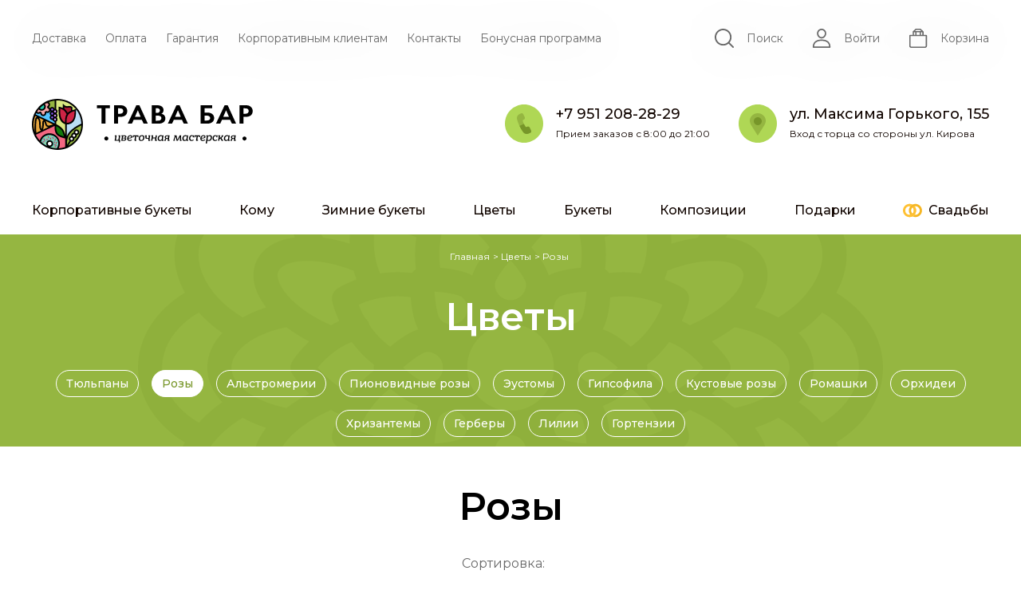

--- FILE ---
content_type: text/html; charset=utf-8
request_url: https://travabar.ru/catalog/tsvety/rozy
body_size: 31653
content:
<!doctype html> <html data-n-head-ssr lang="ru" data-n-head="%7B%22lang%22:%7B%22ssr%22:%22ru%22%7D%7D"> <head> <meta data-n-head="ssr" charset="utf-8"><meta data-n-head="ssr" name="viewport" content="width=device-width,initial-scale=1"><meta data-n-head="ssr" name="format-detection" content="telephone=no"><meta data-n-head="ssr" property="og:site_name" content="Цветочная мастерская «Трава Бар»"><meta data-n-head="ssr" property="og:locale" content="ru_RU"><meta data-n-head="ssr" data-hid="charset" charset="utf-8"><meta data-n-head="ssr" data-hid="mobile-web-app-capable" name="mobile-web-app-capable" content="yes"><meta data-n-head="ssr" data-hid="apple-mobile-web-app-title" name="apple-mobile-web-app-title" content="Trava Bar"><meta data-n-head="ssr" data-hid="theme-color" name="theme-color" content="#ffffff"><meta data-n-head="ssr" data-hid="og:type" name="og:type" property="og:type" content="website"><meta data-n-head="ssr" data-hid="og:site_name" name="og:site_name" property="og:site_name" content="Trava Bar"><meta data-n-head="ssr" data-hid="description" name="description" content="Розы купить в Ижевске. Цена, фото, отзывы. Бесплатная доставка."><meta data-n-head="ssr" data-hid="og:description" property="og:description" content="Розы купить в Ижевске. Цена, фото, отзывы. Бесплатная доставка."><meta data-n-head="ssr" data-hid="og:title" property="og:title" content="Розы купить в Ижевске. Цена, фото, отзывы. Бесплатная доставка."><meta data-n-head="ssr" data-hid="og:url" property="og:url" content="https://travabar.ru/catalog/tsvety/rozy"><title>Розы купить в Ижевске. Цена, фото, отзывы. Бесплатная доставка.</title><base href="/"><link data-n-head="ssr" rel="preconnect" href="https://fonts.gstatic.com"><link data-n-head="ssr" rel="preload" as="style" href="https://fonts.googleapis.com/css?family=Montserrat:400,500,600,700&subset=cyrillic&display=swap"><link data-n-head="ssr" rel="icon" type="image/x-icon" href="/favicon.ico"><link data-n-head="ssr" rel="shortcut icon" type="image/x-icon" href="/favicon.ico"><link data-n-head="ssr" rel="apple-touch-icon" sizes="180x180" href="/apple-touch-icon.png"><link data-n-head="ssr" rel="icon" type="image/png" sizes="32x32" href="/favicon-32x32.png"><link data-n-head="ssr" rel="icon" type="image/png" sizes="16x16" href="/favicon-16x16.png"><link data-n-head="ssr" rel="mask-icon" color="#5bbad5" href="/safari-pinned-tab.svg"><link data-n-head="ssr" data-hid="shortcut-icon" rel="shortcut icon" href="/android-chrome-192x192.png"><link data-n-head="ssr" data-hid="apple-touch-icon" rel="apple-touch-icon" href="/android-chrome-512x512.png" sizes="512x512"><link data-n-head="ssr" rel="manifest" href="/_nuxt/manifest.a5e3d91d.json" data-hid="manifest"><link data-n-head="ssr" data-hid="canonical" rel="canonical" href="https://travabar.ru/catalog/tsvety/rozy"><script data-n-head="ssr" data-hid="gtm-pclick" type="text/javascript">window.pclick_client_id="86927"</script><script data-n-head="ssr" data-hid="VK-RTRG" type="text/javascript">!function(){var t=document.createElement("script");t.type="text/javascript",t.async=!0,t.src="https://vk.com/js/api/openapi.js?169",t.onload=function(){VK.Retargeting.Init("VK-RTRG-1751380-6zNO2"),VK.Retargeting.Hit()},document.head.appendChild(t)}()</script><link rel="stylesheet" href="/_nuxt/css/90cbe325d3134914d891.css"><link rel="stylesheet" href="/_nuxt/css/0a5ba15c4c3b4a487c24.css"><link rel="stylesheet" href="/_nuxt/css/e34c69b5147c80830763.css"> </head> <body> <div data-server-rendered="true" id="__nuxt"><!----><div id="__layout"><div class="wrap_all" data-v-7a1c2222><!----><!----><!----> <!----> <!----> <header id="header" class="header wrapper" data-v-e9a51bd8 data-v-7a1c2222><div activedelivery="true" class="top-menu__wp" style="--visible-menu-top-offset:0px" data-v-2b6f609c data-v-e9a51bd8><div class="top-menu" data-v-2b6f609c><div class="top-menu__left" data-v-2b6f609c><!----> <!----> <a href="/pages/dostavka" class="top-menu__item top-menu__left__item" data-v-2b6f609c>Доставка</a><a href="/pages/oplata" class="top-menu__item top-menu__left__item" data-v-2b6f609c>Оплата</a><a href="/pages/garantiya" class="top-menu__item top-menu__left__item" data-v-2b6f609c>Гарантия</a><a href="/pages/korporativnym-klientam" class="top-menu__item top-menu__left__item" data-v-2b6f609c>Корпоративным клиентам</a><a href="/pages/kontakty" class="top-menu__item top-menu__left__item" data-v-2b6f609c>Контакты</a><a href="/pages/bonusnaya-programma" class="top-menu__item top-menu__left__item" data-v-2b6f609c>Бонусная программа</a></div> <!----></div> <div aria-hidden="true" hidden class="mobile-menu_wp" data-v-2b6f609c><div class="mobile-menu" data-v-55779a08 data-v-2b6f609c><div class="mobile-menu__content" data-v-55779a08><div class="bottom-menu mobile-menu__top in_menu" data-v-7e3e44c5 data-v-55779a08><div class="bottom-menu__item" data-v-7e3e44c5><a href="/catalog/korporativnye-bukety_" class="bottom-menu__item__text" data-v-7e3e44c5>Корпоративные букеты</a> <!----></div><div class="bottom-menu__item" data-v-7e3e44c5><a href="/catalog/komu" class="bottom-menu__item__text" data-v-7e3e44c5>Кому</a> <div class="bottom-menu__item__sub-items" data-v-7e3e44c5><a href="/catalog/komu/mame_" class="bottom-menu__item__sub-items__item" data-v-7e3e44c5>Маме</a><a href="/catalog/komu/devushke" class="bottom-menu__item__sub-items__item" data-v-7e3e44c5>Девушке</a><a href="/catalog/komu/mame" class="bottom-menu__item__sub-items__item" data-v-7e3e44c5>Женщине</a><a href="/catalog/komu/roditelyam" class="bottom-menu__item__sub-items__item" data-v-7e3e44c5>Родителям</a><a href="/catalog/komu/rebenku" class="bottom-menu__item__sub-items__item" data-v-7e3e44c5>Ребенку</a><a href="/catalog/komu/seme" class="bottom-menu__item__sub-items__item" data-v-7e3e44c5>Семье</a><a href="/catalog/komu/kollektivu" class="bottom-menu__item__sub-items__item" data-v-7e3e44c5>Коллективу</a><a href="/catalog/komu/muzhchine" class="bottom-menu__item__sub-items__item" data-v-7e3e44c5>Мужчине</a></div></div><div class="bottom-menu__item" data-v-7e3e44c5><a href="/catalog/novyy-god_" class="bottom-menu__item__text" data-v-7e3e44c5>Зимние букеты</a> <!----></div><div class="bottom-menu__item" data-v-7e3e44c5><a href="/catalog/tsvety" class="bottom-menu__item__text router-link-active" data-v-7e3e44c5>Цветы</a> <div class="bottom-menu__item__sub-items" data-v-7e3e44c5><a href="/catalog/tsvety/tyulpany" class="bottom-menu__item__sub-items__item" data-v-7e3e44c5>Тюльпаны</a><a href="/catalog/tsvety/rozy" aria-current="page" class="bottom-menu__item__sub-items__item router-link-exact-active router-link-active" data-v-7e3e44c5>Розы</a><a href="/catalog/tsvety/alstromerii" class="bottom-menu__item__sub-items__item" data-v-7e3e44c5>Альстромерии</a><a href="/catalog/tsvety/pionovidnye-rozy" class="bottom-menu__item__sub-items__item" data-v-7e3e44c5>Пионовидные розы</a><a href="/catalog/tsvety/eustomy" class="bottom-menu__item__sub-items__item" data-v-7e3e44c5>Эустомы</a><a href="/catalog/tsvety/gipsofila" class="bottom-menu__item__sub-items__item" data-v-7e3e44c5>Гипсофила</a><a href="/catalog/tsvety/kustovye-rozy" class="bottom-menu__item__sub-items__item" data-v-7e3e44c5>Кустовые розы</a><a href="/catalog/tsvety/romashki" class="bottom-menu__item__sub-items__item" data-v-7e3e44c5>Ромашки</a><a href="/catalog/tsvety/orkhidei" class="bottom-menu__item__sub-items__item" data-v-7e3e44c5>Орхидеи</a><a href="/catalog/tsvety/khrizantemy" class="bottom-menu__item__sub-items__item" data-v-7e3e44c5>Хризантемы</a><a href="/catalog/tsvety/gerbery" class="bottom-menu__item__sub-items__item" data-v-7e3e44c5>Герберы</a><a href="/catalog/tsvety/lilii" class="bottom-menu__item__sub-items__item" data-v-7e3e44c5>Лилии</a><a href="/catalog/tsvety/gortenzii" class="bottom-menu__item__sub-items__item" data-v-7e3e44c5>Гортензии</a></div></div><div class="bottom-menu__item" data-v-7e3e44c5><a href="/catalog/bukety" class="bottom-menu__item__text" data-v-7e3e44c5>Букеты</a> <div class="bottom-menu__item__sub-items" data-v-7e3e44c5><a href="/catalog/bukety/do-1-500-" class="bottom-menu__item__sub-items__item" data-v-7e3e44c5>до 2 000 ₽</a><a href="/catalog/bukety/ot-1-500-do-3-000-" class="bottom-menu__item__sub-items__item" data-v-7e3e44c5>от 2 000 до 4 000 ₽</a><a href="/catalog/bukety/ot-3-000-do-5-000-" class="bottom-menu__item__sub-items__item" data-v-7e3e44c5>от 4 000 до 6 000 ₽</a><a href="/catalog/bukety/ot-5-000-do-10-000-" class="bottom-menu__item__sub-items__item" data-v-7e3e44c5>от 6 000 до 10 000 ₽</a><a href="/catalog/bukety/ot-10-000-" class="bottom-menu__item__sub-items__item" data-v-7e3e44c5>от 10 000 ₽</a><a href="/catalog/bukety/svadebnye-bukety" class="bottom-menu__item__sub-items__item" data-v-7e3e44c5>Свадебные букеты</a><a href="/catalog/bukety/mono-bukety" class="bottom-menu__item__sub-items__item" data-v-7e3e44c5>Моно букеты</a><a href="/catalog/bukety/avtorskie-bukety" class="bottom-menu__item__sub-items__item" data-v-7e3e44c5>Авторские</a></div></div><div class="bottom-menu__item" data-v-7e3e44c5><a href="/catalog/kompozitsii" class="bottom-menu__item__text" data-v-7e3e44c5>Композиции</a> <div class="bottom-menu__item__sub-items" data-v-7e3e44c5><a href="/catalog/kompozitsii/kompozitsii-v-korzinakh" class="bottom-menu__item__sub-items__item" data-v-7e3e44c5>Цветы в корзине</a><a href="/catalog/kompozitsii/kompozitsii-v-korobkakh" class="bottom-menu__item__sub-items__item" data-v-7e3e44c5>Цветы в коробках</a><a href="/catalog/kompozitsii/kompozitsii-iz-sukhotsvetov" class="bottom-menu__item__sub-items__item" data-v-7e3e44c5>Композиции из сухоцветов</a><a href="/catalog/kompozitsii/kompozitsii-v-yashchikakh-i-kashpo" class="bottom-menu__item__sub-items__item" data-v-7e3e44c5>Цветы в ящиках</a></div></div><div class="bottom-menu__item" data-v-7e3e44c5><a href="/catalog/podarki" class="bottom-menu__item__text" data-v-7e3e44c5>Подарки</a> <div class="bottom-menu__item__sub-items" data-v-7e3e44c5><a href="/catalog/podarki/otkrytki" class="bottom-menu__item__sub-items__item" data-v-7e3e44c5>Открытки</a><a href="/catalog/podarki/gelievye-shary" class="bottom-menu__item__sub-items__item" data-v-7e3e44c5>Гелиевые шары</a><a href="/catalog/podarki/myagkie-igrushki" class="bottom-menu__item__sub-items__item" data-v-7e3e44c5>Мягкие игрушки</a><a href="/catalog/podarki/sladkie-nabory" class="bottom-menu__item__sub-items__item" data-v-7e3e44c5>Сладкие наборы</a><a href="/catalog/podarki/upakovka" class="bottom-menu__item__sub-items__item" data-v-7e3e44c5>Упаковка</a><a href="/catalog/podarki/konfety-shokolad" class="bottom-menu__item__sub-items__item" data-v-7e3e44c5>Конфеты / шоколад</a><a href="/catalog/podarki/frukty" class="bottom-menu__item__sub-items__item" data-v-7e3e44c5>Фруктовые корзины</a></div></div> <div class="bottom-menu__item" data-v-7e3e44c5><svg width="24" height="24" viewBox="0 0 32 22" fill="none" xmlns="http://www.w3.org/2000/svg" class="bottom-menu__item__icon" data-v-7e3e44c5><path d="M20.8691 0C19.0954 0 17.4201 0.420076 15.9364 1.16523C14.5662 1.8533 13.3595 2.81858 12.3905 3.98817C10.8133 5.89178 9.86523 8.3351 9.86523 10.9999C9.86523 13.6646 10.8133 16.108 12.3905 18.0116C13.7502 17.7443 14.9718 17.0922 15.9364 16.1728C14.5708 14.8713 13.7199 13.0349 13.7199 10.9999C13.7199 8.96485 14.5708 7.12847 15.9364 5.82691C16.901 4.90751 18.1225 4.25536 19.4822 3.98817C19.9309 3.89996 20.3945 3.85334 20.8691 3.85334C24.8174 3.85334 28.0182 7.05296 28.0182 10.9999C28.0182 14.9468 24.8175 18.1464 20.8691 18.1464C20.3945 18.1464 19.9309 18.0997 19.4822 18.0116C18.5132 19.1811 17.3065 20.1464 15.9364 20.8344C17.4201 21.5796 19.0954 21.9997 20.8691 21.9997C26.9463 21.9997 31.8729 17.0748 31.8729 10.9999C31.8729 4.92488 26.9463 0 20.8691 0Z" fill="#F5B623" data-v-7e3e44c5></path> <path d="M19.4824 3.98854C18.1227 4.25579 16.9011 4.90788 15.9365 5.82728C17.3021 7.12884 18.1529 8.96521 18.1529 11.0002C18.1529 13.0352 17.3021 14.8716 15.9365 16.1732C14.9719 17.0926 13.7503 17.7447 12.3906 18.0119C11.9419 18.1001 11.4783 18.1468 11.0038 18.1468C7.05545 18.1468 3.85464 14.9471 3.85464 11.0002C3.85464 7.05333 7.05539 3.8537 11.0038 3.8537C11.4783 3.8537 11.9419 3.90039 12.3906 3.98854C13.3596 2.81895 14.5663 1.85367 15.9365 1.1656C14.4527 0.420443 12.7775 0.000366211 11.0038 0.000366211C4.92656 0.000366211 0 4.92518 0 11.0002C0 17.0753 4.92656 22 11.0038 22C12.7775 22 14.4527 21.58 15.9365 20.8348C17.3067 20.1467 18.5134 19.1814 19.4824 18.0119C21.0595 16.1083 22.0076 13.665 22.0076 11.0002C22.0076 8.33541 21.0595 5.89208 19.4824 3.98854Z" fill="#FFC133" data-v-7e3e44c5></path> <path d="M15.9366 5.82696C17.3022 7.12852 18.153 8.96489 18.153 10.9999C18.153 13.0349 17.3022 14.8712 15.9366 16.1728C14.972 17.0922 13.7505 17.7443 12.3908 18.0115C11.942 18.0997 11.4785 18.1464 11.0039 18.1464V21.9997C12.7776 21.9997 14.4529 21.5796 15.9366 20.8345C17.3068 20.1464 18.5135 19.1811 19.4825 18.0115C21.0597 16.1079 22.0077 13.6646 22.0077 10.9998C22.0077 8.33509 21.0597 5.89176 19.4825 3.98816C18.1228 4.25541 16.9012 4.90756 15.9366 5.82696Z" fill="#FFC133" data-v-7e3e44c5></path> <path d="M12.3908 3.98817C13.3598 2.81858 14.5665 1.85337 15.9366 1.16523C14.4529 0.420076 12.7776 0 11.0039 0V3.85327C11.4785 3.85333 11.942 3.90002 12.3908 3.98817Z" fill="#FFC133" data-v-7e3e44c5></path></svg> <a href="/pages/svadebnaya-floristika" class="bottom-menu__item__text" data-v-7e3e44c5> Свадьбы</a></div></div> <div class="pills-categories wrapper mobile-menu__pills inMenu" data-v-19ad590c data-v-55779a08><div class="pills-categories-wp" data-v-19ad590c><a href="/promotions" class="pills-categories__item" data-v-19ad590c><svg width="29" height="40" viewBox="0 0 29 40" fill="none" xmlns="http://www.w3.org/2000/svg" class="pills-categories__item__icon" data-v-19ad590c><path d="M20.1084 7.34717C17.8836 3.95129 16.1451 1.58413 15.2232 0.370815C14.8476 -0.123605 14.1401 -0.123605 13.7644 0.370815C12.8426 1.58413 11.1041 3.95141 8.8792 7.34717L11.6865 14.2734H18.2369L20.1084 7.34717Z" fill="#FF7082" data-v-19ad590c></path> <path d="M11.3002 17.2968C14.5752 12.3357 19.4704 6.98335 21.4677 4.86642C21.9154 4.39195 22.6654 4.51137 22.9569 5.10645C24.5834 8.42743 29 18.0545 29 24.6742C29 33.1383 22.5108 40 14.506 40C8.4039 40.0001 2.89044 30.0367 11.3002 17.2968Z" fill="#FF435B" data-v-19ad590c></path> <path d="M17.6998 17.2968C14.4248 12.3357 9.52966 6.98335 7.53234 4.86642C7.08463 4.39195 6.33458 4.51137 6.04314 5.10645C4.41664 8.42743 0 18.0545 0 24.6742C0 33.1383 6.48917 40 14.494 40C20.5961 40.0001 26.1096 30.0367 17.6998 17.2968Z" fill="#E64055" data-v-19ad590c></path></svg> <div class="pills-categories__item__text" data-v-19ad590c>Акции</div></a> <a href="/catalog/novyy-god_" class="pills-categories__item" data-v-19ad590c><!----> <div class="pills-categories__item__text" data-v-19ad590c>Зимние букеты</div></a><a href="/catalog/kompozitsii/kompozitsii-v-korzinakh" class="pills-categories__item" data-v-19ad590c><img src="https://api.travabar.ru/upload/uf/fca/chodtgtvc4wytoadgvrkkrsmuv50bju0.svg" alt="" class="pills-categories__item__icon" data-v-19ad590c> <div class="pills-categories__item__text" data-v-19ad590c>Цветы в корзине</div></a><a href="/catalog/podarki/otkrytki" class="pills-categories__item" data-v-19ad590c><img src="https://api.travabar.ru/upload/uf/64a/0p80okbh4wkwz7nsktv88de9ok26ywuw.svg" alt="" class="pills-categories__item__icon" data-v-19ad590c> <div class="pills-categories__item__text" data-v-19ad590c>Открытки</div></a><a href="/catalog/podarki/gelievye-shary" class="pills-categories__item" data-v-19ad590c><img src="https://api.travabar.ru/upload/uf/20f/62t6d9uightv3r0vajy8hep45egpct2d.svg" alt="" class="pills-categories__item__icon" data-v-19ad590c> <div class="pills-categories__item__text" data-v-19ad590c>Гелиевые шары</div></a><a href="/catalog/podarki/myagkie-igrushki" class="pills-categories__item" data-v-19ad590c><img src="https://api.travabar.ru/upload/uf/59f/uryx6ft42lechjv0fjhvy8vxr1s41vwu.svg" alt="" class="pills-categories__item__icon" data-v-19ad590c> <div class="pills-categories__item__text" data-v-19ad590c>Мягкие игрушки</div></a><a href="/catalog/tsvety/rozy" aria-current="page" class="pills-categories__item router-link-exact-active router-link-active" data-v-19ad590c><img src="https://api.travabar.ru/upload/uf/d24/1d8pwlrrn9m4bdz0hd92znqfpzath3qr.svg" alt="" class="pills-categories__item__icon" data-v-19ad590c> <div class="pills-categories__item__text" data-v-19ad590c>Розы</div></a><a href="/catalog/kompozitsii" class="pills-categories__item" data-v-19ad590c><img src="https://api.travabar.ru/upload/uf/1b8/5ffqwvi2eb4t5eybjyi17jnz9vmdnpg1.svg" alt="" class="pills-categories__item__icon" data-v-19ad590c> <div class="pills-categories__item__text" data-v-19ad590c>Композиции</div></a><a href="/catalog/bukety/mono-bukety" class="pills-categories__item" data-v-19ad590c><img src="https://api.travabar.ru/upload/uf/bfb/goddd9dgamst3j37aievb0key7dp5onz.svg" alt="" class="pills-categories__item__icon" data-v-19ad590c> <div class="pills-categories__item__text" data-v-19ad590c>Моно букеты</div></a><a href="/catalog/bukety/avtorskie-bukety" class="pills-categories__item" data-v-19ad590c><img src="https://api.travabar.ru/upload/uf/4b8/cklhb9ajnmj79tv3812n5qqcl0v7z416.svg" alt="" class="pills-categories__item__icon" data-v-19ad590c> <div class="pills-categories__item__text" data-v-19ad590c>Авторские</div></a></div></div> <div class="mobile-menu__middle" data-v-55779a08><a href="/pages/dostavka" class="mobile-menu__middle__item" data-v-55779a08>Доставка</a><a href="/pages/oplata" class="mobile-menu__middle__item" data-v-55779a08>Оплата</a><a href="/pages/garantiya" class="mobile-menu__middle__item" data-v-55779a08>Гарантия</a><a href="/pages/korporativnym-klientam" class="mobile-menu__middle__item" data-v-55779a08>Корпоративным клиентам</a><a href="/pages/kontakty" class="mobile-menu__middle__item" data-v-55779a08>Контакты</a><a href="/pages/bonusnaya-programma" class="mobile-menu__middle__item" data-v-55779a08>Бонусная программа</a></div> <div class="mobile-menu__bottom" data-v-55779a08><a href="tel:+79512082829" class="constructor-block" data-v-0f1c8b40 data-v-55779a08><svg width="48" height="48" viewBox="0 0 48 48" fill="none" xmlns="http://www.w3.org/2000/svg" class="constructor-block__icon" data-v-0f1c8b40><path d="M48 24C48 10.7452 37.2548 0 24 0C10.7452 0 0 10.7452 0 24C0 37.2548 10.7452 48 24 48C37.2548 48 48 37.2548 48 24Z" fill="#AFD755" data-v-0f1c8b40></path> <path d="M30.9962 28.9685C30.5447 28.0164 29.4334 27.5283 28.4109 27.8333L26.2404 28.4805C24.1452 25.6323 23.0544 23.332 22.1823 19.9228L24.0816 18.7039C24.9763 18.1297 25.3104 16.9788 24.8589 16.0267L23.0575 12.2278C22.8136 11.7135 22.3806 11.3233 21.8382 11.1292C21.2958 10.9351 20.7092 10.9604 20.1861 11.2002L18.2399 12.0926C15.7632 13.2283 14.4831 15.9515 15.1961 18.5677C16.8104 24.4915 19.2283 29.5903 22.8055 34.614C23.8996 36.1505 25.6479 37 27.4422 37C28.239 37 29.0448 36.8325 29.8064 36.4833L31.7526 35.5909C32.8323 35.0958 33.3012 33.8292 32.7977 32.7674L30.9962 28.9685Z" fill="#95B641" data-v-0f1c8b40></path> <path d="M28.4109 27.8332L26.2405 28.4804C25.1928 27.0563 24.3963 25.7692 23.7527 24.412L18.2648 26.9284C19.5182 29.5715 21.0169 32.1021 22.8055 34.614C23.8996 36.1505 25.6479 36.9999 27.4422 36.9999C28.239 36.9999 29.0448 36.8325 29.8064 36.4832L31.7526 35.5908C32.8323 35.0958 33.3012 33.8291 32.7977 32.7673L30.9962 28.9685C30.5447 28.0165 29.4335 27.5283 28.4109 27.8332Z" fill="#779629" data-v-0f1c8b40></path></svg> <div class="constructor-block__text" data-v-0f1c8b40><div class="constructor-block__text__title" data-v-0f1c8b40> +7 951 208-28-29 </div> <div class="constructor-block__text__subtitle" data-v-0f1c8b40>Прием заказов с 8:00 до 21:00</div></div></a><a href="/pages/kontakty" class="constructor-block constructor-block__right" data-v-0f1c8b40 data-v-55779a08><svg width="48" height="48" viewBox="0 0 48 48" fill="none" xmlns="http://www.w3.org/2000/svg" data-v-0f1c8b40><path d="M24 48C37.2548 48 48 37.2548 48 24C48 10.7452 37.2548 0 24 0C10.7452 0 0 10.7452 0 24C0 37.2548 10.7452 48 24 48Z" fill="#AFD755" data-v-0f1c8b40></path> <path fill-rule="evenodd" clip-rule="evenodd" d="M23.9911 39C24.1748 38.844 25.9845 35.8867 26.3179 35.3829L28.6481 31.7041C29.9578 29.5495 32.271 26.2802 33.1181 24.1743C33.7406 22.6274 34.1931 21.1324 33.9175 19.254C33.676 17.6129 32.9922 16.1147 32.169 15.0325C27.9712 9.50456 19.6878 9.81979 15.8404 15C13.8027 17.7461 13.4353 20.7197 14.8471 24.1873C15.422 25.601 16.1942 26.7579 16.9868 27.9928C17.793 29.244 18.5312 30.4237 19.3136 31.6684L23.3856 38.0933C23.5455 38.35 23.8176 38.8278 23.9911 39Z" fill="#95B641" data-v-0f1c8b40></path> <path fill-rule="evenodd" clip-rule="evenodd" d="M23.2715 16.067C20.7288 16.4897 18.5838 18.7527 19.069 21.8027C19.4557 24.2515 21.794 26.4051 24.7635 25.935C27.2332 25.5488 29.3637 23.253 28.9478 20.2795C28.6085 17.838 26.2045 15.5787 23.2715 16.067Z" fill="#779629" data-v-0f1c8b40></path></svg> <div class="constructor-block__text" data-v-0f1c8b40><div class="constructor-block__text__title" data-v-0f1c8b40> ул. Максима Горького, 155 </div> <div class="constructor-block__text__subtitle" data-v-0f1c8b40>Вход с торца со стороны ул. Кирова</div></div></a></div></div></div></div></div> <div class="middle-menu" data-v-940d6df4 data-v-e9a51bd8><a href="/" class="middle-menu__logo router-link-active" data-v-940d6df4><svg width="277" height="64" viewBox="0 0 277 64" fill="none" xmlns="http://www.w3.org/2000/svg" data-v-940d6df4><path d="M92.1738 11.8683V31.0373H87.2645V11.8683H81.6V8H97.8386V11.8683H92.1738ZM110.338 8C113.17 8 115.134 8.27623 116.984 9.76137C119.023 11.4193 119.552 13.6643 119.552 15.3222C119.552 16.2202 119.401 18.707 117.475 20.4684C116.078 21.7463 114.001 22.5062 111.093 22.5062H107.921V31.0373H103.011V8H110.338ZM107.921 18.6377H109.922C110.866 18.6377 112.075 18.6377 113.132 17.9125C114.039 17.2563 114.492 16.2202 114.492 15.2185C114.492 13.9405 113.812 13.0772 113.094 12.5935C112.075 11.9373 110.791 11.8683 109.62 11.8683H107.921V18.6377ZM137.792 26.2017H127.633L125.406 31.0373H120.081L130.919 8H134.771L145.307 31.0373H140.02L137.792 26.2017ZM136.357 22.5409L132.769 14.2514L129.182 22.5409H136.357ZM156.56 8C157.958 8 160.677 7.99999 162.716 9.45048C164.189 10.4866 165.057 12.2828 165.057 14.2168C165.057 17.1872 162.905 18.3961 162.225 18.7414C163.887 18.9833 164.869 19.6394 165.511 20.1922C167.021 21.5045 167.323 23.3005 167.323 24.5094C167.323 25.8564 166.908 27.7561 165.171 29.1722C163.282 30.692 160.979 31.0373 158.788 31.0373H150.329V8H156.56ZM155.239 17.5672H156.636C157.391 17.5672 160.45 17.4981 160.45 14.5623C160.45 12.4554 158.675 11.6611 156.674 11.6611H155.239V17.5672ZM155.239 27.3762H157.353C158.26 27.3762 159.619 27.3416 160.715 26.7544C161.923 26.0983 162.263 24.9931 162.263 24.0948C162.263 23.3696 161.999 22.1263 160.413 21.4701C159.355 21.0211 158.109 21.0211 157.051 21.0211H155.239V27.3762ZM188.094 26.2017H177.935L175.707 31.0373H170.382L181.22 8H185.072L195.609 31.0373H190.322L188.094 26.2017ZM186.658 22.5409L183.071 14.2514L179.483 22.5409H186.658ZM211.506 8H226.083V11.8683H216.416V17.1528H219.815C221.703 17.1528 224.157 17.4291 226.121 19.0179C227.556 20.1921 228.5 21.9535 228.5 24.1295C228.5 25.6837 227.972 27.0997 227.103 28.2396C225.177 30.7264 222.043 31.0373 219.852 31.0373H211.506V8ZM216.416 27.169H218.757C222.685 27.169 223.44 25.4765 223.44 24.1641C223.44 22.7134 222.571 21.0211 218.833 21.0211H216.416V27.169ZM248.477 26.2017H238.319L236.09 31.0373H230.766L241.604 8H245.456L255.992 31.0373H250.705L248.477 26.2017ZM247.042 22.5409L243.455 14.2514L239.867 22.5409H247.042ZM267.585 8C270.418 8 272.382 8.27623 274.232 9.76137C276.271 11.4193 276.8 13.6643 276.8 15.3222C276.8 16.2202 276.649 18.707 274.723 20.4684C273.326 21.7463 271.249 22.5062 268.341 22.5062H265.169V31.0373H260.259V8H267.585ZM265.169 18.6377H267.17C268.114 18.6377 269.323 18.6377 270.38 17.9125C271.286 17.2563 271.74 16.2202 271.74 15.2185C271.74 13.9405 271.06 13.0772 270.342 12.5935C269.323 11.9373 268.039 11.8683 266.868 11.8683H265.169V18.6377ZM108.537 45.7505H110.799L109.903 51.4492H110.882L110.33 54.5652H109.047L109.337 52.5836H103.683L104.579 46.8847L103.834 46.8302L103.917 45.7505H106.262L105.352 51.4492H108.399L109.117 46.8847L108.386 46.8302L108.537 45.7505ZM112.275 45.7505H115.668C117.557 45.7505 118.426 46.4474 118.426 47.3905C118.426 48.2652 117.736 48.7571 117.047 49.0303C117.668 49.2491 118.233 49.6728 118.233 50.3287C118.233 51.4492 117.461 52.5836 114.758 52.5836H112.041L112.937 46.8847L112.192 46.8302L112.275 45.7505ZM113.944 49.4676L113.613 51.586H114.882C116.44 51.586 116.771 50.7795 116.771 50.3287C116.771 49.8641 116.399 49.4676 115.42 49.4676H113.944ZM115.654 48.7297H115.668C115.861 48.7297 116.95 48.5382 116.95 47.5955C116.95 47.0899 116.509 46.748 115.53 46.748H114.371L114.068 48.7297H115.654ZM125.446 51.3945C125.446 51.3945 124.701 52.8023 122.577 52.8023C120.73 52.8023 119.419 51.7636 119.419 49.8368C119.419 47.3905 121.116 45.5317 123.419 45.5317C124.922 45.5317 125.97 46.3245 125.97 47.5406C125.97 49.1532 124.481 49.6591 120.881 49.6728V49.8368C120.881 51.0802 121.736 51.6951 122.785 51.6951C124.095 51.6951 124.688 50.8616 124.688 50.8616L125.446 51.3945ZM120.978 48.7571C123.708 48.7571 124.632 48.4972 124.632 47.6092C124.632 47.0215 124.177 46.5979 123.253 46.5979C122.122 46.5979 121.268 47.3496 120.978 48.7571ZM126.853 45.6139L127.915 45.7505H132.563L133.652 45.6139L133.459 47.9646H132.384L132.411 46.8847H130.853L130.205 51.0392C130.191 51.4492 130.356 51.5041 130.494 51.5041C130.687 51.5041 131.115 51.4764 131.115 51.4764L131.06 52.4877C131.06 52.4877 130.232 52.6792 129.46 52.6792C128.908 52.6792 128.591 52.4742 128.591 51.9139C128.591 51.8045 128.605 51.6816 128.632 51.545L129.35 46.8847H127.777L127.488 48.2378H126.426L126.853 45.6139ZM133.915 49.7956C133.915 47.2265 135.377 45.5317 138.053 45.5317C140.052 45.5317 141.086 46.6252 141.086 48.429C141.086 50.9847 139.487 52.8023 136.922 52.8023C134.922 52.8023 133.915 51.627 133.915 49.7956ZM139.542 48.4018C139.542 47.2812 139.018 46.5979 137.901 46.5979C136.301 46.5979 135.446 47.7321 135.446 49.8778C135.446 51.012 135.97 51.7498 137.073 51.7498C138.659 51.7498 139.542 50.52 139.542 48.4018ZM146.038 45.7505H148.3L147.486 50.9438V51.0529C147.486 51.4492 147.638 51.5041 147.762 51.5041C147.955 51.5041 148.396 51.4764 148.396 51.4764L148.328 52.4877C148.328 52.4877 147.514 52.6792 146.728 52.6792C146.162 52.6792 145.859 52.4742 145.859 51.9004C145.859 51.791 145.873 51.6679 145.887 51.545L146.162 49.7956C146.066 49.8501 145.404 50.1372 144.135 50.1372C142.949 50.1372 142.149 49.5907 142.149 48.4972C142.149 48.3744 142.149 48.2378 142.177 48.101L142.37 46.8847L141.625 46.8302L141.708 45.7505H144.094L143.735 47.9236C143.721 48.019 143.721 48.1147 143.721 48.1966C143.721 48.7706 143.997 49.1809 144.687 49.1809C145.638 49.1809 146.3 48.8802 146.3 48.8802L146.617 46.8847L145.887 46.8302L146.038 45.7505ZM149.721 45.7505H152.052L151.61 48.5382H154.782L155.223 45.7505H156.727L155.927 50.6703C155.899 50.8204 155.899 50.9438 155.899 51.0392C155.899 51.4492 156.051 51.5041 156.189 51.5041C156.382 51.5041 156.823 51.4764 156.823 51.4764L156.754 52.4877C156.754 52.4877 155.941 52.6792 155.155 52.6792C154.589 52.6792 154.286 52.4605 154.286 51.8866C154.286 51.7771 154.299 51.6679 154.313 51.545L154.617 49.6044H151.445L150.99 52.5836H149.486L150.369 46.8847L149.638 46.8302L149.721 45.7505ZM164.243 50.6703C164.216 50.8342 164.202 50.9573 164.202 51.0666C164.202 51.4492 164.354 51.5041 164.478 51.5041C164.685 51.5041 165.112 51.4764 165.112 51.4764L165.057 52.4877C165.057 52.4877 164.23 52.6792 163.457 52.6792C162.919 52.6792 162.671 52.4877 162.671 51.9823V51.8594H162.657C162.657 51.8594 161.954 52.8023 160.327 52.8023C158.699 52.8023 157.679 51.5723 157.679 49.8092C157.679 47.3221 159.196 45.5317 161.596 45.5317C163.002 45.5317 163.513 46.1877 163.513 46.1877H163.526L163.843 45.7505H165.016L164.243 50.6703ZM162.74 50.7795L163.306 47.2127C163.209 47.1034 162.795 46.6389 161.871 46.6389C160.092 46.6389 159.224 47.7184 159.224 49.8501C159.224 51.0119 159.844 51.6816 160.934 51.6816C161.982 51.6816 162.63 50.93 162.74 50.7795ZM165.885 52.0233C165.899 51.8185 166.768 50.6566 167.54 49.7547C166.906 49.3856 166.464 48.7981 166.464 48.0737C166.464 46.7071 167.554 45.7505 169.802 45.7505H172.588L171.76 50.971C171.747 51.4355 171.898 51.5041 172.036 51.5041C172.243 51.5041 172.67 51.4764 172.67 51.4764L172.615 52.4877C172.615 52.4877 171.788 52.6792 171.016 52.6792C170.464 52.6792 170.147 52.4605 170.147 51.8729C170.147 51.7771 170.161 51.6679 170.174 51.545L170.409 50.0416C169.926 50.0963 169.43 50.1372 169.057 50.1372C168.906 50.1372 168.754 50.1372 168.602 50.11C168.271 50.52 167.871 51.0666 167.526 51.545L168.133 51.6679L167.995 52.5836H165.83L165.885 52.0233ZM170.56 49.0713L170.919 46.748H169.802C168.492 46.748 167.899 47.2265 167.899 48.06C167.899 48.7571 168.45 49.1669 169.347 49.1669C169.747 49.1669 170.161 49.126 170.56 49.0713ZM178.491 45.7505H181.318L182.394 51.2307L185.332 45.7505H187.138L186.862 50.6703C186.848 50.7795 186.849 50.8616 186.849 50.9438C186.849 51.3535 186.931 51.5041 187.097 51.5041C187.29 51.5041 187.717 51.4764 187.717 51.4764L187.662 52.4877C187.662 52.4877 186.849 52.6792 186.063 52.6792C185.538 52.6792 185.387 52.3921 185.387 51.8729C185.387 51.7636 185.387 51.627 185.401 51.4904L185.662 48.1421L185.773 47.2127H185.759L182.96 52.5154L181.318 52.5836L180.27 47.2265H180.256C179.939 47.9781 179.194 50.0279 178.753 51.4082L179.429 51.4764L179.263 52.5836H177.319L177.415 51.8457C177.553 51.2034 178.464 48.6887 179.222 46.8714L178.408 46.8302L178.491 45.7505ZM195.151 50.6703C195.124 50.8342 195.11 50.9573 195.11 51.0666C195.11 51.4492 195.262 51.5041 195.386 51.5041C195.593 51.5041 196.021 51.4764 196.021 51.4764L195.965 52.4877C195.965 52.4877 195.138 52.6792 194.366 52.6792C193.828 52.6792 193.58 52.4877 193.58 51.9823V51.8594H193.566C193.566 51.8594 192.862 52.8023 191.235 52.8023C189.608 52.8023 188.587 51.5723 188.587 49.8092C188.587 47.3221 190.104 45.5317 192.504 45.5317C193.91 45.5317 194.421 46.1877 194.421 46.1877H194.435L194.752 45.7505H195.924L195.151 50.6703ZM193.648 50.7795L194.214 47.2127C194.117 47.1034 193.704 46.6389 192.779 46.6389C191 46.6389 190.132 47.7184 190.132 49.8501C190.132 51.0119 190.752 51.6816 191.842 51.6816C192.89 51.6816 193.538 50.93 193.648 50.7795ZM201.896 47.0489C201.744 46.8437 201.413 46.5979 200.779 46.5979C199.345 46.5979 198.531 47.4315 198.531 49.6591C198.531 51.012 199.414 51.7226 200.448 51.7226C201.579 51.7226 202.117 50.9026 202.117 50.9026L202.848 51.4082C202.848 51.4082 202.2 52.8023 200.172 52.8023C198.283 52.8023 196.973 51.6132 196.973 49.7272C196.973 47.1308 198.269 45.5317 200.489 45.5317C201.262 45.5317 201.813 45.8599 202.13 46.1333L202.351 45.6823H203.289L202.972 48.1833H201.827L201.896 47.0489ZM204.021 45.6139L205.082 45.7505H209.73L210.82 45.6139L210.627 47.9646H209.551L209.578 46.8847H208.02L207.372 51.0392C207.358 51.4492 207.523 51.5041 207.661 51.5041C207.854 51.5041 208.282 51.4764 208.282 51.4764L208.227 52.4877C208.227 52.4877 207.399 52.6792 206.627 52.6792C206.075 52.6792 205.758 52.4742 205.758 51.9139C205.758 51.8045 205.772 51.6816 205.799 51.545L206.517 46.8847H204.945L204.655 48.2378H203.593L204.021 45.6139ZM217.109 51.3945C217.109 51.3945 216.364 52.8023 214.24 52.8023C212.392 52.8023 211.082 51.7636 211.082 49.8368C211.082 47.3905 212.778 45.5317 215.081 45.5317C216.585 45.5317 217.633 46.3245 217.633 47.5406C217.633 49.1532 216.144 49.6591 212.544 49.6728V49.8368C212.544 51.0802 213.399 51.6951 214.447 51.6951C215.757 51.6951 216.35 50.8616 216.35 50.8616L217.109 51.3945ZM212.64 48.7571C215.371 48.7571 216.295 48.4972 216.295 47.6092C216.295 47.0215 215.84 46.5979 214.916 46.5979C213.785 46.5979 212.93 47.3496 212.64 48.7571ZM218.654 45.7505H220.792L220.805 46.4749C220.805 46.4749 221.55 45.5317 223.177 45.5317C224.805 45.5317 225.784 46.516 225.784 48.2242C225.784 50.6294 224.322 52.8023 221.922 52.8023C220.516 52.8023 219.992 52.2145 219.992 52.2145H219.95L219.358 56H217.868L219.302 46.8847L218.571 46.8302L218.654 45.7505ZM220.116 51.1488C220.198 51.2444 220.626 51.6951 221.564 51.6951C223.301 51.6951 224.239 50.3697 224.239 48.2378C224.239 47.0624 223.605 46.6526 222.488 46.6526C221.316 46.6526 220.681 47.5273 220.681 47.5273L220.116 51.1488ZM231.384 47.0489C231.232 46.8437 230.901 46.5979 230.267 46.5979C228.833 46.5979 228.019 47.4315 228.019 49.6591C228.019 51.012 228.902 51.7226 229.936 51.7226C231.067 51.7226 231.605 50.9026 231.605 50.9026L232.335 51.4082C232.335 51.4082 231.687 52.8023 229.66 52.8023C227.771 52.8023 226.46 51.6132 226.46 49.7272C226.46 47.1308 227.757 45.5317 229.977 45.5317C230.749 45.5317 231.301 45.8599 231.618 46.1333L231.839 45.6823H232.777L232.459 48.1833H231.315L231.384 47.0489ZM236.377 49.6863L235.287 50.1782L234.915 52.5836H233.411L234.294 46.8847L233.426 46.8302L233.508 45.7505H235.977L235.494 48.8663L236.763 48.2378C237.314 47.7731 237.783 47.2539 238.156 46.7618L237.714 46.7346L237.839 45.7505H240.045L239.962 46.3929C239.632 46.9395 238.666 48.1556 237.714 48.9484C238.266 50.2466 238.873 51.5041 239.149 51.5041C239.342 51.5041 239.825 51.4764 239.825 51.4764L239.769 52.4877C239.769 52.4877 239.149 52.6792 238.39 52.6792C237.714 52.6792 237.025 51.2444 236.377 49.6863ZM247.245 50.6703C247.217 50.8342 247.203 50.9573 247.203 51.0666C247.203 51.4492 247.355 51.5041 247.479 51.5041C247.686 51.5041 248.113 51.4764 248.113 51.4764L248.058 52.4877C248.058 52.4877 247.231 52.6792 246.459 52.6792C245.921 52.6792 245.672 52.4877 245.672 51.9823V51.8594H245.659C245.659 51.8594 244.956 52.8023 243.328 52.8023C241.701 52.8023 240.68 51.5723 240.68 49.8092C240.68 47.3221 242.197 45.5317 244.597 45.5317C246.004 45.5317 246.514 46.1877 246.514 46.1877H246.527L246.845 45.7505H248.017L247.245 50.6703ZM245.741 50.7795L246.307 47.2127C246.21 47.1034 245.797 46.6389 244.873 46.6389C243.094 46.6389 242.225 47.7184 242.225 49.8501C242.225 51.0119 242.845 51.6816 243.935 51.6816C244.983 51.6816 245.631 50.93 245.741 50.7795ZM248.886 52.0233C248.9 51.8185 249.769 50.6566 250.542 49.7547C249.907 49.3856 249.466 48.7981 249.466 48.0737C249.466 46.7071 250.555 45.7505 252.803 45.7505H255.589L254.762 50.971C254.748 51.4355 254.899 51.5041 255.037 51.5041C255.244 51.5041 255.672 51.4764 255.672 51.4764L255.617 52.4877C255.617 52.4877 254.789 52.6792 254.017 52.6792C253.465 52.6792 253.148 52.4605 253.148 51.8729C253.148 51.7771 253.162 51.6679 253.176 51.545L253.41 50.0416C252.927 50.0963 252.431 50.1372 252.058 50.1372C251.907 50.1372 251.755 50.1372 251.603 50.11C251.272 50.52 250.872 51.0666 250.528 51.545L251.134 51.6679L250.996 52.5836H248.831L248.886 52.0233ZM253.562 49.0713L253.92 46.748H252.803C251.493 46.748 250.9 47.2265 250.9 48.06C250.9 48.7571 251.451 49.1669 252.348 49.1669C252.748 49.1669 253.162 49.126 253.562 49.0713ZM95.8185 49.709C95.8185 51.0899 94.6887 52.2097 93.2948 52.2097C91.9009 52.2097 90.7709 51.0899 90.7709 49.709C90.7709 48.3277 91.9009 47.208 93.2948 47.208C94.6887 47.208 95.8185 48.3277 95.8185 49.709ZM269.016 49.709C269.016 51.0899 267.886 52.2097 266.492 52.2097C265.098 52.2097 263.968 51.0899 263.968 49.709C263.968 48.3277 265.098 47.208 266.492 47.208C267.886 47.208 269.016 48.3277 269.016 49.709Z" fill="black" data-v-940d6df4></path> <path fill-rule="evenodd" clip-rule="evenodd" d="M0 31.9889C0 14.309 14.3138 0 31.9999 0C49.686 0 64 14.309 64 31.9889C64 49.2532 49.7733 64.0484 32.3451 63.9999C14.3504 63.9498 0 50.0437 0 31.9889Z" fill="black" data-v-940d6df4></path> <path fill-rule="evenodd" clip-rule="evenodd" d="M9.9881 11.8437C10.5862 12.4809 11.4272 12.8502 12.3028 12.8502C14.0505 12.8502 15.4723 11.429 15.4723 9.6819C15.4723 8.94469 15.2203 8.2377 14.7509 7.66992C13.0048 8.86839 11.4059 10.2706 9.9881 11.8437Z" fill="#24CEAE" data-v-940d6df4></path> <path fill-rule="evenodd" clip-rule="evenodd" d="M6.64152 16.2134C6.897 16.5072 7.1879 16.761 7.58004 16.8403C8.18905 16.9635 8.6941 16.797 9.20159 16.4522C9.7265 16.0955 10.3771 15.9722 10.9892 16.1512C11.5423 16.3128 11.9929 16.7066 12.2203 17.2363C12.3283 17.4883 12.364 17.7291 12.3928 17.9982C12.3992 18.0565 12.4048 18.1168 12.415 18.1745C12.5016 18.6592 12.8514 19.1323 13.2598 19.4019C13.657 19.6642 14.094 19.7382 14.5574 19.6314C14.9284 19.5459 15.3087 19.3183 15.5727 19.0465C15.8856 18.7242 16.0648 18.3179 16.0101 17.8636C15.9123 17.0534 16.127 16.2121 16.8037 15.7069C17.4666 15.2121 18.3158 15.2428 19.0501 15.5602C19.6349 15.8129 20.4759 15.6572 20.9165 15.1921C21.4126 14.6685 21.6997 13.9289 21.3926 13.2305C21.183 12.7542 20.8669 12.4256 20.4016 12.1929C19.8224 11.9031 19.3236 11.4515 19.1368 10.8153C18.9921 10.3225 19.0716 9.80917 19.3329 9.36894C19.5307 9.03582 19.7995 8.74747 20.0988 8.50331C20.6312 8.0687 20.8112 7.54886 20.7706 6.87052C20.6824 6.46096 20.1562 5.60742 19.7435 5.46663C19.1256 5.25558 18.1947 5.53112 17.5935 5.72201C17.48 5.75814 17.3661 5.79514 17.2523 5.82278C16.9183 6.01151 16.5888 6.20629 16.2624 6.40783C17.0294 7.33018 17.4411 8.48158 17.4411 9.68206C17.4411 12.5143 15.1361 14.8185 12.3028 14.8185C10.8924 14.8185 9.53684 14.228 8.56837 13.2066C7.89714 14.04 7.2707 14.9085 6.69279 15.8078C6.64441 15.9227 6.63231 16.089 6.64152 16.2134Z" fill="#F2A6A8" data-v-940d6df4></path> <path fill-rule="evenodd" clip-rule="evenodd" d="M62.007 33.2031C60.2908 34.0119 58.6024 34.9157 56.977 35.893C55.0012 37.0811 53.0726 38.4063 51.3177 39.9037C49.9162 41.0996 48.5578 42.4613 47.503 43.9774C45.747 46.5013 44.6578 49.0407 44.212 52.087C43.9439 53.9199 43.9195 55.7826 43.9257 57.6319L47.2029 52.566C46.5513 51.9041 46.189 51.0206 46.189 50.0912C46.189 48.3149 47.513 46.8124 49.2732 46.5909C49.2371 46.3865 49.2189 46.1794 49.2189 45.9719C49.2189 44.1539 50.6036 42.6309 52.4116 42.4597C52.3752 42.2547 52.3569 42.047 52.3569 41.8388C52.3569 39.8902 53.9372 38.3104 55.8866 38.3104C57.8359 38.3104 59.4161 39.8902 59.4161 41.8388C59.4161 43.6569 58.0316 45.1797 56.2235 45.351C56.26 45.5559 56.2781 45.7638 56.2781 45.9719C56.2781 47.7482 54.9542 49.2507 53.1939 49.4723C53.2302 49.6766 53.2482 49.8837 53.2482 50.0912C53.2482 52.0398 51.6679 53.6196 49.7186 53.6196C49.4514 53.6196 49.1846 53.5897 48.9243 53.5298L45.4997 58.8232C55.225 53.9221 61.5754 44.13 62.007 33.2031Z" fill="#95B641" data-v-940d6df4></path> <path fill-rule="evenodd" clip-rule="evenodd" d="M11.4974 39.7449C10.7973 39.4917 10.3295 38.7938 10.0272 38.1482C9.77751 37.6152 9.59779 37.0338 9.4666 36.4605C9.42166 36.2642 9.38192 36.0661 9.34866 35.8676C9.33613 35.7925 9.31856 35.7028 9.31265 35.6271C9.21934 34.4185 9.15799 33.2101 9.1011 31.9994C9.04638 30.8316 9.00764 29.6202 8.84592 28.4626C8.72912 27.6261 8.53572 26.7959 8.11032 26.0576C7.77031 25.4677 7.31467 24.992 6.77996 24.575C6.73071 24.5366 6.67555 24.4974 6.61924 24.4688C6.12486 24.9877 5.80502 26.9253 5.71083 27.5702C5.43578 29.4548 5.33886 31.3941 5.24583 33.2958C5.15741 35.1028 5.18865 36.9249 5.28788 38.7308C5.35715 39.9928 5.45997 41.2566 5.60038 42.5127L11.4974 39.7449Z" fill="#E8A740" data-v-940d6df4></path> <path fill-rule="evenodd" clip-rule="evenodd" d="M20.6864 35.4313C19.6636 35.3577 18.7252 35.0115 17.9809 34.2895C17.5279 33.8503 17.2366 33.3691 16.9752 32.803C16.7473 32.3089 16.587 31.7298 16.4297 31.2079C16.2442 30.5921 15.7496 28.9131 15.3325 28.4668C15.0894 28.8545 15.0357 29.7299 15.0357 30.1592C15.0357 32.3867 14.8775 36.753 13.7536 38.6852L20.6864 35.4313Z" fill="#E8A740" data-v-940d6df4></path> <path fill-rule="evenodd" clip-rule="evenodd" d="M17.1195 27.6035C17.2161 27.7527 17.3038 27.908 17.3836 28.0666C17.7863 28.8675 18.0563 29.7847 18.3148 30.6424C18.3921 30.899 18.4689 31.1562 18.5518 31.411C18.6135 31.5998 18.6794 31.8001 18.7627 31.9805C18.9384 32.361 19.1366 32.7181 19.4646 32.9901C19.8947 33.3468 20.4424 33.463 20.9893 33.4788C21.2288 33.4857 21.5046 33.4427 21.7406 33.4028C22.1117 33.3402 22.482 33.2584 22.8482 33.172C23.7863 32.9505 24.7202 32.6889 25.6449 32.4172C25.9649 32.3232 26.2843 32.2275 26.6033 32.13L17.1195 27.6035Z" fill="#E8A740" data-v-940d6df4></path> <path fill-rule="evenodd" clip-rule="evenodd" d="M8.58105 23.5273C9.17869 24.0869 9.66328 24.7176 10.0239 25.4568C10.4576 26.3458 10.6742 27.3109 10.8051 28.2861C10.9653 29.4789 11.0114 30.706 11.0678 31.9081C11.1237 33.0988 11.1837 34.2876 11.2756 35.4763C11.321 36.0638 11.7027 37.2287 12.0392 37.7275C12.4549 37.1081 12.678 35.7045 12.7771 34.9838C12.9951 33.4008 13.067 31.7575 13.067 30.1606C13.067 28.8521 13.3357 26.9327 14.8318 26.5109L8.58105 23.5273Z" fill="#E8A740" data-v-940d6df4></path> <path fill-rule="evenodd" clip-rule="evenodd" d="M3.47038 40.9866C3.24933 38.4111 3.15327 35.7794 3.27957 33.1991C3.34739 31.8122 3.4279 30.4214 3.56039 29.0389C3.66091 27.9903 3.78994 26.922 4.01301 25.8917C4.25221 24.7875 4.70785 23.1589 5.83876 22.6408C6.01762 22.5587 6.21045 22.5072 6.40645 22.4881L4.1154 21.3945C2.92617 24.774 2.00696 28.6777 2.00696 32.2695C2.00696 35.18 2.61223 38.2059 3.47038 40.9866Z" fill="#E8A740" data-v-940d6df4></path> <path fill-rule="evenodd" clip-rule="evenodd" d="M22.7289 11.6336C23.297 10.7034 24.3049 10.1345 25.3994 10.1345C26.9082 10.1345 28.2044 11.2141 28.475 12.6938V2.17383C25.9522 2.46693 23.4748 3.07804 21.1073 3.9978C21.2473 4.10275 21.3785 4.21949 21.5012 4.34431C21.8638 4.71342 22.1655 5.16603 22.3899 5.63131C22.5363 5.93521 22.71 6.37213 22.7331 6.71187C22.8236 8.04595 22.3856 9.17934 21.3438 10.0294C21.2469 10.1086 21.1501 10.2013 21.0751 10.3021C21.1363 10.3546 21.2116 10.3988 21.2829 10.4344C21.8563 10.7214 22.347 11.1192 22.7289 11.6336Z" fill="#95B641" data-v-940d6df4></path> <path fill-rule="evenodd" clip-rule="evenodd" d="M23.424 20.8915C22.6941 20.2962 22.2723 19.4108 22.2723 18.4682C22.2723 17.4183 22.7967 16.4438 23.6702 15.8634C23.4718 15.7315 23.2889 15.5775 23.1252 15.4043C22.9296 15.8208 22.6626 16.211 22.3463 16.5449C21.3338 17.6138 19.6174 17.9491 18.269 17.3663C18.1941 17.3339 18.0706 17.2902 17.9842 17.2929C17.9476 17.3845 17.9536 17.5355 17.9649 17.6276C18.0778 18.5646 17.7844 19.4619 17.1878 20.1859C16.6374 20.854 15.8449 21.354 15.0003 21.5488C14.7262 21.6118 14.446 21.6447 14.165 21.6447C13.4536 21.6447 12.7684 21.4356 12.1747 21.0436C11.3129 20.4746 10.6594 19.5418 10.4771 18.5199C10.4585 18.4159 10.4466 18.3119 10.4353 18.2072C10.4294 18.1515 10.4241 18.0932 10.4146 18.0379C10.3779 18.0392 10.3364 18.0605 10.3082 18.0796C9.3551 18.7272 8.32616 18.9988 7.18978 18.7691C6.5318 18.6359 5.97247 18.3143 5.48975 17.8555C5.2036 18.39 4.93401 18.9333 4.68127 19.4843L28.4751 30.841V28.8162C27.2238 28.5953 26.225 27.6345 25.9607 26.3902C25.7756 26.4237 25.5877 26.4405 25.3995 26.4405C23.6725 26.4405 22.2723 25.041 22.2723 23.3146C22.2723 22.3719 22.6941 21.4866 23.424 20.8915Z" fill="#56C5FF" data-v-940d6df4></path> <path fill-rule="evenodd" clip-rule="evenodd" d="M41.5782 29.745C41.5308 26.4397 41.6783 22.0173 43.4835 19.1684C41.3222 15.4076 39.8262 13.4897 35.5127 12.2539C35.5086 19.2951 35.0317 25.3591 41.5782 29.745Z" fill="#CE2445" data-v-940d6df4></path> <path fill-rule="evenodd" clip-rule="evenodd" d="M40.6882 12.4526C42.6735 13.846 43.6554 15.5043 44.8513 17.5468C45.4895 16.997 46.1404 16.469 46.8553 16.0207C47.5095 15.6102 48.2039 15.2726 48.9047 14.9499L48.8851 11.4068C48.3693 10.9566 47.5205 10.8445 46.8664 10.8445C45.8923 10.8445 44.9629 11.1685 43.9953 11.1685C42.8148 11.1685 41.697 10.843 40.6763 10.2578L40.6882 12.4526Z" fill="#A71630" data-v-940d6df4></path> <path fill-rule="evenodd" clip-rule="evenodd" d="M40.1482 47.1903C39.9605 46.4065 39.7605 45.6255 39.5441 44.849C39.2818 43.9085 38.9974 42.9727 38.661 42.0557C38.3997 41.344 38.1011 40.5918 37.6948 39.9499C37.2186 39.1974 36.5466 38.4998 35.902 37.8881C35.0623 37.0913 34.1556 36.3592 33.2105 35.691C33.0312 35.5641 32.8503 35.4398 32.6676 35.3178C31.9814 34.8595 31.2701 34.4387 30.543 34.0488C30.4928 34.7974 30.4748 35.5485 30.4949 36.2985C30.5616 38.7674 31.0698 41.7707 32.7946 43.6528C34.3709 45.3727 37.9123 46.5689 40.1482 47.1903Z" fill="#117A0B" data-v-940d6df4></path> <path fill-rule="evenodd" clip-rule="evenodd" d="M55.1157 12.8189C49.3687 5.91777 41.0048 1.9668 31.9999 1.9668C31.481 1.9668 30.9621 1.9799 30.4438 2.00624V13.0099C31.4964 13.5416 32.1625 14.6186 32.1625 15.8015C32.1625 16.8141 31.6751 17.7577 30.8523 18.3458C31.6751 18.9339 32.1625 19.8775 32.1625 20.8902C32.1625 21.8363 31.7376 22.7248 31.0029 23.3199C31.7281 23.9152 32.1465 24.7974 32.1465 25.7364C32.1465 26.913 31.4876 27.9851 30.4438 28.5199V31.6896C31.6044 32.2556 32.7342 32.8924 33.8083 33.6094C34.4682 34.0501 35.1077 34.5211 35.7267 35.0176C36.4747 35.6177 37.1953 36.2553 37.8658 36.9412C38.4368 37.5256 38.9927 38.1596 39.4305 38.8513C39.8386 39.4961 40.1517 40.2188 40.428 40.9286C40.7603 41.7819 41.0432 42.6541 41.303 43.5318C41.4529 44.0387 41.5951 44.5478 41.7305 45.0585V31.7552C39.3919 30.946 37.5218 29.528 36.1564 27.4616C34.8153 25.4318 34.1155 23.0159 33.7497 20.6307C33.4539 18.7018 33.3655 16.7389 33.3661 14.7894C33.3665 13.1372 33.444 11.4929 33.4738 9.8424L33.4741 9.82801L33.4885 9.82786C33.8543 9.82513 34.2883 9.9151 34.6446 9.99543C35.1532 10.11 35.6592 10.253 36.1576 10.4061C36.6393 10.5541 37.1185 10.7141 37.5923 10.8861C37.9417 11.0129 38.298 11.1467 38.6371 11.2997V5.57212L38.6646 5.61647C39.7253 7.33448 41.8389 9.17313 43.9599 9.17313C44.0913 9.17313 44.2227 9.16723 44.3537 9.15715C45.2001 9.09165 46.0047 8.8675 46.8645 8.8675C47.9803 8.8675 49.1616 9.10043 50.0538 9.80987C50.336 10.0343 50.7067 10.4244 50.847 10.7679L50.848 10.7705L50.866 14.2119C52.2541 13.6714 53.6786 13.2145 55.1144 12.8192L55.1157 12.8189Z" fill="#D8E881" data-v-940d6df4></path> <path fill-rule="evenodd" clip-rule="evenodd" d="M43.6992 32.1518V46.9414C44.2796 45.511 45.0045 44.1431 45.8867 42.8751C47.0273 41.2357 48.4635 39.771 49.9751 38.4721C52.1966 36.563 54.6987 34.9055 57.2447 33.4614C58.7869 32.5867 60.3937 31.7568 62.0158 31.0377C61.8075 24.3029 59.3912 17.964 55.1337 12.8418C55.492 17.9128 55.3548 24.7457 51.8042 28.7555C49.6962 31.1362 46.8084 32.0565 43.6992 32.1518Z" fill="#BBDDF6" data-v-940d6df4></path> <path fill-rule="evenodd" clip-rule="evenodd" d="M22.3535 53.8105C21.0643 53.8105 20.0153 54.8591 20.0153 56.1479C20.0153 57.4367 21.0643 58.4854 22.3535 58.4854C23.6428 58.4854 24.6916 57.4367 24.6916 56.1479C24.6916 54.8591 23.6428 53.8105 22.3535 53.8105Z" fill="white" data-v-940d6df4></path> <path fill-rule="evenodd" clip-rule="evenodd" d="M11.4506 53.711C12.7744 55.0383 14.2222 56.2438 15.7903 57.273C16.9068 58.0058 18.0835 58.6425 19.2932 59.2071C18.4802 58.3946 18.0258 57.3008 18.0258 56.1482C18.0258 53.7591 19.9634 51.8221 22.3535 51.8221C24.7436 51.8221 26.6813 53.7591 26.6813 56.1482C26.6813 58.498 24.8064 60.4125 22.4673 60.4728C24.7753 61.2424 27.1695 61.7317 29.596 61.9156C30.1529 61.9577 30.7118 61.9693 31.2703 61.9713C32.3546 60.2924 32.9484 58.3613 33.0032 56.364C33.0589 54.3298 32.6292 52.2701 31.6005 50.5011C30.6849 48.9267 29.3609 47.6602 27.7784 46.7648C26.3607 45.9627 24.769 45.4762 23.1492 45.3174C21.6837 45.1736 20.1892 45.2974 18.7727 45.7037C14.877 46.821 12.3115 49.7924 11.4506 53.711Z" fill="#75CDBD" data-v-940d6df4></path> <path fill-rule="evenodd" clip-rule="evenodd" d="M33.6091 61.9679C36.375 61.8227 39.109 61.3007 41.7306 60.4061V49.7C41.2974 49.6045 40.8664 49.4996 40.4365 49.3905C38.7916 48.9727 37.1574 48.4608 35.595 47.795C34.0877 47.1523 32.397 46.2598 31.2799 45.0409C30.88 44.6045 30.5295 44.125 30.2266 43.6168C29.7735 42.8561 29.428 42.0344 29.1669 41.1894C28.4982 39.0254 28.3483 36.641 28.4612 34.3881C28.4687 34.2404 28.4772 34.0929 28.487 33.9453L4.92188 45.0059C6.187 47.6308 7.83302 50.0535 9.79774 52.2053C10.6071 49.6435 11.8404 47.743 13.9469 46.0309C16.4576 43.9904 19.646 42.985 22.8728 43.1787C26.1535 43.3758 29.231 44.7896 31.4925 47.1778C32.6608 48.4114 33.5792 49.8573 34.1865 51.4446C34.7919 53.0266 35.075 54.727 35.0286 56.4196C34.9756 58.3515 34.4916 60.2489 33.6091 61.9679Z" fill="#F36781" data-v-940d6df4></path> <path fill-rule="evenodd" clip-rule="evenodd" d="M53.4096 15.3418C53.5419 22.5347 52.3131 29.6639 43.5102 30.2005C43.6088 26.1873 42.0638 18.2083 53.4096 15.3418Z" fill="#CE2445" data-v-940d6df4></path> <path fill-rule="evenodd" clip-rule="evenodd" d="M25.3994 17.1953C26.1012 17.1953 26.672 17.766 26.672 18.4673C26.672 19.1689 26.1012 19.7395 25.3994 19.7395C24.6977 19.7395 24.1268 19.1689 24.1268 18.4673C24.1268 17.766 24.6977 17.1953 25.3994 17.1953Z" fill="#8D5EFF" data-v-940d6df4></path> <path fill-rule="evenodd" clip-rule="evenodd" d="M25.3994 11.9863C26.1012 11.9863 26.672 12.557 26.672 13.2584C26.672 13.9599 26.1012 14.5305 25.3994 14.5305C24.6977 14.5305 24.1268 13.9599 24.1268 13.2584C24.1268 12.557 24.6977 11.9863 25.3994 11.9863Z" fill="#8D5EFF" data-v-940d6df4></path> <path fill-rule="evenodd" clip-rule="evenodd" d="M27.7626 15.7995C27.7626 15.098 28.3336 14.5273 29.0352 14.5273C29.7369 14.5273 30.3078 15.098 30.3078 15.7995C30.3078 16.501 29.7369 17.0717 29.0352 17.0717C28.3336 17.0717 27.7626 16.501 27.7626 15.7995Z" fill="#D194FF" data-v-940d6df4></path> <path fill-rule="evenodd" clip-rule="evenodd" d="M25.3994 22.043C26.1012 22.043 26.672 22.6136 26.672 23.3151C26.672 24.0061 26.0943 24.5872 25.3994 24.5872C24.6977 24.5872 24.1268 24.0165 24.1268 23.3151C24.1268 22.6136 24.6977 22.043 25.3994 22.043Z" fill="#8D5EFF" data-v-940d6df4></path> <path fill-rule="evenodd" clip-rule="evenodd" d="M29.0194 24.4648C29.7211 24.4648 30.292 25.0355 30.292 25.737C30.292 26.4385 29.7211 27.0092 29.0194 27.0092C28.3178 27.0092 27.7468 26.4385 27.7468 25.737C27.7468 25.0457 28.3194 24.4648 29.0194 24.4648Z" fill="#D194FF" data-v-940d6df4></path> <path fill-rule="evenodd" clip-rule="evenodd" d="M29.0352 19.6191C29.7369 19.6191 30.3078 20.1898 30.3078 20.8913C30.3078 21.5927 29.7369 22.1633 29.0352 22.1633C28.3336 22.1633 27.7626 21.5927 27.7626 20.8913C27.7626 20.1898 28.3336 19.6191 29.0352 19.6191Z" fill="#D194FF" data-v-940d6df4></path> <path fill-rule="evenodd" clip-rule="evenodd" d="M49.7185 48.5156C50.5873 48.5156 51.2941 49.222 51.2941 50.0905C51.2941 50.9591 50.5873 51.6656 49.7185 51.6656C48.8497 51.6656 48.1429 50.9591 48.1429 50.0905C48.1429 49.222 48.8497 48.5156 49.7185 48.5156Z" fill="white" data-v-940d6df4></path> <path fill-rule="evenodd" clip-rule="evenodd" d="M52.7486 44.3945C53.6174 44.3945 54.3242 45.1011 54.3242 45.9696C54.3242 46.8381 53.6174 47.5447 52.7486 47.5447C51.8798 47.5447 51.173 46.8381 51.173 45.9696C51.173 45.1011 51.8798 44.3945 52.7486 44.3945Z" fill="white" data-v-940d6df4></path> <path fill-rule="evenodd" clip-rule="evenodd" d="M55.8865 40.2617C56.7553 40.2617 57.4621 40.9683 57.4621 41.8368C57.4621 42.7051 56.7553 43.4118 55.8865 43.4118C55.0177 43.4118 54.3109 42.7051 54.3109 41.8368C54.3109 40.9683 55.0177 40.2617 55.8865 40.2617Z" fill="white" data-v-940d6df4></path> <path d="M27.9083 60.5593C27.9083 60.8547 27.6687 61.0942 27.373 61.0942C27.0775 61.0942 26.8379 60.8547 26.8379 60.5593C26.8379 60.2637 27.0775 60.024 27.373 60.024C27.6687 60.024 27.9083 60.2637 27.9083 60.5593ZM26.8436 51.5422C26.8436 51.8071 26.6289 52.0217 26.3639 52.0217C26.099 52.0217 25.8842 51.8071 25.8842 51.5422C25.8842 51.2773 26.099 51.0627 26.3639 51.0627C26.6289 51.0627 26.8436 51.2773 26.8436 51.5422ZM22.8786 47.04C22.8786 46.6942 23.159 46.4141 23.5048 46.4141C23.8507 46.4141 24.1311 46.6942 24.1311 47.04C24.1311 47.3856 23.8507 47.6659 23.5048 47.6659C23.159 47.6659 22.8786 47.3856 22.8786 47.04ZM18.7275 48.4838C18.7275 48.8546 18.4268 49.1552 18.0559 49.1552C17.6849 49.1552 17.3842 48.8546 17.3842 48.4838C17.3842 48.1129 17.6849 47.8123 18.0559 47.8123C18.4268 47.8123 18.7275 48.1129 18.7275 48.4838ZM17.3558 55.382C17.3558 55.7167 17.0845 55.988 16.7499 55.988C16.4152 55.988 16.1439 55.7167 16.1439 55.382C16.1439 55.0475 16.4152 54.7762 16.7499 54.7762C17.0845 54.7762 17.3558 55.0475 17.3558 55.382Z" fill="#F8D127" data-v-940d6df4></path> <path d="M29.9857 61.0862C29.8717 61.0862 29.7571 61.0463 29.6649 60.9647L28.7739 60.1771C28.5733 59.9999 28.5544 59.6935 28.7318 59.4931C28.9093 59.2926 29.2157 59.2736 29.4162 59.4511L30.307 60.2387C30.5076 60.4159 30.5265 60.7222 30.3492 60.9226C30.2533 61.031 30.12 61.0862 29.9857 61.0862ZM30.7438 58.73C30.7019 58.73 30.6591 58.7247 30.6168 58.713L28.2311 58.0669C27.9726 57.997 27.8198 57.7308 27.8898 57.4725C27.96 57.2142 28.2261 57.0608 28.4846 57.1315L30.8702 57.7776C31.1287 57.8475 31.2815 58.1137 31.2114 58.3721C31.1529 58.5879 30.9574 58.73 30.7438 58.73ZM28.3613 55.613C28.1663 55.613 27.9826 55.4946 27.9085 55.3019L27.4278 54.0499C27.3319 53.8 27.4568 53.5197 27.7068 53.4238C27.9569 53.3281 28.2373 53.4529 28.3331 53.7026L28.8138 54.9546C28.9097 55.2046 28.7848 55.4849 28.5348 55.5807C28.4777 55.6026 28.4189 55.613 28.3613 55.613ZM30.2715 56.3102C30.1888 56.3102 30.1051 56.289 30.0285 56.2445C29.7969 56.1101 29.7183 55.8135 29.8527 55.582L30.5799 54.3302C30.7144 54.0987 31.0109 54.0201 31.2425 54.1545C31.4741 54.2888 31.5527 54.5855 31.4183 54.8169L30.6911 56.0688C30.6012 56.2237 30.4385 56.3102 30.2715 56.3102ZM28.9794 52.8775C28.9375 52.8775 28.8949 52.872 28.8525 52.8606C28.5942 52.7908 28.4412 52.5246 28.5111 52.2662L28.9916 50.4892C29.0615 50.2309 29.3278 50.0782 29.5861 50.1478C29.8445 50.2177 29.9974 50.4837 29.9276 50.7422L29.4471 52.5191C29.3887 52.7352 29.193 52.8775 28.9794 52.8775ZM26.854 50.0299C26.7046 50.0299 26.5573 49.9613 26.4623 49.8316L25.6341 48.7009C25.4759 48.485 25.5229 48.1816 25.7389 48.0234C25.9551 47.8654 26.2583 47.9123 26.4165 48.1281L27.2447 49.2589C27.4028 49.4748 27.3558 49.7781 27.14 49.9364C27.0536 49.9994 26.9533 50.0299 26.854 50.0299ZM23.1428 51.0888C23.0959 51.0888 23.0482 51.082 23.001 51.0674C22.7449 50.9893 22.6008 50.7183 22.679 50.4624L23.1235 49.0085C23.2016 48.7524 23.4728 48.6085 23.7288 48.6868C23.9849 48.765 24.129 49.0359 24.0507 49.2917L23.6063 50.7457C23.5425 50.9546 23.3504 51.0888 23.1428 51.0888ZM21.1405 49.2399C20.9653 49.2399 20.7961 49.1446 20.7098 48.9782L19.8614 47.3426C19.7382 47.105 19.8309 46.8126 20.0685 46.6893C20.3061 46.566 20.5988 46.6588 20.722 46.8965L21.5704 48.5322C21.6938 48.7697 21.6009 49.0622 21.3633 49.1853C21.292 49.2225 21.2157 49.2399 21.1405 49.2399ZM19.7696 51.4341C19.7647 51.4341 19.7598 51.434 19.7549 51.4338L18.4015 51.3935C18.1339 51.3856 17.9234 51.1622 17.9313 50.8947C17.9393 50.6271 18.1631 50.4189 18.4303 50.4247L19.7837 50.465C20.0514 50.473 20.2618 50.6963 20.2539 50.9638C20.2461 51.2265 20.0306 51.4341 19.7696 51.4341ZM16.1499 52.8C15.9745 52.8 15.8053 52.7044 15.719 52.5381L14.5475 50.2765C14.4242 50.0389 14.5172 49.7465 14.755 49.6234C14.9929 49.5003 15.2852 49.5933 15.4084 49.8307L16.5799 52.0923C16.7032 52.33 16.6101 52.6225 16.3724 52.7456C16.3012 52.7824 16.2251 52.8 16.1499 52.8ZM13.774 54.5651C13.5688 54.5651 13.3781 54.434 13.3123 54.2279C13.231 53.9728 13.3716 53.7003 13.6267 53.6188L15.081 53.1544C15.3362 53.0732 15.609 53.2136 15.6905 53.4686C15.7719 53.7237 15.6312 53.9962 15.3761 54.0777L13.9218 54.5421C13.8727 54.5577 13.823 54.5651 13.774 54.5651Z" fill="#CE2445" data-v-940d6df4></path></svg></a> <a href="tel:+79512082829" class="constructor-block middle-menu__left" data-v-0f1c8b40 data-v-940d6df4><svg width="48" height="48" viewBox="0 0 48 48" fill="none" xmlns="http://www.w3.org/2000/svg" class="constructor-block__icon" data-v-0f1c8b40><path d="M48 24C48 10.7452 37.2548 0 24 0C10.7452 0 0 10.7452 0 24C0 37.2548 10.7452 48 24 48C37.2548 48 48 37.2548 48 24Z" fill="#AFD755" data-v-0f1c8b40></path> <path d="M30.9962 28.9685C30.5447 28.0164 29.4334 27.5283 28.4109 27.8333L26.2404 28.4805C24.1452 25.6323 23.0544 23.332 22.1823 19.9228L24.0816 18.7039C24.9763 18.1297 25.3104 16.9788 24.8589 16.0267L23.0575 12.2278C22.8136 11.7135 22.3806 11.3233 21.8382 11.1292C21.2958 10.9351 20.7092 10.9604 20.1861 11.2002L18.2399 12.0926C15.7632 13.2283 14.4831 15.9515 15.1961 18.5677C16.8104 24.4915 19.2283 29.5903 22.8055 34.614C23.8996 36.1505 25.6479 37 27.4422 37C28.239 37 29.0448 36.8325 29.8064 36.4833L31.7526 35.5909C32.8323 35.0958 33.3012 33.8292 32.7977 32.7674L30.9962 28.9685Z" fill="#95B641" data-v-0f1c8b40></path> <path d="M28.4109 27.8332L26.2405 28.4804C25.1928 27.0563 24.3963 25.7692 23.7527 24.412L18.2648 26.9284C19.5182 29.5715 21.0169 32.1021 22.8055 34.614C23.8996 36.1505 25.6479 36.9999 27.4422 36.9999C28.239 36.9999 29.0448 36.8325 29.8064 36.4832L31.7526 35.5908C32.8323 35.0958 33.3012 33.8291 32.7977 32.7673L30.9962 28.9685C30.5447 28.0165 29.4335 27.5283 28.4109 27.8332Z" fill="#779629" data-v-0f1c8b40></path></svg> <div class="constructor-block__text" data-v-0f1c8b40><div class="constructor-block__text__title" data-v-0f1c8b40> +7 951 208-28-29 </div> <div class="constructor-block__text__subtitle" data-v-0f1c8b40>Прием заказов с 8:00 до 21:00</div></div></a> <a href="/pages/kontakty" class="constructor-block middle-menu__right constructor-block__right" data-v-0f1c8b40 data-v-940d6df4><svg width="48" height="48" viewBox="0 0 48 48" fill="none" xmlns="http://www.w3.org/2000/svg" data-v-0f1c8b40><path d="M24 48C37.2548 48 48 37.2548 48 24C48 10.7452 37.2548 0 24 0C10.7452 0 0 10.7452 0 24C0 37.2548 10.7452 48 24 48Z" fill="#AFD755" data-v-0f1c8b40></path> <path fill-rule="evenodd" clip-rule="evenodd" d="M23.9911 39C24.1748 38.844 25.9845 35.8867 26.3179 35.3829L28.6481 31.7041C29.9578 29.5495 32.271 26.2802 33.1181 24.1743C33.7406 22.6274 34.1931 21.1324 33.9175 19.254C33.676 17.6129 32.9922 16.1147 32.169 15.0325C27.9712 9.50456 19.6878 9.81979 15.8404 15C13.8027 17.7461 13.4353 20.7197 14.8471 24.1873C15.422 25.601 16.1942 26.7579 16.9868 27.9928C17.793 29.244 18.5312 30.4237 19.3136 31.6684L23.3856 38.0933C23.5455 38.35 23.8176 38.8278 23.9911 39Z" fill="#95B641" data-v-0f1c8b40></path> <path fill-rule="evenodd" clip-rule="evenodd" d="M23.2715 16.067C20.7288 16.4897 18.5838 18.7527 19.069 21.8027C19.4557 24.2515 21.794 26.4051 24.7635 25.935C27.2332 25.5488 29.3637 23.253 28.9478 20.2795C28.6085 17.838 26.2045 15.5787 23.2715 16.067Z" fill="#779629" data-v-0f1c8b40></path></svg> <div class="constructor-block__text" data-v-0f1c8b40><div class="constructor-block__text__title" data-v-0f1c8b40> ул. Максима Горького, 155 </div> <div class="constructor-block__text__subtitle" data-v-0f1c8b40>Вход с торца со стороны ул. Кирова</div></div></a></div> <div class="bottom-menu" data-v-7e3e44c5 data-v-e9a51bd8><div class="bottom-menu__item" data-v-7e3e44c5><a href="/catalog/korporativnye-bukety_" class="bottom-menu__item__text" data-v-7e3e44c5>Корпоративные букеты</a> <!----></div><div class="bottom-menu__item" data-v-7e3e44c5><a href="/catalog/komu" class="bottom-menu__item__text" data-v-7e3e44c5>Кому</a> <div class="bottom-menu__item__sub-items" data-v-7e3e44c5><a href="/catalog/komu/mame_" class="bottom-menu__item__sub-items__item" data-v-7e3e44c5>Маме</a><a href="/catalog/komu/devushke" class="bottom-menu__item__sub-items__item" data-v-7e3e44c5>Девушке</a><a href="/catalog/komu/mame" class="bottom-menu__item__sub-items__item" data-v-7e3e44c5>Женщине</a><a href="/catalog/komu/roditelyam" class="bottom-menu__item__sub-items__item" data-v-7e3e44c5>Родителям</a><a href="/catalog/komu/rebenku" class="bottom-menu__item__sub-items__item" data-v-7e3e44c5>Ребенку</a><a href="/catalog/komu/seme" class="bottom-menu__item__sub-items__item" data-v-7e3e44c5>Семье</a><a href="/catalog/komu/kollektivu" class="bottom-menu__item__sub-items__item" data-v-7e3e44c5>Коллективу</a><a href="/catalog/komu/muzhchine" class="bottom-menu__item__sub-items__item" data-v-7e3e44c5>Мужчине</a></div></div><div class="bottom-menu__item" data-v-7e3e44c5><a href="/catalog/novyy-god_" class="bottom-menu__item__text" data-v-7e3e44c5>Зимние букеты</a> <!----></div><div class="bottom-menu__item" data-v-7e3e44c5><a href="/catalog/tsvety" class="bottom-menu__item__text router-link-active" data-v-7e3e44c5>Цветы</a> <div class="bottom-menu__item__sub-items" data-v-7e3e44c5><a href="/catalog/tsvety/tyulpany" class="bottom-menu__item__sub-items__item" data-v-7e3e44c5>Тюльпаны</a><a href="/catalog/tsvety/rozy" aria-current="page" class="bottom-menu__item__sub-items__item router-link-exact-active router-link-active" data-v-7e3e44c5>Розы</a><a href="/catalog/tsvety/alstromerii" class="bottom-menu__item__sub-items__item" data-v-7e3e44c5>Альстромерии</a><a href="/catalog/tsvety/pionovidnye-rozy" class="bottom-menu__item__sub-items__item" data-v-7e3e44c5>Пионовидные розы</a><a href="/catalog/tsvety/eustomy" class="bottom-menu__item__sub-items__item" data-v-7e3e44c5>Эустомы</a><a href="/catalog/tsvety/gipsofila" class="bottom-menu__item__sub-items__item" data-v-7e3e44c5>Гипсофила</a><a href="/catalog/tsvety/kustovye-rozy" class="bottom-menu__item__sub-items__item" data-v-7e3e44c5>Кустовые розы</a><a href="/catalog/tsvety/romashki" class="bottom-menu__item__sub-items__item" data-v-7e3e44c5>Ромашки</a><a href="/catalog/tsvety/orkhidei" class="bottom-menu__item__sub-items__item" data-v-7e3e44c5>Орхидеи</a><a href="/catalog/tsvety/khrizantemy" class="bottom-menu__item__sub-items__item" data-v-7e3e44c5>Хризантемы</a><a href="/catalog/tsvety/gerbery" class="bottom-menu__item__sub-items__item" data-v-7e3e44c5>Герберы</a><a href="/catalog/tsvety/lilii" class="bottom-menu__item__sub-items__item" data-v-7e3e44c5>Лилии</a><a href="/catalog/tsvety/gortenzii" class="bottom-menu__item__sub-items__item" data-v-7e3e44c5>Гортензии</a></div></div><div class="bottom-menu__item" data-v-7e3e44c5><a href="/catalog/bukety" class="bottom-menu__item__text" data-v-7e3e44c5>Букеты</a> <div class="bottom-menu__item__sub-items" data-v-7e3e44c5><a href="/catalog/bukety/do-1-500-" class="bottom-menu__item__sub-items__item" data-v-7e3e44c5>до 2 000 ₽</a><a href="/catalog/bukety/ot-1-500-do-3-000-" class="bottom-menu__item__sub-items__item" data-v-7e3e44c5>от 2 000 до 4 000 ₽</a><a href="/catalog/bukety/ot-3-000-do-5-000-" class="bottom-menu__item__sub-items__item" data-v-7e3e44c5>от 4 000 до 6 000 ₽</a><a href="/catalog/bukety/ot-5-000-do-10-000-" class="bottom-menu__item__sub-items__item" data-v-7e3e44c5>от 6 000 до 10 000 ₽</a><a href="/catalog/bukety/ot-10-000-" class="bottom-menu__item__sub-items__item" data-v-7e3e44c5>от 10 000 ₽</a><a href="/catalog/bukety/svadebnye-bukety" class="bottom-menu__item__sub-items__item" data-v-7e3e44c5>Свадебные букеты</a><a href="/catalog/bukety/mono-bukety" class="bottom-menu__item__sub-items__item" data-v-7e3e44c5>Моно букеты</a><a href="/catalog/bukety/avtorskie-bukety" class="bottom-menu__item__sub-items__item" data-v-7e3e44c5>Авторские</a></div></div><div class="bottom-menu__item" data-v-7e3e44c5><a href="/catalog/kompozitsii" class="bottom-menu__item__text" data-v-7e3e44c5>Композиции</a> <div class="bottom-menu__item__sub-items" data-v-7e3e44c5><a href="/catalog/kompozitsii/kompozitsii-v-korzinakh" class="bottom-menu__item__sub-items__item" data-v-7e3e44c5>Цветы в корзине</a><a href="/catalog/kompozitsii/kompozitsii-v-korobkakh" class="bottom-menu__item__sub-items__item" data-v-7e3e44c5>Цветы в коробках</a><a href="/catalog/kompozitsii/kompozitsii-iz-sukhotsvetov" class="bottom-menu__item__sub-items__item" data-v-7e3e44c5>Композиции из сухоцветов</a><a href="/catalog/kompozitsii/kompozitsii-v-yashchikakh-i-kashpo" class="bottom-menu__item__sub-items__item" data-v-7e3e44c5>Цветы в ящиках</a></div></div><div class="bottom-menu__item" data-v-7e3e44c5><a href="/catalog/podarki" class="bottom-menu__item__text" data-v-7e3e44c5>Подарки</a> <div class="bottom-menu__item__sub-items" data-v-7e3e44c5><a href="/catalog/podarki/otkrytki" class="bottom-menu__item__sub-items__item" data-v-7e3e44c5>Открытки</a><a href="/catalog/podarki/gelievye-shary" class="bottom-menu__item__sub-items__item" data-v-7e3e44c5>Гелиевые шары</a><a href="/catalog/podarki/myagkie-igrushki" class="bottom-menu__item__sub-items__item" data-v-7e3e44c5>Мягкие игрушки</a><a href="/catalog/podarki/sladkie-nabory" class="bottom-menu__item__sub-items__item" data-v-7e3e44c5>Сладкие наборы</a><a href="/catalog/podarki/upakovka" class="bottom-menu__item__sub-items__item" data-v-7e3e44c5>Упаковка</a><a href="/catalog/podarki/konfety-shokolad" class="bottom-menu__item__sub-items__item" data-v-7e3e44c5>Конфеты / шоколад</a><a href="/catalog/podarki/frukty" class="bottom-menu__item__sub-items__item" data-v-7e3e44c5>Фруктовые корзины</a></div></div> <div class="bottom-menu__item" data-v-7e3e44c5><svg width="24" height="24" viewBox="0 0 32 22" fill="none" xmlns="http://www.w3.org/2000/svg" class="bottom-menu__item__icon" data-v-7e3e44c5><path d="M20.8691 0C19.0954 0 17.4201 0.420076 15.9364 1.16523C14.5662 1.8533 13.3595 2.81858 12.3905 3.98817C10.8133 5.89178 9.86523 8.3351 9.86523 10.9999C9.86523 13.6646 10.8133 16.108 12.3905 18.0116C13.7502 17.7443 14.9718 17.0922 15.9364 16.1728C14.5708 14.8713 13.7199 13.0349 13.7199 10.9999C13.7199 8.96485 14.5708 7.12847 15.9364 5.82691C16.901 4.90751 18.1225 4.25536 19.4822 3.98817C19.9309 3.89996 20.3945 3.85334 20.8691 3.85334C24.8174 3.85334 28.0182 7.05296 28.0182 10.9999C28.0182 14.9468 24.8175 18.1464 20.8691 18.1464C20.3945 18.1464 19.9309 18.0997 19.4822 18.0116C18.5132 19.1811 17.3065 20.1464 15.9364 20.8344C17.4201 21.5796 19.0954 21.9997 20.8691 21.9997C26.9463 21.9997 31.8729 17.0748 31.8729 10.9999C31.8729 4.92488 26.9463 0 20.8691 0Z" fill="#F5B623" data-v-7e3e44c5></path> <path d="M19.4824 3.98854C18.1227 4.25579 16.9011 4.90788 15.9365 5.82728C17.3021 7.12884 18.1529 8.96521 18.1529 11.0002C18.1529 13.0352 17.3021 14.8716 15.9365 16.1732C14.9719 17.0926 13.7503 17.7447 12.3906 18.0119C11.9419 18.1001 11.4783 18.1468 11.0038 18.1468C7.05545 18.1468 3.85464 14.9471 3.85464 11.0002C3.85464 7.05333 7.05539 3.8537 11.0038 3.8537C11.4783 3.8537 11.9419 3.90039 12.3906 3.98854C13.3596 2.81895 14.5663 1.85367 15.9365 1.1656C14.4527 0.420443 12.7775 0.000366211 11.0038 0.000366211C4.92656 0.000366211 0 4.92518 0 11.0002C0 17.0753 4.92656 22 11.0038 22C12.7775 22 14.4527 21.58 15.9365 20.8348C17.3067 20.1467 18.5134 19.1814 19.4824 18.0119C21.0595 16.1083 22.0076 13.665 22.0076 11.0002C22.0076 8.33541 21.0595 5.89208 19.4824 3.98854Z" fill="#FFC133" data-v-7e3e44c5></path> <path d="M15.9366 5.82696C17.3022 7.12852 18.153 8.96489 18.153 10.9999C18.153 13.0349 17.3022 14.8712 15.9366 16.1728C14.972 17.0922 13.7505 17.7443 12.3908 18.0115C11.942 18.0997 11.4785 18.1464 11.0039 18.1464V21.9997C12.7776 21.9997 14.4529 21.5796 15.9366 20.8345C17.3068 20.1464 18.5135 19.1811 19.4825 18.0115C21.0597 16.1079 22.0077 13.6646 22.0077 10.9998C22.0077 8.33509 21.0597 5.89176 19.4825 3.98816C18.1228 4.25541 16.9012 4.90756 15.9366 5.82696Z" fill="#FFC133" data-v-7e3e44c5></path> <path d="M12.3908 3.98817C13.3598 2.81858 14.5665 1.85337 15.9366 1.16523C14.4529 0.420076 12.7776 0 11.0039 0V3.85327C11.4785 3.85333 11.942 3.90002 12.3908 3.98817Z" fill="#FFC133" data-v-7e3e44c5></path></svg> <a href="/pages/svadebnaya-floristika" class="bottom-menu__item__text" data-v-7e3e44c5> Свадьбы</a></div></div></header> <div class="catalog-router-view" data-v-7a1c2222 data-v-7a1c2222><article class="category-page"><div id="category-navigation" class="category-navigation" data-v-6685d48c><div class="wrapper category-navigation__inner" data-v-6685d48c><div class="breadcrumbs" data-v-639ff04b data-v-6685d48c><a href="/" class="breadcrumbs__item__link router-link-active" data-v-639ff04b>Главная</a> <span class="breadcrumbs__item" data-v-639ff04b><span data-v-639ff04b>></span> <a href="/catalog/tsvety" class="breadcrumbs__item__link router-link-active" data-v-639ff04b>Цветы</a></span><span class="breadcrumbs__item" data-v-639ff04b><span data-v-639ff04b>></span> <span data-v-639ff04b>Розы</span></span></div> <p class="category-navigation__title" data-v-6685d48c> Цветы </p> <div class="category-navigation__subcategories" data-v-6685d48c><a href="/catalog/tsvety/tyulpany" class="category-navigation__subcategories__item" data-v-6685d48c>Тюльпаны</a><a href="/catalog/tsvety/rozy" aria-current="page" class="category-navigation__subcategories__item router-link-exact-active router-link-active --active" data-v-6685d48c>Розы</a><a href="/catalog/tsvety/alstromerii" class="category-navigation__subcategories__item" data-v-6685d48c>Альстромерии</a><a href="/catalog/tsvety/pionovidnye-rozy" class="category-navigation__subcategories__item" data-v-6685d48c>Пионовидные розы</a><a href="/catalog/tsvety/eustomy" class="category-navigation__subcategories__item" data-v-6685d48c>Эустомы</a><a href="/catalog/tsvety/gipsofila" class="category-navigation__subcategories__item" data-v-6685d48c>Гипсофила</a><a href="/catalog/tsvety/kustovye-rozy" class="category-navigation__subcategories__item" data-v-6685d48c>Кустовые розы</a><a href="/catalog/tsvety/romashki" class="category-navigation__subcategories__item" data-v-6685d48c>Ромашки</a><a href="/catalog/tsvety/orkhidei" class="category-navigation__subcategories__item" data-v-6685d48c>Орхидеи</a><a href="/catalog/tsvety/khrizantemy" class="category-navigation__subcategories__item" data-v-6685d48c>Хризантемы</a><a href="/catalog/tsvety/gerbery" class="category-navigation__subcategories__item" data-v-6685d48c>Герберы</a><a href="/catalog/tsvety/lilii" class="category-navigation__subcategories__item" data-v-6685d48c>Лилии</a><a href="/catalog/tsvety/gortenzii" class="category-navigation__subcategories__item" data-v-6685d48c>Гортензии</a></div></div></div> <section data-fetch-key="data-v-4a550ce7:0" class="category-main wrapper" data-v-4a550ce7><!----> <h1 class="category-main__header" data-v-4a550ce7>Розы</h1> <!----> <!----> <form data-v-4a550ce7><!----></form> <div class="sorting" data-v-4dd8479e data-v-4a550ce7><span class="sorting__title" data-v-4dd8479e>Сортировка:</span> <div class="sorting__variants" data-v-4dd8479e><span class="sorting__variant active" data-v-4dd8479e> Сначала новые </span> <span class="delimiter" data-v-4dd8479e>|</span><span class="sorting__variant" data-v-4dd8479e> Сначала популярные </span> <span class="delimiter" data-v-4dd8479e>|</span><span class="sorting__variant" data-v-4dd8479e> Сначала дорогие </span> <span class="delimiter" data-v-4dd8479e>|</span><span class="sorting__variant" data-v-4dd8479e> Сначала недорогие </span> <!----></div></div> <div class="category-main__goods" data-v-4a550ce7><div class="goods-list" data-v-1ef50251 data-v-4a550ce7><div class="goods-item" data-v-1ef50251><div class="goods-item__link-container"><a href="/product/nezhnaya-kompozitsiya-rozovykh-roz-s-limoniumom"><img width="264" height="264" alt="Нежная композиция розовых роз с лимониумом" data-src="https://api.travabar.ru/upload/iblock/e8a/t94fv9mtplx6g5kym9c9v8d9wtbyjgbz.JPG" class="goods-item__image"></a> <img width="48" height="48" alt="Добавить в корзину" src="/_nuxt/img/89f399d.svg" class="goods-item__link-container__buy-icon"></div> <a href="/product/nezhnaya-kompozitsiya-rozovykh-roz-s-limoniumom" class="goods-item__name">Нежная композиция розовых роз с лимониумом</a> <span class="goods-item__category">Кому</span> <div class="goods-item__price-block have-old-price"><span class="goods-item__price">2 580 ₽</span> <span class="goods-item__old-price" style="display:none">2 580 </span> <button type="button" class="btn btn--green btn--upper goods-item__buy"> Купить </button></div> <div class="cashback" data-v-00b1b460><img src="/_nuxt/img/cc6b826.svg" alt="coin.svg" class="cashback__image" data-v-00b1b460> <span class="cashback__text" data-v-00b1b460>78 бонусов</span></div></div><div class="goods-item" data-v-1ef50251><div class="goods-item__link-container"><a href="/product/nezhnyy-buket-rozovykh-roz-s-limoniumom"><img width="264" height="264" alt="Нежный букет розовых роз с лимониумом" data-src="https://api.travabar.ru/upload/iblock/ca2/6egm32tike3tnifjv8f2vq3m1xbum49j.jpg" class="goods-item__image"></a> <img width="48" height="48" alt="Добавить в корзину" src="/_nuxt/img/89f399d.svg" class="goods-item__link-container__buy-icon"></div> <a href="/product/nezhnyy-buket-rozovykh-roz-s-limoniumom" class="goods-item__name">Нежный букет розовых роз с лимониумом</a> <span class="goods-item__category">Кому</span> <div class="goods-item__price-block have-old-price"><span class="goods-item__price">2 520 ₽</span> <span class="goods-item__old-price" style="display:none">2 520 </span> <button type="button" class="btn btn--green btn--upper goods-item__buy"> Купить </button></div> <div class="cashback" data-v-00b1b460><img src="/_nuxt/img/cc6b826.svg" alt="coin.svg" class="cashback__image" data-v-00b1b460> <span class="cashback__text" data-v-00b1b460>76 бонусов</span></div></div><div class="goods-item" data-v-1ef50251><div class="goods-item__link-container"><a href="/product/buket-iz-15-khrustalnykh-roz-50-60-sm"><img width="264" height="264" alt="Букет из 15 хрустальных роз 50/60 см" data-src="https://api.travabar.ru/upload/iblock/663/s660us2c7s9icsjxhl81w583gk02aivf.jpg" class="goods-item__image"></a> <img width="48" height="48" alt="Добавить в корзину" src="/_nuxt/img/89f399d.svg" class="goods-item__link-container__buy-icon"></div> <a href="/product/buket-iz-15-khrustalnykh-roz-50-60-sm" class="goods-item__name">Букет из 15 хрустальных роз 50/60 см</a> <span class="goods-item__category">Кому</span> <div class="goods-item__price-block have-old-price"><span class="goods-item__price">2 290 ₽</span> <span class="goods-item__old-price">4 270 </span> <button type="button" class="btn btn--green btn--upper goods-item__buy"> Купить </button></div> <div class="cashback" data-v-00b1b460><img src="/_nuxt/img/cc6b826.svg" alt="coin.svg" class="cashback__image" data-v-00b1b460> <span class="cashback__text" data-v-00b1b460>69 бонусов</span></div></div><div class="goods-item" data-v-1ef50251><div class="goods-item__link-container"><a href="/product/buket-iz-25-khrustalnykh-roz-50-60-sm"><img width="264" height="264" alt="Букет из 25 хрустальных роз 50/60 см" data-src="https://api.travabar.ru/upload/iblock/97a/b6nwp5j516682s2zq0tbk2fuhox1mhw6.JPG" class="goods-item__image"></a> <img width="48" height="48" alt="Добавить в корзину" src="/_nuxt/img/89f399d.svg" class="goods-item__link-container__buy-icon"></div> <a href="/product/buket-iz-25-khrustalnykh-roz-50-60-sm" class="goods-item__name">Букет из 25 хрустальных роз 50/60 см</a> <span class="goods-item__category">Кому</span> <div class="goods-item__price-block have-old-price"><span class="goods-item__price">3 790 ₽</span> <span class="goods-item__old-price">6 870 </span> <button type="button" class="btn btn--green btn--upper goods-item__buy"> Купить </button></div> <div class="cashback" data-v-00b1b460><img src="/_nuxt/img/cc6b826.svg" alt="coin.svg" class="cashback__image" data-v-00b1b460> <span class="cashback__text" data-v-00b1b460>114 бонусов</span></div></div><div class="goods-item" data-v-1ef50251><div class="goods-item__link-container"><a href="/product/buket-zimnie-rozy"><img width="264" height="264" alt='Букет "Зимние розы"' data-src="https://api.travabar.ru/upload/iblock/5b0/rjyz7921ktnj0stu01g6e3555z9zk2jb.JPG" class="goods-item__image"></a> <img width="48" height="48" alt="Добавить в корзину" src="/_nuxt/img/89f399d.svg" class="goods-item__link-container__buy-icon"></div> <a href="/product/buket-zimnie-rozy" class="goods-item__name">Букет "Зимние розы"</a> <span class="goods-item__category">Цветы</span> <div class="goods-item__price-block have-old-price"><span class="goods-item__price">2 346 ₽</span> <span class="goods-item__old-price">3 910 </span> <button type="button" class="btn btn--green btn--upper goods-item__buy"> Купить </button></div> <div class="cashback" data-v-00b1b460><img src="/_nuxt/img/cc6b826.svg" alt="coin.svg" class="cashback__image" data-v-00b1b460> <span class="cashback__text" data-v-00b1b460>71 бонусов</span></div></div><div class="goods-item" data-v-1ef50251><div class="goods-item__link-container"><a href="/product/kompozitsiya-rozy-i-evkalipt"><img width="264" height="264" alt='Композиция "Розы и эвкалипт"' data-src="https://api.travabar.ru/upload/iblock/243/01zhek453oy8qie64oextfx5dc71k12a.JPG" class="goods-item__image"></a> <img width="48" height="48" alt="Добавить в корзину" src="/_nuxt/img/89f399d.svg" class="goods-item__link-container__buy-icon"></div> <a href="/product/kompozitsiya-rozy-i-evkalipt" class="goods-item__name">Композиция "Розы и эвкалипт"</a> <span class="goods-item__category">Кому</span> <div class="goods-item__price-block have-old-price"><span class="goods-item__price">3 130 ₽</span> <span class="goods-item__old-price" style="display:none">3 130 </span> <button type="button" class="btn btn--green btn--upper goods-item__buy"> Купить </button></div> <div class="cashback" data-v-00b1b460><img src="/_nuxt/img/cc6b826.svg" alt="coin.svg" class="cashback__image" data-v-00b1b460> <span class="cashback__text" data-v-00b1b460>94 бонусов</span></div></div><div class="goods-item" data-v-1ef50251><div class="goods-item__link-container"><a href="/product/15-kremovykh-roz-50-60-sm"><img width="264" height="264" alt="15 кремовых роз 50/60 см" data-src="https://api.travabar.ru/upload/iblock/6cd/e21touqzet8wt05xvxih2el65i15ku8d.JPG" class="goods-item__image"></a> <img width="48" height="48" alt="Добавить в корзину" src="/_nuxt/img/89f399d.svg" class="goods-item__link-container__buy-icon"></div> <a href="/product/15-kremovykh-roz-50-60-sm" class="goods-item__name">15 кремовых роз 50/60 см</a> <span class="goods-item__category">Кому</span> <div class="goods-item__price-block have-old-price"><span class="goods-item__price">2 290 ₽</span> <span class="goods-item__old-price">4 350 </span> <button type="button" class="btn btn--green btn--upper goods-item__buy"> Купить </button></div> <div class="cashback" data-v-00b1b460><img src="/_nuxt/img/cc6b826.svg" alt="coin.svg" class="cashback__image" data-v-00b1b460> <span class="cashback__text" data-v-00b1b460>69 бонусов</span></div></div><div class="goods-item" data-v-1ef50251><div class="goods-item__link-container"><a href="/product/25-belykh-roz-50-60-sm"><img width="264" height="264" alt="25 белых роз 50/60 см" data-src="https://api.travabar.ru/upload/iblock/f5a/spxxbh95axjpdytgbcpte9yoymoun1eo.JPG" class="goods-item__image"></a> <img width="48" height="48" alt="Добавить в корзину" src="/_nuxt/img/89f399d.svg" class="goods-item__link-container__buy-icon"></div> <a href="/product/25-belykh-roz-50-60-sm" class="goods-item__name">25 белых роз 50/60 см</a> <span class="goods-item__category">Кому</span> <div class="goods-item__price-block have-old-price"><span class="goods-item__price">3 790 ₽</span> <span class="goods-item__old-price">7 080 </span> <button type="button" class="btn btn--green btn--upper goods-item__buy"> Купить </button></div> <div class="cashback" data-v-00b1b460><img src="/_nuxt/img/cc6b826.svg" alt="coin.svg" class="cashback__image" data-v-00b1b460> <span class="cashback__text" data-v-00b1b460>114 бонусов</span></div></div><div class="goods-item" data-v-1ef50251><div class="goods-item__link-container"><a href="/product/buket-iz-25-kremovykh-kustovykh-roz-40-sm"><img width="264" height="264" alt="Букет из 25 кремовых кустовых роз 40 см" data-src="https://api.travabar.ru/upload/iblock/fc8/9u0knorl3fyxdhdzw0oghmsg9coc4n92.jpg" class="goods-item__image"></a> <img width="48" height="48" alt="Добавить в корзину" src="/_nuxt/img/89f399d.svg" class="goods-item__link-container__buy-icon"></div> <a href="/product/buket-iz-25-kremovykh-kustovykh-roz-40-sm" class="goods-item__name">Букет из 25 кремовых кустовых роз 40 см</a> <span class="goods-item__category">Кому</span> <div class="goods-item__price-block have-old-price"><span class="goods-item__price">5 590 ₽</span> <span class="goods-item__old-price">7 890 </span> <button type="button" class="btn btn--green btn--upper goods-item__buy"> Купить </button></div> <div class="cashback" data-v-00b1b460><img src="/_nuxt/img/cc6b826.svg" alt="coin.svg" class="cashback__image" data-v-00b1b460> <span class="cashback__text" data-v-00b1b460>168 бонусов</span></div></div><div class="goods-item" data-v-1ef50251><div class="goods-item__link-container"><a href="/product/buket-iz-25-belo-rozovykh-roz-50-60-sm"><img width="264" height="264" alt="Букет из 25 бело-розовых роз 50/60 см" data-src="https://api.travabar.ru/upload/iblock/3a8/bkuszfqv9t9dc1p608k4wuuo44951e63.jpg" class="goods-item__image"></a> <img width="48" height="48" alt="Добавить в корзину" src="/_nuxt/img/89f399d.svg" class="goods-item__link-container__buy-icon"></div> <a href="/product/buket-iz-25-belo-rozovykh-roz-50-60-sm" class="goods-item__name">Букет из 25 бело-розовых роз 50/60 см</a> <span class="goods-item__category">Кому</span> <div class="goods-item__price-block have-old-price"><span class="goods-item__price">2 890 ₽</span> <span class="goods-item__old-price">6 890 </span> <button type="button" class="btn btn--green btn--upper goods-item__buy"> Купить </button></div> <div class="cashback" data-v-00b1b460><img src="/_nuxt/img/cc6b826.svg" alt="coin.svg" class="cashback__image" data-v-00b1b460> <span class="cashback__text" data-v-00b1b460>87 бонусов</span></div></div><div class="goods-item" data-v-1ef50251><div class="goods-item__link-container"><a href="/product/buket-iz-15-belo-rozovykh-roz-50-60-sm"><img width="264" height="264" alt="Букет из 15 бело-розовых роз 50/60 см" data-src="https://api.travabar.ru/upload/iblock/853/ab8c3vq4w7hyirb9npyv774g5914ezc0.jpg" class="goods-item__image"></a> <img width="48" height="48" alt="Добавить в корзину" src="/_nuxt/img/89f399d.svg" class="goods-item__link-container__buy-icon"></div> <a href="/product/buket-iz-15-belo-rozovykh-roz-50-60-sm" class="goods-item__name">Букет из 15 бело-розовых роз 50/60 см</a> <span class="goods-item__category">Кому</span> <div class="goods-item__price-block have-old-price"><span class="goods-item__price">1 690 ₽</span> <span class="goods-item__old-price">4 290 </span> <button type="button" class="btn btn--green btn--upper goods-item__buy"> Купить </button></div> <div class="cashback" data-v-00b1b460><img src="/_nuxt/img/cc6b826.svg" alt="coin.svg" class="cashback__image" data-v-00b1b460> <span class="cashback__text" data-v-00b1b460>51 бонусов</span></div></div><div class="goods-item" data-v-1ef50251><div class="goods-item__link-container"><a href="/product/buket-iz-51-kustovoy-raznotsvetnoy-rozy"><img width="264" height="264" alt="Букет из 51 кустовой разноцветной розы" data-src="https://api.travabar.ru/upload/iblock/79b/n72esx03nftiyuxdhxxrzx2lpcm1o65z.jpg" class="goods-item__image"></a> <img width="48" height="48" alt="Добавить в корзину" src="/_nuxt/img/89f399d.svg" class="goods-item__link-container__buy-icon"></div> <a href="/product/buket-iz-51-kustovoy-raznotsvetnoy-rozy" class="goods-item__name">Букет из 51 кустовой разноцветной розы</a> <span class="goods-item__category">Кому</span> <div class="goods-item__price-block have-old-price"><span class="goods-item__price">7 350 ₽</span> <span class="goods-item__old-price">13 010 </span> <button type="button" class="btn btn--green btn--upper goods-item__buy"> Купить </button></div> <div class="cashback" data-v-00b1b460><img src="/_nuxt/img/cc6b826.svg" alt="coin.svg" class="cashback__image" data-v-00b1b460> <span class="cashback__text" data-v-00b1b460>221 бонусов</span></div></div><div class="goods-item" data-v-1ef50251><div class="goods-item__link-container"><a href="/product/buket-iz-25-kustovykh-raznotsvetnykh-roz"><img width="264" height="264" alt="Букет из 25 кустовых разноцветных роз" data-src="https://api.travabar.ru/upload/iblock/8a5/v41ufoo24u6mwrl6z6stowkv4wtuxuof.jpg" class="goods-item__image"></a> <img width="48" height="48" alt="Добавить в корзину" src="/_nuxt/img/89f399d.svg" class="goods-item__link-container__buy-icon"></div> <a href="/product/buket-iz-25-kustovykh-raznotsvetnykh-roz" class="goods-item__name">Букет из 25 кустовых разноцветных роз</a> <span class="goods-item__category">Кому</span> <div class="goods-item__price-block have-old-price"><span class="goods-item__price">3 590 ₽</span> <span class="goods-item__old-price">6 450 </span> <button type="button" class="btn btn--green btn--upper goods-item__buy"> Купить </button></div> <div class="cashback" data-v-00b1b460><img src="/_nuxt/img/cc6b826.svg" alt="coin.svg" class="cashback__image" data-v-00b1b460> <span class="cashback__text" data-v-00b1b460>108 бонусов</span></div></div><div class="goods-item" data-v-1ef50251><div class="goods-item__link-container"><a href="/product/buket-iz-15-kustovykh-raznotsvetnykh-roz"><img width="264" height="264" alt="Букет из 15 кустовых разноцветных роз" data-src="https://api.travabar.ru/upload/iblock/043/j8w09555bue1tvcutyo6z3tlb15divfr.JPG" class="goods-item__image"></a> <img width="48" height="48" alt="Добавить в корзину" src="/_nuxt/img/89f399d.svg" class="goods-item__link-container__buy-icon"></div> <a href="/product/buket-iz-15-kustovykh-raznotsvetnykh-roz" class="goods-item__name">Букет из 15 кустовых разноцветных роз</a> <span class="goods-item__category">Кому</span> <div class="goods-item__price-block have-old-price"><span class="goods-item__price">2 190 ₽</span> <span class="goods-item__old-price">4 050 </span> <button type="button" class="btn btn--green btn--upper goods-item__buy"> Купить </button></div> <div class="cashback" data-v-00b1b460><img src="/_nuxt/img/cc6b826.svg" alt="coin.svg" class="cashback__image" data-v-00b1b460> <span class="cashback__text" data-v-00b1b460>66 бонусов</span></div></div><div class="goods-item" data-v-1ef50251><div class="goods-item__link-container"><a href="/product/buket-iz-25-vishnevykh-roz-50-60-sm-v-oformlenii"><img width="264" height="264" alt="Букет из 25 вишневых роз 50/60 см в оформлении" data-src="https://api.travabar.ru/upload/iblock/8c5/9cc1uz7iitm3hzmquv18rx1gw0j1wfh7.JPG" class="goods-item__image"></a> <img width="48" height="48" alt="Добавить в корзину" src="/_nuxt/img/89f399d.svg" class="goods-item__link-container__buy-icon"></div> <a href="/product/buket-iz-25-vishnevykh-roz-50-60-sm-v-oformlenii" class="goods-item__name">Букет из 25 вишневых роз 50/60 см в оформлении</a> <span class="goods-item__category">Кому</span> <div class="goods-item__price-block have-old-price"><span class="goods-item__price">3 790 ₽</span> <span class="goods-item__old-price">6 970 </span> <button type="button" class="btn btn--green btn--upper goods-item__buy"> Купить </button></div> <div class="cashback" data-v-00b1b460><img src="/_nuxt/img/cc6b826.svg" alt="coin.svg" class="cashback__image" data-v-00b1b460> <span class="cashback__text" data-v-00b1b460>114 бонусов</span></div></div><div class="goods-item" data-v-1ef50251><div class="goods-item__link-container"><a href="/product/buket-iz-15-vishnevykh-roz-50-60-sm-v-oformlenii"><img width="264" height="264" alt="Букет из 15 вишневых роз 50/60 см в оформлении" data-src="https://api.travabar.ru/upload/iblock/29f/zq0cz4v9h3t2mz7n0p4oksbv4m75jdv3.JPG" class="goods-item__image"></a> <img width="48" height="48" alt="Добавить в корзину" src="/_nuxt/img/89f399d.svg" class="goods-item__link-container__buy-icon"></div> <a href="/product/buket-iz-15-vishnevykh-roz-50-60-sm-v-oformlenii" class="goods-item__name">Букет из 15 вишневых роз 50/60 см в оформлении</a> <span class="goods-item__category">Кому</span> <div class="goods-item__price-block have-old-price"><span class="goods-item__price">2 290 ₽</span> <span class="goods-item__old-price">4 240 </span> <button type="button" class="btn btn--green btn--upper goods-item__buy"> Купить </button></div> <div class="cashback" data-v-00b1b460><img src="/_nuxt/img/cc6b826.svg" alt="coin.svg" class="cashback__image" data-v-00b1b460> <span class="cashback__text" data-v-00b1b460>69 бонусов</span></div></div></div> <div class="btn-show-more_wp" data-v-6f99dc4a data-v-4a550ce7><button class="btn-show-more btn-outline --big" data-v-6f99dc4a> Показать ещё </button></div></div> <!----></section></article> <!----></div> <footer class="footer" data-v-0a6afee6 data-v-7a1c2222 data-v-7a1c2222><div class="wrapper footer__inner" data-v-0a6afee6><div class="footer__catalog" data-v-0a6afee6><div class="footer-list" data-v-0a6afee6><span class="footer-list__name">Каталог</span> <ul class="footer-list__ul"><li class="footer-list__li"><a href="/catalog/korporativnye-bukety_" class="footer-list__li__name">Корпоративные букеты</a></li><li class="footer-list__li"><a href="/catalog/komu" class="footer-list__li__name">Кому</a></li><li class="footer-list__li"><a href="/catalog/novyy-god_" class="footer-list__li__name">Зимние букеты</a></li><li class="footer-list__li"><a href="/catalog/tsvety" class="footer-list__li__name router-link-active">Цветы</a></li><li class="footer-list__li"><a href="/catalog/bukety" class="footer-list__li__name">Букеты</a></li><li class="footer-list__li"><a href="/catalog/kompozitsii" class="footer-list__li__name">Композиции</a></li><li class="footer-list__li"><a href="/catalog/podarki" class="footer-list__li__name">Подарки</a></li></ul></div></div> <div class="footer__info" data-v-0a6afee6><div class="footer-list" data-v-0a6afee6><span class="footer-list__name">Информация</span> <ul class="footer-list__ul"><li class="footer-list__li"><a href="/pages/dostavka" class="footer-list__li__name">Доставка</a></li><li class="footer-list__li"><a href="/pages/oplata" class="footer-list__li__name">Оплата</a></li><li class="footer-list__li"><a href="/pages/garantiya" class="footer-list__li__name">Гарантия</a></li><li class="footer-list__li"><a href="/pages/korporativnym-klientam" class="footer-list__li__name">Корпоративным клиентам</a></li><li class="footer-list__li"><a href="/pages/kontakty" class="footer-list__li__name">Контакты</a></li><li class="footer-list__li"><a href="/pages/bonusnaya-programma" class="footer-list__li__name">Бонусная программа</a></li></ul></div></div> <div class="footer__contacts" data-v-0a6afee6><a href="tel:+79512082829" class="footer__contacts__phone" data-v-0a6afee6>+7 951 208-28-29</a> <span class="footer__contacts__address" data-v-0a6afee6>г. Ижевск, ул. Максима Горького, 155</span> <span class="footer__contacts__schedule" data-v-0a6afee6>Прием заказов с 8:00 до 21:00</span> <div class="footer__contacts__icons" data-v-0a6afee6><a href="https://t.me/travabar18" target="_blank" data-v-0a6afee6><img width="48" height="48" alt="Telegram" data-src="/_nuxt/img/f196da0.svg" class="footer__contacts__icon" data-v-0a6afee6></a> <a href="https://vk.com/trava.bar18" target="_blank" data-v-0a6afee6><img width="48" height="48" alt="VK" data-src="/_nuxt/img/6b108f6.svg" class="footer__contacts__icon" data-v-0a6afee6></a> <a href="https://www.instagram.com/trava.bar18/" data-v-0a6afee6><img width="48" height="48" alt="" data-src="/_nuxt/img/c192eea.svg" class="footer__contacts__icon" data-v-0a6afee6></a></div></div> <div class="footer__credits" data-v-0a6afee6><span class="footer__credits__travabar" data-v-0a6afee6>Трава бар, 2026</span> <div class="footer__contacts__novastar" data-v-0a6afee6><span class="footer__contacts__novastar__text" data-v-0a6afee6>Сделано в</span> <a href="https://novastar.su/" target="_blank" data-v-0a6afee6><img width="158" height="36" alt="Novastar logo" data-src="/_nuxt/img/e661631.svg" class="footer__contacts__novastar__icon" data-v-0a6afee6></a></div></div></div></footer> <div class="footer-sticky wrapper" data-v-7a1c2222><a href="/" class="home exact-link router-link-active"><svg width="24" height="24" viewBox="0 0 109 96" xmlns="http://www.w3.org/2000/svg" fill="#696969"><path fill-rule="evenodd" clip-rule="evenodd" d="M57.0739 0.922229L107.627 45.0253C107.628 45.0269 107.63 45.0285 107.632 45.0301C109.396 46.5305 109.322 48.9614 108.159 50.5711L108.134 50.6064L108.105 50.6392C106.583 52.3957 104.097 52.3225 102.452 50.9287L102.445 50.9225L97.1932 46.2915V80.3194C97.1932 89.1458 90.0464 96 81.3427 96H27.816C18.9183 96 11.9655 89.1379 11.9655 80.3194V46.2537L6.54958 50.904C5.78453 51.6448 4.73814 51.9952 3.74132 51.9653C2.74069 51.9353 1.70119 51.516 1.02573 50.6071C-0.360727 48.9768 -0.422947 46.5299 1.34051 45.0301L51.8989 0.922229L51.9095 0.913432C53.3877 -0.304477 55.5851 -0.304477 57.0632 0.913432L57.0739 0.922229ZM19.8769 80.3194C19.8769 84.7318 23.332 88.1604 27.816 88.1604H38.7288V59.7379C38.7288 56.0846 41.7588 52.8779 45.6582 52.8779H63.5004C67.1941 52.8779 70.4298 56.0647 70.4298 59.7379V88.1604H81.3427C85.6542 88.1604 89.2818 84.7186 89.2818 80.3194V39.418L54.5793 9.21665L19.8769 39.418V80.3194ZM63.5004 89.14H45.6582V59.7379H63.5004V89.14Z"></path></svg> <span class="footer-sticky__label"> Главная </span></a> <a href="/catalog" class="catalog link router-link-active"><svg width="24" height="24" viewBox="0 0 98 98" xmlns="http://www.w3.org/2000/svg" fill="#696969"><path fill-rule="evenodd" clip-rule="evenodd" d="M44.121 40.6391L44.1144 40.643C41.0392 42.4882 39.2143 45.5458 39.2143 49C39.2143 52.6742 41.0443 55.7292 44.1144 57.5713L44.121 57.5752L44.1275 57.5794C46.9554 59.3973 50.8183 59.4083 53.879 57.5752C56.7576 55.722 58.7857 52.6563 58.7857 49C58.7857 45.5633 56.763 42.4957 53.879 40.6391C50.8183 38.806 46.9554 38.817 44.1275 40.6349L44.121 40.6391ZM40.1766 33.7824C45.4782 30.6898 52.31 30.6948 57.8157 33.778L57.8262 33.7839L57.8364 33.7903C63.1079 37.085 66.6429 42.8079 66.6429 49C66.6429 55.4031 63.111 61.1274 57.8364 64.424L57.8262 64.4304L57.8157 64.4363C52.31 67.5195 45.4782 67.5245 40.1766 64.4319L40.1713 64.4288C34.6669 61.1261 31.3571 55.3938 31.3571 49C31.3571 42.8171 34.6699 37.0864 40.1713 33.7855L40.1766 33.7824ZM90.5813 49.0066C94.7845 44.0274 97.5 37.3995 97.5 30.1429C97.5 13.7953 84.2047 0.5 67.8571 0.5C60.6005 0.5 53.9726 3.21548 48.9934 7.41868C43.8192 3.22036 37.1967 0.5 30.1429 0.5C13.5786 0.5 0.5 13.7977 0.5 30.1429C0.5 37.3896 3.00372 44.0198 7.20467 49.0066C3.00838 54.1887 0.5 60.8129 0.5 67.8571C0.5 84.419 13.581 97.5 30.1429 97.5C37.1871 97.5 43.8113 94.9916 48.9934 90.7953C53.9802 94.9963 60.6104 97.5 67.8571 97.5C84.2023 97.5 97.5 84.4214 97.5 67.8571C97.5 60.8033 94.7796 54.1808 90.5813 49.0066ZM30.1429 7.85714C35.5 7.85714 40.6429 10 44.5 13.2143C47.0714 15.3571 50.7143 15.3571 53.2857 13.2143C57.1429 10 62.2857 7.85714 67.8571 7.85714C80.0714 7.85714 90.1429 17.9286 90.1429 30.1429C90.1429 35.7143 88 40.8571 84.7857 44.7143C82.6429 47.2857 82.6429 50.9286 84.7857 53.5C88 57.3571 90.1429 62.5 90.1429 67.8571C90.1429 80.2857 80.0714 90.1429 67.8571 90.1429C62.2857 90.1429 57.1429 88.2143 53.2857 85C50.7143 82.8571 47.0714 82.8571 44.5 85C40.6429 88.2143 35.5 90.1429 30.1429 90.1429C17.7143 90.1429 7.85714 80.2857 7.85714 67.8571C7.85714 62.5 9.78571 57.3571 13 53.5C15.1429 50.9286 15.1429 47.2857 13 44.7143C9.78571 40.8571 7.85714 35.7143 7.85714 30.1429C7.85714 17.9286 17.7143 7.85714 30.1429 7.85714Z"></path></svg> <span class="footer-sticky__label"> Каталог </span></a> <a href="/basket" class="basket basket link" data-v-66c76f64><div class="badge-container" data-v-66c76f64><svg width="24" height="24" viewBox="0 0 24 24" xmlns="http://www.w3.org/2000/svg" fill="#696969" class="top-menu__item__icon" data-v-66c76f64><path d="M22.3174 7.76972H18.9066V3.83374C18.9065 3.63429 18.8226 3.4382 18.6646 3.2916L15.3599 0.224606C15.2049 0.0807642 14.9948 0 14.7757 0H9.2679C9.0488 0 8.83868 0.0807642 8.68374 0.224606L5.37905 3.2916C5.22103 3.4382 5.13709 3.63429 5.13704 3.83374V7.76972H1.72618C1.26991 7.76972 0.900009 8.11302 0.900009 8.53647V21.6998C0.900009 22.9681 2.01187 24 3.37852 24H20.6651C22.0317 24 23.1436 22.9681 23.1436 21.6998V8.53647C23.1436 8.11302 22.7737 7.76972 22.3174 7.76972ZM9.6101 1.5335H14.4335L16.0858 3.067H7.95776L9.6101 1.5335ZM17.2542 4.60049V7.76972H15.6019V4.60049H17.2542ZM13.9495 4.60049V7.76972H10.0941V4.60049H13.9495ZM6.78938 4.60049H8.44173V7.76972H6.78938V4.60049ZM21.4913 21.6998C21.4913 22.1225 21.1206 22.4665 20.6651 22.4665H3.37852C2.92297 22.4665 2.55235 22.1225 2.55235 21.6998V9.30322H21.4913V21.6998Z" data-v-66c76f64></path></svg> <!----></div> <span class="basket__text" data-v-66c76f64>Корзина</span></a> <!----></div> <div id="overlay" class="overlay" style="display:none" data-v-7a1c2222 data-v-7a1c2222><!----></div> <div id="overlay-placeholder" class="overlay" style="display:none" data-v-7a1c2222 data-v-7a1c2222><div class="lds-roller --green" data-v-42548c68><div data-v-42548c68></div> <div data-v-42548c68></div> <div data-v-42548c68></div> <div data-v-42548c68></div> <div data-v-42548c68></div> <div data-v-42548c68></div> <div data-v-42548c68></div> <div data-v-42548c68></div></div></div></div></div></div><script>window.__NUXT__=function(e,i,t){return{layout:"default",data:[{},{}],fetch:{"data-v-4a550ce7:0":{goods:[{id:"2740",images:["/upload/iblock/e8a/t94fv9mtplx6g5kym9c9v8d9wtbyjgbz.JPG","/upload/resize_cache/iblock/dd2/600_600_2/ut1dm4posmvjcztxye7x7vh36rpu1qsl.jpg"],name:"Нежная композиция розовых роз с лимониумом",categories:["1","3","5","24","27","71","40","54"],slug:"nezhnaya-kompozitsiya-rozovykh-roz-s-limoniumom",url:"/product/nezhnaya-kompozitsiya-rozovykh-roz-s-limoniumom",meta_title:void 0,meta_description:void 0,mainCategory:{id:"1",icon:e,show_in_menu:i,is_selection:i,name:"Кому",parent:e,slug:"komu",url:"/catalog/komu",menu:e,active:"Y",meta_title:"Купить цветы кому в Ижевске. Цена, фото, отзывы. Бесплатная доставка.",meta_description:"Кому купить в Ижевске. Цена, фото, отзывы. Бесплатная доставка."},quantity:void 0,newPrice:e,price:2580},{id:"2739",images:["/upload/iblock/ca2/6egm32tike3tnifjv8f2vq3m1xbum49j.jpg","/upload/resize_cache/iblock/e28/600_600_2/olv669jq7adw8l82wve95kdnusrlo4a5.jpg"],name:"Нежный букет розовых роз с лимониумом",categories:["1","3","4","24","27","71","40","52","76"],slug:"nezhnyy-buket-rozovykh-roz-s-limoniumom",url:"/product/nezhnyy-buket-rozovykh-roz-s-limoniumom",meta_title:void 0,meta_description:void 0,mainCategory:{id:"1",icon:e,show_in_menu:i,is_selection:i,name:"Кому",parent:e,slug:"komu",url:"/catalog/komu",menu:e,active:"Y",meta_title:"Купить цветы кому в Ижевске. Цена, фото, отзывы. Бесплатная доставка.",meta_description:"Кому купить в Ижевске. Цена, фото, отзывы. Бесплатная доставка."},quantity:void 0,newPrice:e,price:2520},{id:"2738",images:["/upload/iblock/663/s660us2c7s9icsjxhl81w583gk02aivf.jpg","/upload/resize_cache/iblock/321/600_600_2/lxphfnf1yrante9lzkuk2wqbl0j5e896.jpg"],name:"Букет из 15 хрустальных роз 50/60 см",categories:["1","3","4","24","27","28","66","40","52","77"],slug:"buket-iz-15-khrustalnykh-roz-50-60-sm",url:"/product/buket-iz-15-khrustalnykh-roz-50-60-sm",meta_title:void 0,meta_description:void 0,mainCategory:{id:"1",icon:e,show_in_menu:i,is_selection:i,name:"Кому",parent:e,slug:"komu",url:"/catalog/komu",menu:e,active:"Y",meta_title:"Купить цветы кому в Ижевске. Цена, фото, отзывы. Бесплатная доставка.",meta_description:"Кому купить в Ижевске. Цена, фото, отзывы. Бесплатная доставка."},quantity:void 0,newPrice:2290,price:4270},{id:"2737",images:["/upload/iblock/97a/b6nwp5j516682s2zq0tbk2fuhox1mhw6.JPG","/upload/resize_cache/iblock/ec6/600_600_2/yvt0zmubn9puxn1a29a7btneqvphkvqm.jpg"],name:"Букет из 25 хрустальных роз 50/60 см",categories:["1","3","4","24","27","28","66","40","52","78"],slug:"buket-iz-25-khrustalnykh-roz-50-60-sm",url:"/product/buket-iz-25-khrustalnykh-roz-50-60-sm",meta_title:void 0,meta_description:void 0,mainCategory:{id:"1",icon:e,show_in_menu:i,is_selection:i,name:"Кому",parent:e,slug:"komu",url:"/catalog/komu",menu:e,active:"Y",meta_title:"Купить цветы кому в Ижевске. Цена, фото, отзывы. Бесплатная доставка.",meta_description:"Кому купить в Ижевске. Цена, фото, отзывы. Бесплатная доставка."},quantity:void 0,newPrice:3790,price:6870},{id:"2717",images:["/upload/iblock/5b0/rjyz7921ktnj0stu01g6e3555z9zk2jb.JPG","/upload/resize_cache/iblock/4e8/600_600_2/cav6na7rkowq6wd888jlupins3qy0dk3.JPG"],name:'Букет "Зимние розы"',categories:["3","4","40","53","72","76"],slug:"buket-zimnie-rozy",url:"/product/buket-zimnie-rozy",meta_title:void 0,meta_description:void 0,mainCategory:{id:"3",icon:e,show_in_menu:i,is_selection:i,name:"Цветы",parent:e,slug:"tsvety",url:"/catalog/tsvety",menu:e,active:"Y",meta_title:"Цветы купить в Ижевске. Цена, фото, отзывы. Бесплатная доставка.",meta_description:"Цветы купить в Ижевске. Цена, фото, отзывы. Бесплатная доставка."},quantity:void 0,newPrice:2346,price:3910},{id:"2678",images:["/upload/iblock/243/01zhek453oy8qie64oextfx5dc71k12a.JPG","/upload/resize_cache/iblock/04b/600_600_2/43rxvjuzvw98cphh9ueil52i0gs00d68.JPG"],name:'Композиция "Розы и эвкалипт"',categories:["1","2","3","5","24","27","71","40"],slug:"kompozitsiya-rozy-i-evkalipt",url:"/product/kompozitsiya-rozy-i-evkalipt",meta_title:void 0,meta_description:void 0,mainCategory:{id:"1",icon:e,show_in_menu:i,is_selection:i,name:"Кому",parent:e,slug:"komu",url:"/catalog/komu",menu:e,active:"Y",meta_title:"Купить цветы кому в Ижевске. Цена, фото, отзывы. Бесплатная доставка.",meta_description:"Кому купить в Ижевске. Цена, фото, отзывы. Бесплатная доставка."},quantity:void 0,newPrice:e,price:3130},{id:"2674",images:["/upload/iblock/6cd/e21touqzet8wt05xvxih2el65i15ku8d.JPG","/upload/resize_cache/iblock/7fc/600_600_2/skht1ajy7l31u5nw39q1b25u1ohiacck.JPG"],name:"15 кремовых роз 50/60 см",categories:["1","2","3","4","24","27","71","40","52","77"],slug:"15-kremovykh-roz-50-60-sm",url:"/product/15-kremovykh-roz-50-60-sm",meta_title:void 0,meta_description:void 0,mainCategory:{id:"1",icon:e,show_in_menu:i,is_selection:i,name:"Кому",parent:e,slug:"komu",url:"/catalog/komu",menu:e,active:"Y",meta_title:"Купить цветы кому в Ижевске. Цена, фото, отзывы. Бесплатная доставка.",meta_description:"Кому купить в Ижевске. Цена, фото, отзывы. Бесплатная доставка."},quantity:void 0,newPrice:2290,price:4350},{id:"2670",images:["/upload/iblock/f5a/spxxbh95axjpdytgbcpte9yoymoun1eo.JPG"],name:"25 белых роз 50/60 см",categories:["1","2","3","4","24","27","71","40","52","78"],slug:"25-belykh-roz-50-60-sm",url:"/product/25-belykh-roz-50-60-sm",meta_title:void 0,meta_description:void 0,mainCategory:{id:"1",icon:e,show_in_menu:i,is_selection:i,name:"Кому",parent:e,slug:"komu",url:"/catalog/komu",menu:e,active:"Y",meta_title:"Купить цветы кому в Ижевске. Цена, фото, отзывы. Бесплатная доставка.",meta_description:"Кому купить в Ижевске. Цена, фото, отзывы. Бесплатная доставка."},quantity:void 0,newPrice:3790,price:7080},{id:"2654",images:["/upload/iblock/fc8/9u0knorl3fyxdhdzw0oghmsg9coc4n92.jpg","/upload/resize_cache/iblock/840/600_600_2/sor8642ym8csacqgrxm8hyc7cknmx3f8.jpg"],name:"Букет из 25 кремовых кустовых роз 40 см",categories:["1","3","4","24","27","40","42","52","78"],slug:"buket-iz-25-kremovykh-kustovykh-roz-40-sm",url:"/product/buket-iz-25-kremovykh-kustovykh-roz-40-sm",meta_title:void 0,meta_description:void 0,mainCategory:{id:"1",icon:e,show_in_menu:i,is_selection:i,name:"Кому",parent:e,slug:"komu",url:"/catalog/komu",menu:e,active:"Y",meta_title:"Купить цветы кому в Ижевске. Цена, фото, отзывы. Бесплатная доставка.",meta_description:"Кому купить в Ижевске. Цена, фото, отзывы. Бесплатная доставка."},quantity:void 0,newPrice:5590,price:7890},{id:"2650",images:["/upload/iblock/3a8/bkuszfqv9t9dc1p608k4wuuo44951e63.jpg","/upload/resize_cache/iblock/30d/600_600_2/5y6lvd4g0mwgdig8o5zkp2cutiitldl9.jpg"],name:"Букет из 25 бело-розовых роз 50/60 см",categories:["1","3","4","24","27","40","52","77"],slug:"buket-iz-25-belo-rozovykh-roz-50-60-sm",url:"/product/buket-iz-25-belo-rozovykh-roz-50-60-sm",meta_title:void 0,meta_description:void 0,mainCategory:{id:"1",icon:e,show_in_menu:i,is_selection:i,name:"Кому",parent:e,slug:"komu",url:"/catalog/komu",menu:e,active:"Y",meta_title:"Купить цветы кому в Ижевске. Цена, фото, отзывы. Бесплатная доставка.",meta_description:"Кому купить в Ижевске. Цена, фото, отзывы. Бесплатная доставка."},quantity:void 0,newPrice:2890,price:6890},{id:"2649",images:["/upload/iblock/853/ab8c3vq4w7hyirb9npyv774g5914ezc0.jpg","/upload/resize_cache/iblock/30d/600_600_2/5y6lvd4g0mwgdig8o5zkp2cutiitldl9.jpg"],name:"Букет из 15 бело-розовых роз 50/60 см",categories:["1","3","4","24","27","40","52","76"],slug:"buket-iz-15-belo-rozovykh-roz-50-60-sm",url:"/product/buket-iz-15-belo-rozovykh-roz-50-60-sm",meta_title:void 0,meta_description:void 0,mainCategory:{id:"1",icon:e,show_in_menu:i,is_selection:i,name:"Кому",parent:e,slug:"komu",url:"/catalog/komu",menu:e,active:"Y",meta_title:"Купить цветы кому в Ижевске. Цена, фото, отзывы. Бесплатная доставка.",meta_description:"Кому купить в Ижевске. Цена, фото, отзывы. Бесплатная доставка."},quantity:void 0,newPrice:1690,price:4290},{id:"2643",images:["/upload/iblock/79b/n72esx03nftiyuxdhxxrzx2lpcm1o65z.jpg"],name:"Букет из 51 кустовой разноцветной розы",categories:["1","3","4","24","27","40","42","52","78"],slug:"buket-iz-51-kustovoy-raznotsvetnoy-rozy",url:"/product/buket-iz-51-kustovoy-raznotsvetnoy-rozy",meta_title:void 0,meta_description:void 0,mainCategory:{id:"1",icon:e,show_in_menu:i,is_selection:i,name:"Кому",parent:e,slug:"komu",url:"/catalog/komu",menu:e,active:"Y",meta_title:"Купить цветы кому в Ижевске. Цена, фото, отзывы. Бесплатная доставка.",meta_description:"Кому купить в Ижевске. Цена, фото, отзывы. Бесплатная доставка."},quantity:void 0,newPrice:7350,price:13010},{id:"2642",images:["/upload/iblock/8a5/v41ufoo24u6mwrl6z6stowkv4wtuxuof.jpg","/upload/resize_cache/iblock/095/600_600_2/qfdqgln5xdse5mo180jjmw7lhq4l3mkn.jpg"],name:"Букет из 25 кустовых разноцветных роз",categories:["1","3","4","24","27","40","42","52","77"],slug:"buket-iz-25-kustovykh-raznotsvetnykh-roz",url:"/product/buket-iz-25-kustovykh-raznotsvetnykh-roz",meta_title:void 0,meta_description:void 0,mainCategory:{id:"1",icon:e,show_in_menu:i,is_selection:i,name:"Кому",parent:e,slug:"komu",url:"/catalog/komu",menu:e,active:"Y",meta_title:"Купить цветы кому в Ижевске. Цена, фото, отзывы. Бесплатная доставка.",meta_description:"Кому купить в Ижевске. Цена, фото, отзывы. Бесплатная доставка."},quantity:void 0,newPrice:3590,price:6450},{id:"2641",images:["/upload/iblock/043/j8w09555bue1tvcutyo6z3tlb15divfr.JPG","/upload/resize_cache/iblock/d5a/600_600_2/lhp8j1e1ijlwdnttu94eue1bo6ge5jmt.jpg"],name:"Букет из 15 кустовых разноцветных роз",categories:["1","3","4","24","27","40","42","52","76"],slug:"buket-iz-15-kustovykh-raznotsvetnykh-roz",url:"/product/buket-iz-15-kustovykh-raznotsvetnykh-roz",meta_title:void 0,meta_description:void 0,mainCategory:{id:"1",icon:e,show_in_menu:i,is_selection:i,name:"Кому",parent:e,slug:"komu",url:"/catalog/komu",menu:e,active:"Y",meta_title:"Купить цветы кому в Ижевске. Цена, фото, отзывы. Бесплатная доставка.",meta_description:"Кому купить в Ижевске. Цена, фото, отзывы. Бесплатная доставка."},quantity:void 0,newPrice:2190,price:4050},{id:"2614",images:["/upload/iblock/8c5/9cc1uz7iitm3hzmquv18rx1gw0j1wfh7.JPG","/upload/resize_cache/iblock/bb1/600_600_2/caxm6p6y3uz18kwi1en18iujp0e28e41.JPG"],name:"Букет из 25 вишневых роз 50/60 см в оформлении",categories:["1","3","4","24","27","40","52","76"],slug:"buket-iz-25-vishnevykh-roz-50-60-sm-v-oformlenii",url:"/product/buket-iz-25-vishnevykh-roz-50-60-sm-v-oformlenii",meta_title:void 0,meta_description:void 0,mainCategory:{id:"1",icon:e,show_in_menu:i,is_selection:i,name:"Кому",parent:e,slug:"komu",url:"/catalog/komu",menu:e,active:"Y",meta_title:"Купить цветы кому в Ижевске. Цена, фото, отзывы. Бесплатная доставка.",meta_description:"Кому купить в Ижевске. Цена, фото, отзывы. Бесплатная доставка."},quantity:void 0,newPrice:3790,price:6970},{id:"2613",images:["/upload/iblock/29f/zq0cz4v9h3t2mz7n0p4oksbv4m75jdv3.JPG"],name:"Букет из 15 вишневых роз 50/60 см в оформлении",categories:["1","3","4","24","27","40","52","76"],slug:"buket-iz-15-vishnevykh-roz-50-60-sm-v-oformlenii",url:"/product/buket-iz-15-vishnevykh-roz-50-60-sm-v-oformlenii",meta_title:void 0,meta_description:void 0,mainCategory:{id:"1",icon:e,show_in_menu:i,is_selection:i,name:"Кому",parent:e,slug:"komu",url:"/catalog/komu",menu:e,active:"Y",meta_title:"Купить цветы кому в Ижевске. Цена, фото, отзывы. Бесплатная доставка.",meta_description:"Кому купить в Ижевске. Цена, фото, отзывы. Бесплатная доставка."},quantity:void 0,newPrice:2290,price:4240}],needReload:i,allGoods:e,firstLoad:t,name:"",throttler:e,options:{sorting_field:"date"},scroll_callback:void 0,page:1,endOfList:i,loaded:t}},error:e,state:{user:{authStatus:i,refreshTimer:e,bonuses:e},pages:{pages:[{slug:"dostavka",name:"Доставка"},{slug:"oplata",name:"Оплата"},{slug:"garantiya",name:"Гарантия"},{slug:"korporativnym-klientam",name:"Корпоративным клиентам"},{slug:"kontakty",name:"Контакты"},{slug:"bonusnaya-programma",name:"Бонусная программа"}]},orders:{items:[],price:0,base_price:0,delivery_disabled_intervals:[],pickup_disabled_intervals:[],delivery_2_hours_intervals:[],min_delivery_sum:[],min_delivery_order_sum:[],min_pickup_order_sum:[]},modals:{mounted:i},menu:{mobile_menu_opened:i},"info-banners":{info_banner:e},goods:{goods:[],homeGoods:[],basketGoods:[]},constants:{cashback_percent:3,bonuses_registration:100,max_paid_percent:50},categories:{categories:[{id:"74",icon:e,show_in_menu:i,is_selection:i,name:"Корпоративные букеты",parent:e,slug:"korporativnye-bukety_",url:"/catalog/korporativnye-bukety_",menu:e,active:"Y",meta_title:e,meta_description:"Корпоративные букеты купить в Ижевске. Цена, фото, отзывы. Бесплатная доставка."},{id:"1",icon:e,show_in_menu:i,is_selection:i,name:"Кому",parent:e,slug:"komu",url:"/catalog/komu",menu:e,active:"Y",meta_title:"Купить цветы кому в Ижевске. Цена, фото, отзывы. Бесплатная доставка.",meta_description:"Кому купить в Ижевске. Цена, фото, отзывы. Бесплатная доставка."},{id:"72",icon:e,show_in_menu:t,is_selection:i,name:"Зимние букеты",parent:e,slug:"novyy-god_",url:"/catalog/novyy-god_",menu:e,active:"Y",meta_title:e,meta_description:"Зимние букеты купить в Ижевске. Цена, фото, отзывы. Бесплатная доставка."},{id:"71",icon:e,show_in_menu:i,is_selection:i,name:"Маме",parent:"1",slug:"mame_",url:"/catalog/komu/mame_",menu:e,active:"Y",meta_title:"Купить цветы маме в Ижевске. Цена, фото, отзывы. Бесплатная доставка.",meta_description:"Маме купить в Ижевске. Цена, фото, отзывы. Бесплатная доставка."},{id:"56",icon:"/upload/uf/fca/chodtgtvc4wytoadgvrkkrsmuv50bju0.svg",show_in_menu:t,is_selection:i,name:"Цветы в корзине",parent:"5",slug:"kompozitsii-v-korzinakh",url:"/catalog/kompozitsii/kompozitsii-v-korzinakh",menu:e,active:"Y",meta_title:"Цветы в корзине купить в Ижевске. Цена, фото, отзывы. Бесплатная доставка.",meta_description:"Цветы в корзине купить в Ижевске. Цена, фото, отзывы. Бесплатная доставка."},{id:"17",icon:"/upload/uf/64a/0p80okbh4wkwz7nsktv88de9ok26ywuw.svg",show_in_menu:t,is_selection:i,name:"Открытки",parent:"16",slug:"otkrytki",url:"/catalog/podarki/otkrytki",menu:e,active:"Y",meta_title:"Открытки купить в Ижевске. Цена, фото, отзывы. Бесплатная доставка.",meta_description:"Открытки купить в Ижевске. Цена, фото, отзывы. Бесплатная доставка."},{id:"54",icon:e,show_in_menu:i,is_selection:i,name:"Цветы в коробках",parent:"5",slug:"kompozitsii-v-korobkakh",url:"/catalog/kompozitsii/kompozitsii-v-korobkakh",menu:e,active:"Y",meta_title:"Цветы в коробках купить в Ижевске. Цена, фото, отзывы. Бесплатная доставка.",meta_description:"Цветы в коробках купить в Ижевске. Цена, фото, отзывы. Бесплатная доставка."},{id:"18",icon:"/upload/uf/20f/62t6d9uightv3r0vajy8hep45egpct2d.svg",show_in_menu:t,is_selection:i,name:"Гелиевые шары",parent:"16",slug:"gelievye-shary",url:"/catalog/podarki/gelievye-shary",menu:e,active:"Y",meta_title:"Гелиевые шары купить в Ижевске. Цена, фото, отзывы. Бесплатная доставка.",meta_description:"Гелиевые шары купить в Ижевске. Цена, фото, отзывы. Бесплатная доставка."},{id:"2",icon:e,show_in_menu:i,is_selection:i,name:"Повод",parent:e,slug:"povod",url:"/catalog/povod",menu:e,active:"Y",meta_title:"Купить цветы на Повод в Ижевске. Цена, фото, отзывы. Бесплатная доставка.",meta_description:"Повод купить в Ижевске. Цена, фото, отзывы. Бесплатная доставка."},{id:"3",icon:e,show_in_menu:i,is_selection:i,name:"Цветы",parent:e,slug:"tsvety",url:"/catalog/tsvety",menu:e,active:"Y",meta_title:"Цветы купить в Ижевске. Цена, фото, отзывы. Бесплатная доставка.",meta_description:"Цветы купить в Ижевске. Цена, фото, отзывы. Бесплатная доставка."},{id:"19",icon:"/upload/uf/59f/uryx6ft42lechjv0fjhvy8vxr1s41vwu.svg",show_in_menu:t,is_selection:i,name:"Мягкие игрушки",parent:"16",slug:"myagkie-igrushki",url:"/catalog/podarki/myagkie-igrushki",menu:e,active:"Y",meta_title:"Мягкие игрушки купить в Ижевске. Цена, фото, отзывы. Бесплатная доставка.",meta_description:"Мягкие игрушки купить в Ижевске. Цена, фото, отзывы. Бесплатная доставка."},{id:"4",icon:e,show_in_menu:i,is_selection:i,name:"Букеты",parent:e,slug:"bukety",url:"/catalog/bukety",menu:e,active:"Y",meta_title:"Букеты купить в Ижевске. Цена, фото, отзывы. Бесплатная доставка.",meta_description:"Букеты купить в Ижевске. Цена, фото, отзывы. Бесплатная доставка."},{id:"75",icon:e,show_in_menu:i,is_selection:t,name:"до 2 000 ₽",parent:"4",slug:"do-1-500-",url:"/catalog/bukety/do-1-500-",menu:e,active:"Y",meta_title:"до 2 000 ₽ купить в Ижевске. Цена, фото, отзывы. Бесплатная доставка.",meta_description:"до 2 000 ₽ купить в Ижевске. Цена, фото, отзывы. Бесплатная доставка."},{id:"76",icon:e,show_in_menu:i,is_selection:t,name:"от 2 000 до 4 000 ₽",parent:"4",slug:"ot-1-500-do-3-000-",url:"/catalog/bukety/ot-1-500-do-3-000-",menu:e,active:"Y",meta_title:"от 2 000 до 4 000 ₽ купить в Ижевске. Цена, фото, отзывы. Бесплатная доставка.",meta_description:"от 2 000 до 4 000 ₽ купить в Ижевске. Цена, фото, отзывы. Бесплатная доставка."},{id:"77",icon:e,show_in_menu:i,is_selection:t,name:"от 4 000 до 6 000 ₽",parent:"4",slug:"ot-3-000-do-5-000-",url:"/catalog/bukety/ot-3-000-do-5-000-",menu:e,active:"Y",meta_title:"от 4 000 до 6 000 ₽ купить в Ижевске. Цена, фото, отзывы. Бесплатная доставка.",meta_description:"от 4 000 до 6 000 ₽ купить в Ижевске. Цена, фото, отзывы. Бесплатная доставка."},{id:"78",icon:e,show_in_menu:i,is_selection:t,name:"от 6 000 до 10 000 ₽",parent:"4",slug:"ot-5-000-do-10-000-",url:"/catalog/bukety/ot-5-000-do-10-000-",menu:e,active:"Y",meta_title:"от 6 000 до 10 000 ₽ купить в Ижевске. Цена, фото, отзывы. Бесплатная доставка.",meta_description:"от 6 000 до 10 000 ₽ купить в Ижевске. Цена, фото, отзывы. Бесплатная доставка."},{id:"79",icon:e,show_in_menu:i,is_selection:t,name:"от 10 000 ₽",parent:"4",slug:"ot-10-000-",url:"/catalog/bukety/ot-10-000-",menu:e,active:"Y",meta_title:"от 10 000 ₽ купить в Ижевске. Цена, фото, отзывы. Бесплатная доставка.",meta_description:"от 10 000 ₽ купить в Ижевске. Цена, фото, отзывы. Бесплатная доставка."},{id:"33",icon:e,show_in_menu:i,is_selection:i,name:"Свадьба",parent:"2",slug:"svadba",url:"/catalog/povod/svadba",menu:e,active:"Y",meta_title:"Купить цветы на свадьбу в Ижевске. Цена, фото, отзывы. Бесплатная доставка.",meta_description:"Свадьба купить в Ижевске. Цена, фото, отзывы. Бесплатная доставка."},{id:"47",icon:e,show_in_menu:i,is_selection:i,name:"Тюльпаны",parent:"3",slug:"tyulpany",url:"/catalog/tsvety/tyulpany",menu:e,active:"Y",meta_title:"Тюльпаны купить в Ижевске. Цена, фото, отзывы. Бесплатная доставка.",meta_description:"Тюльпаны купить в Ижевске. Цена, фото, отзывы. Бесплатная доставка."},{id:"81",icon:e,show_in_menu:i,is_selection:i,name:"Свадебные букеты",parent:"4",slug:"svadebnye-bukety",url:"/catalog/bukety/svadebnye-bukety",menu:e,active:"Y",meta_title:"Свадебные букеты купить в Ижевске. Цена, фото, отзывы. Бесплатная доставка.",meta_description:"Свадебные букеты купить в Ижевске. Цена, фото, отзывы. Бесплатная доставка."},{id:"40",icon:"/upload/uf/d24/1d8pwlrrn9m4bdz0hd92znqfpzath3qr.svg",show_in_menu:t,is_selection:i,name:"Розы",parent:"3",slug:"rozy",url:"/catalog/tsvety/rozy",menu:e,active:"Y",meta_title:"Розы купить в Ижевске. Цена, фото, отзывы. Бесплатная доставка.",meta_description:"Розы купить в Ижевске. Цена, фото, отзывы. Бесплатная доставка."},{id:"48",icon:e,show_in_menu:i,is_selection:i,name:"Альстромерии",parent:"3",slug:"alstromerii",url:"/catalog/tsvety/alstromerii",menu:e,active:"Y",meta_title:"Альстромерии купить в Ижевске. Цена, фото, отзывы. Бесплатная доставка.",meta_description:"Альстромерии купить в Ижевске. Цена, фото, отзывы. Бесплатная доставка."},{id:"57",icon:e,show_in_menu:i,is_selection:i,name:"Сладкие наборы",parent:"16",slug:"sladkie-nabory",url:"/catalog/podarki/sladkie-nabory",menu:e,active:"Y",meta_title:"Сладкие наборы купить в Ижевске. Цена, фото, отзывы. Бесплатная доставка.",meta_description:"Сладкие наборы купить в Ижевске. Цена, фото, отзывы. Бесплатная доставка."},{id:"24",icon:e,show_in_menu:i,is_selection:i,name:"Девушке",parent:"1",slug:"devushke",url:"/catalog/komu/devushke",menu:e,active:"Y",meta_title:"Купить цветы девушке в Ижевске. Цена, фото, отзывы. Бесплатная доставка.",meta_description:"Девушке купить в Ижевске. Цена, фото, отзывы. Бесплатная доставка."},{id:"41",icon:e,show_in_menu:i,is_selection:i,name:"Пионовидные розы",parent:"3",slug:"pionovidnye-rozy",url:"/catalog/tsvety/pionovidnye-rozy",menu:e,active:"Y",meta_title:"Пионовидные розы купить в Ижевске. Цена, фото, отзывы. Бесплатная доставка.",meta_description:"Пионовидные розы купить в Ижевске. Цена, фото, отзывы. Бесплатная доставка."},{id:"49",icon:e,show_in_menu:i,is_selection:i,name:"Эустомы",parent:"3",slug:"eustomy",url:"/catalog/tsvety/eustomy",menu:e,active:"Y",meta_title:"Эустомы купить в Ижевске. Цена, фото, отзывы. Бесплатная доставка.",meta_description:"Эустомы купить в Ижевске. Цена, фото, отзывы. Бесплатная доставка."},{id:"59",icon:e,show_in_menu:i,is_selection:i,name:"Гипсофила",parent:"3",slug:"gipsofila",url:"/catalog/tsvety/gipsofila",menu:e,active:"Y",meta_title:"Гипсофила купить в Ижевске. Цена, фото, отзывы. Бесплатная доставка.",meta_description:"Гипсофила купить в Ижевске. Цена, фото, отзывы. Бесплатная доставка."},{id:"5",icon:"/upload/uf/1b8/5ffqwvi2eb4t5eybjyi17jnz9vmdnpg1.svg",show_in_menu:t,is_selection:i,name:"Композиции",parent:e,slug:"kompozitsii",url:"/catalog/kompozitsii",menu:e,active:"Y",meta_title:"Композиции купить в Ижевске. Цена, фото, отзывы. Бесплатная доставка.",meta_description:"Композиции купить в Ижевске. Цена, фото, отзывы. Бесплатная доставка."},{id:"27",icon:e,show_in_menu:i,is_selection:i,name:"Женщине",parent:"1",slug:"mame",url:"/catalog/komu/mame",menu:e,active:"Y",meta_title:"Купить цветы женщине в Ижевске. Цена, фото, отзывы. Бесплатная доставка.",meta_description:"Женщине купить в Ижевске. Цена, фото, отзывы. Бесплатная доставка."},{id:"42",icon:e,show_in_menu:i,is_selection:i,name:"Кустовые розы",parent:"3",slug:"kustovye-rozy",url:"/catalog/tsvety/kustovye-rozy",menu:e,active:"Y",meta_title:"Кустовые розы купить в Ижевске. Цена, фото, отзывы. Бесплатная доставка.",meta_description:"Кустовые розы купить в Ижевске. Цена, фото, отзывы. Бесплатная доставка."},{id:"50",icon:e,show_in_menu:i,is_selection:i,name:"Ромашки",parent:"3",slug:"romashki",url:"/catalog/tsvety/romashki",menu:e,active:"Y",meta_title:"Ромашки купить в Ижевске. Цена, фото, отзывы. Бесплатная доставка.",meta_description:"Ромашки купить в Ижевске. Цена, фото, отзывы. Бесплатная доставка."},{id:"61",icon:e,show_in_menu:i,is_selection:i,name:"Орхидеи",parent:"3",slug:"orkhidei",url:"/catalog/tsvety/orkhidei",menu:e,active:"Y",meta_title:"Орхидеи купить в Ижевске. Цена, фото, отзывы. Бесплатная доставка.",meta_description:"Орхидеи купить в Ижевске. Цена, фото, отзывы. Бесплатная доставка."},{id:"28",icon:e,show_in_menu:i,is_selection:i,name:"Родителям",parent:"1",slug:"roditelyam",url:"/catalog/komu/roditelyam",menu:e,active:"Y",meta_title:"Купить цветы родителям в Ижевске. Цена, фото, отзывы. Бесплатная доставка.",meta_description:"Родителям купить в Ижевске. Цена, фото, отзывы. Бесплатная доставка."},{id:"43",icon:e,show_in_menu:i,is_selection:i,name:"Хризантемы",parent:"3",slug:"khrizantemy",url:"/catalog/tsvety/khrizantemy",menu:e,active:"Y",meta_title:"Хризантемы купить в Ижевске. Цена, фото, отзывы. Бесплатная доставка.",meta_description:"Хризантемы купить в Ижевске. Цена, фото, отзывы. Бесплатная доставка."},{id:"52",icon:"/upload/uf/bfb/goddd9dgamst3j37aievb0key7dp5onz.svg",show_in_menu:t,is_selection:i,name:"Моно букеты",parent:"4",slug:"mono-bukety",url:"/catalog/bukety/mono-bukety",menu:e,active:"Y",meta_title:"Моно букеты купить в Ижевске. Цена, фото, отзывы. Бесплатная доставка.",meta_description:"Моно букеты купить в Ижевске. Цена, фото, отзывы. Бесплатная доставка."},{id:"64",icon:e,show_in_menu:i,is_selection:i,name:"Композиции из сухоцветов",parent:"5",slug:"kompozitsii-iz-sukhotsvetov",url:"/catalog/kompozitsii/kompozitsii-iz-sukhotsvetov",menu:e,active:"Y",meta_title:"Композиции из сухоцветов купить в Ижевске. Цена, фото, отзывы. Бесплатная доставка.",meta_description:"Композиции из сухоцветов купить в Ижевске. Цена, фото, отзывы. Бесплатная доставка."},{id:"29",icon:e,show_in_menu:i,is_selection:i,name:"Ребенку",parent:"1",slug:"rebenku",url:"/catalog/komu/rebenku",menu:e,active:"Y",meta_title:"Купить цветы ребенку в Ижевске. Цена, фото, отзывы. Бесплатная доставка.",meta_description:"Ребенку купить в Ижевске. Цена, фото, отзывы. Бесплатная доставка."},{id:"44",icon:e,show_in_menu:i,is_selection:i,name:"Герберы",parent:"3",slug:"gerbery",url:"/catalog/tsvety/gerbery",menu:e,active:"Y",meta_title:"Герберы купить в Ижевске. Цена, фото, отзывы. Бесплатная доставка.",meta_description:"Герберы купить в Ижевске. Цена, фото, отзывы. Бесплатная доставка."},{id:"53",icon:"/upload/uf/4b8/cklhb9ajnmj79tv3812n5qqcl0v7z416.svg",show_in_menu:t,is_selection:i,name:"Авторские",parent:"4",slug:"avtorskie-bukety",url:"/catalog/bukety/avtorskie-bukety",menu:e,active:"Y",meta_title:"Авторские купить в Ижевске. Цена, фото, отзывы. Бесплатная доставка.",meta_description:"Авторские купить в Ижевске. Цена, фото, отзывы. Бесплатная доставка."},{id:"66",icon:e,show_in_menu:i,is_selection:i,name:"Семье",parent:"1",slug:"seme",url:"/catalog/komu/seme",menu:e,active:"Y",meta_title:"Купить цветы семье в Ижевске. Цена, фото, отзывы. Бесплатная доставка.",meta_description:"Семье купить в Ижевске. Цена, фото, отзывы. Бесплатная доставка."},{id:"45",icon:e,show_in_menu:i,is_selection:i,name:"Лилии",parent:"3",slug:"lilii",url:"/catalog/tsvety/lilii",menu:e,active:"Y",meta_title:"Лилии купить в Ижевске. Цена, фото, отзывы. Бесплатная доставка.",meta_description:"Лилии купить в Ижевске. Цена, фото, отзывы. Бесплатная доставка."},{id:"67",icon:e,show_in_menu:i,is_selection:i,name:"Коллективу",parent:"1",slug:"kollektivu",url:"/catalog/komu/kollektivu",menu:e,active:"Y",meta_title:"Купить цветы коллективу в Ижевске. Цена, фото, отзывы. Бесплатная доставка.",meta_description:"Коллективу купить в Ижевске. Цена, фото, отзывы. Бесплатная доставка."},{id:"31",icon:e,show_in_menu:i,is_selection:i,name:"День Рождения",parent:"2",slug:"den-rozhdeniya",url:"/catalog/povod/den-rozhdeniya",menu:e,active:"Y",meta_title:"Купить цветы на День Рождения в Ижевске. Цена, фото, отзывы. Бесплатная доставка.",meta_description:"День Рождения купить в Ижевске. Цена, фото, отзывы. Бесплатная доставка."},{id:"46",icon:e,show_in_menu:i,is_selection:i,name:"Гортензии",parent:"3",slug:"gortenzii",url:"/catalog/tsvety/gortenzii",menu:e,active:"Y",meta_title:"Гортензии купить в Ижевске. Цена, фото, отзывы. Бесплатная доставка.",meta_description:"Гортензии купить в Ижевске. Цена, фото, отзывы. Бесплатная доставка."},{id:"55",icon:e,show_in_menu:i,is_selection:i,name:"Цветы в ящиках",parent:"5",slug:"kompozitsii-v-yashchikakh-i-kashpo",url:"/catalog/kompozitsii/kompozitsii-v-yashchikakh-i-kashpo",menu:e,active:"Y",meta_title:"Цветы в ящиках купить в Ижевске. Цена, фото, отзывы. Бесплатная доставка.",meta_description:"Цветы в ящиках купить в Ижевске. Цена, фото, отзывы. Бесплатная доставка."},{id:"80",icon:e,show_in_menu:i,is_selection:i,name:"Упаковка",parent:"16",slug:"upakovka",url:"/catalog/podarki/upakovka",menu:e,active:"Y",meta_title:"Упаковка купить в Ижевске. Цена, фото, отзывы. Бесплатная доставка.",meta_description:"Упаковка купить в Ижевске. Цена, фото, отзывы. Бесплатная доставка."},{id:"21",icon:e,show_in_menu:i,is_selection:i,name:"Конфеты / шоколад",parent:"16",slug:"konfety-shokolad",url:"/catalog/podarki/konfety-shokolad",menu:e,active:"Y",meta_title:"Конфеты / шоколад купить в Ижевске. Цена, фото, отзывы. Бесплатная доставка.",meta_description:"Конфеты / шоколад купить в Ижевске. Цена, фото, отзывы. Бесплатная доставка."},{id:"32",icon:e,show_in_menu:i,is_selection:i,name:"Юбилей",parent:"2",slug:"yubiley",url:"/catalog/povod/yubiley",menu:e,active:"Y",meta_title:"Купить цветы на Юбилей в Ижевске. Цена, фото, отзывы. Бесплатная доставка.",meta_description:"Юбилей купить в Ижевске. Цена, фото, отзывы. Бесплатная доставка."},{id:"22",icon:e,show_in_menu:i,is_selection:i,name:"Фруктовые корзины",parent:"16",slug:"frukty",url:"/catalog/podarki/frukty",menu:e,active:"Y",meta_title:"Фруктовые корзины купить в Ижевске. Цена, фото, отзывы. Бесплатная доставка.",meta_description:"Фруктовые корзины купить в Ижевске. Цена, фото, отзывы. Бесплатная доставка."},{id:"16",icon:e,show_in_menu:i,is_selection:i,name:"Подарки",parent:e,slug:"podarki",url:"/catalog/podarki",menu:e,active:"Y",meta_title:"Подарки купить в Ижевске. Цена, фото, отзывы. Бесплатная доставка.",meta_description:"Подарки купить в Ижевске. Цена, фото, отзывы. Бесплатная доставка."},{id:"30",icon:e,show_in_menu:i,is_selection:i,name:"Мужчине",parent:"1",slug:"muzhchine",url:"/catalog/komu/muzhchine",menu:e,active:"Y",meta_title:"Купить цветы мужчине в Ижевске. Цена, фото, отзывы. Бесплатная доставка.",meta_description:"Мужчине купить в Ижевске. Цена, фото, отзывы. Бесплатная доставка."}],deliveryServices:t},basket:{items:[],newPrice:0,price:0,promocode:e,bitrixBasket:[],loaded:i,localBasket:{}}},serverRendered:t,routePath:"/catalog/tsvety/rozy",config:{_app:{basePath:"/",assetsPath:"/_nuxt/",cdnURL:e}}}}(null,!1,!0)</script><script src="/_nuxt/js/d0ec0e32e69bb55d8af3.js" defer></script><script src="/_nuxt/js/99500afdef3863cfb87c.js" defer></script><script src="/_nuxt/js/649ae749738282dba6db.js" defer></script><script src="/_nuxt/js/cb48b53dd76530891bb7.js" defer></script><script src="/_nuxt/js/554fb9866cf31e3e3c2b.js" defer></script><script src="/_nuxt/js/12008109836d512eee4f.js" defer></script> </body> </html> 

--- FILE ---
content_type: image/svg+xml
request_url: https://travabar.ru/_nuxt/img/cc6b826.svg
body_size: 2261
content:
<svg width="25" height="24" viewBox="0 0 25 24" fill="none" xmlns="http://www.w3.org/2000/svg">
<path fill-rule="evenodd" clip-rule="evenodd" d="M10.9189 0.0848533C4.74654 0.822789 -0.565223 6.20421 0.241356 13.3102C0.936698 19.4353 6.43324 24.7096 13.4717 23.9217C19.6098 23.2345 24.8614 17.7164 24.0833 10.6919C23.414 4.6501 17.8669 -0.745846 10.9189 0.0848533V0.0848533Z" fill="#D9AC25"/>
<path fill-rule="evenodd" clip-rule="evenodd" d="M10.0918 1.52C4.95392 2.61015 0.277199 7.55321 1.68256 14.1719C2.75666 19.2305 7.80335 23.8587 14.336 22.4731C19.3923 21.4008 24.0275 16.3506 22.6423 9.82713C21.5765 4.80813 16.5393 0.152136 10.0918 1.52V1.52Z" fill="url(#paint0_linear_3508_16164)"/>
<path fill-rule="evenodd" clip-rule="evenodd" d="M20.8128 11.9995C20.8128 10.6919 19.9047 9.59215 18.6858 9.29747C18.9504 8.86587 19.0921 8.36811 19.0922 7.84921C19.0925 7.1061 18.8034 6.40843 18.2784 5.88392C17.7533 5.35912 17.0551 5.0699 16.312 5.0699C15.7926 5.0699 15.2947 5.21128 14.8624 5.47591C14.5666 4.25876 13.467 3.35242 12.1595 3.35242C10.852 3.35242 9.75214 4.25876 9.45613 5.47591C9.02442 5.21157 8.52709 5.07048 8.00803 5.07048C7.2652 5.07048 6.56669 5.3597 6.04101 5.88478C5.51548 6.40972 5.22623 7.10782 5.22623 7.85021C5.22652 8.3694 5.36797 8.86673 5.6329 9.29804C4.41476 9.5933 3.50745 10.6925 3.50745 11.9993C3.50716 12.7418 3.79626 13.4397 4.32165 13.9645C4.68861 14.3313 5.14003 14.5828 5.63233 14.701C5.36783 15.1325 5.22666 15.6292 5.22666 16.1474C5.22666 16.8901 5.51634 17.5885 6.04188 18.113C6.56669 18.6382 7.26491 18.9277 8.00774 18.9277C8.5268 18.9277 9.02413 18.7864 9.45584 18.5223C9.75084 19.7403 10.851 20.6477 12.1595 20.6477C13.4674 20.6477 14.5674 19.7403 14.8627 18.5226C15.295 18.7869 15.7929 18.9283 16.3126 18.9283C17.0551 18.9283 17.7533 18.6397 18.2784 18.1149C19.2023 17.1907 19.3384 15.7716 18.6858 14.7016C19.1782 14.5834 19.6304 14.3314 19.9978 13.9645C20.5236 13.4395 20.8131 12.7415 20.8128 11.9995V11.9995ZM14.6761 7.42724C14.9699 6.92057 15.116 6.75129 15.1641 6.70297C15.778 6.09059 16.8464 6.09001 17.4592 6.70297C17.7651 7.00859 17.9338 7.41545 17.9335 7.84863C17.9333 8.28196 17.7644 8.68969 17.4566 8.99732C17.4088 9.04506 17.2427 9.18874 16.7312 9.48558L14.7705 10.6232C14.4919 10.0968 14.0636 9.66866 13.5365 9.39066L14.6761 7.42724V7.42724ZM12.1595 4.51045C13.054 4.51045 13.7819 5.23789 13.7819 6.13186C13.7819 6.20004 13.7655 6.41965 13.6147 6.98831L13.0327 9.18284C12.7553 9.09684 12.466 9.03715 12.1602 9.03715C11.8531 9.03715 11.5626 9.09713 11.2838 9.18385L10.7036 6.98773C10.5586 6.43806 10.5368 6.21557 10.5368 6.13186C10.5368 5.23789 11.2646 4.51045 12.1595 4.51045V4.51045ZM6.8604 6.70355C7.47357 6.09116 8.5422 6.09088 9.15537 6.70383C9.21452 6.76294 9.35684 6.93538 9.64277 7.42681L10.7857 9.38965C10.2572 9.66838 9.82754 10.0978 9.54866 10.6264L7.58567 9.48472C7.0764 9.1886 6.90947 9.04478 6.86112 8.99645C6.55417 8.69026 6.38537 8.28311 6.38508 7.84993C6.38508 7.41718 6.55388 7.01002 6.8604 6.70355V6.70355ZM5.1409 13.1458C4.83452 12.8396 4.66601 12.4327 4.66616 11.9995C4.66616 11.1057 5.39402 10.3781 6.28853 10.3781C6.37285 10.3781 6.59677 10.3998 7.14633 10.545L9.34273 11.1248C9.2561 11.4033 9.1961 11.6933 9.1961 12.0001C9.1961 12.306 9.25582 12.5955 9.34216 12.8732L7.14576 13.4534C6.59547 13.5987 6.37199 13.6204 6.28809 13.6204C5.85466 13.6204 5.44727 13.4518 5.1409 13.1458ZM9.64349 16.5692C9.34662 17.0798 9.20329 17.2461 9.1548 17.2942C8.5422 17.9071 7.47443 17.9076 6.86112 17.2942C6.55417 16.9876 6.38537 16.5805 6.38537 16.1477C6.38537 15.7148 6.55417 15.3077 6.86141 15.0012C6.92084 14.9419 7.09395 14.7994 7.58538 14.5135L9.54751 13.371C9.82596 13.8995 10.2549 14.3293 10.7832 14.6086L9.64349 16.5692ZM12.1595 19.4895C11.2647 19.4895 10.5368 18.7621 10.5368 17.8681C10.5368 17.7839 10.5586 17.5604 10.7045 17.008L11.284 14.8155C11.5629 14.9024 11.8531 14.9622 12.1604 14.9622C12.467 14.9622 12.757 14.9022 13.0353 14.8161L13.6141 17.0075C13.76 17.5602 13.7819 17.7838 13.7819 17.8681C13.7819 18.7621 13.054 19.4895 12.1595 19.4895V19.4895ZM17.4589 17.2964C16.8464 17.9079 15.7762 17.9062 15.1652 17.2964C15.1166 17.2475 14.9714 17.0789 14.6752 16.569L13.5369 14.6088C14.0639 14.3303 14.4925 13.9023 14.7709 13.3756L16.7319 14.5135C17.2427 14.8102 17.4108 14.9546 17.4586 15.0025C18.0908 15.6351 18.0908 16.664 17.4589 17.2964V17.2964ZM19.1788 13.1453C18.8722 13.4518 18.4642 13.6207 18.0306 13.6207C17.9627 13.6207 17.7431 13.6043 17.1708 13.453L14.9787 12.8734C15.0651 12.5958 15.1246 12.3063 15.1246 12.0001C15.1246 11.6948 15.0653 11.4057 14.9793 11.1287L17.1711 10.5458C17.7401 10.3945 17.9627 10.3781 18.0319 10.3781C18.9264 10.3781 19.6541 11.1056 19.6541 11.9998C19.6544 12.4324 19.4855 12.8393 19.1788 13.1453V13.1453ZM11.8104 10.228C10.9416 10.4122 10.1509 11.2481 10.3885 12.3671C10.5701 13.2226 11.4234 14.0051 12.528 13.7708C13.383 13.5896 14.1668 12.7356 13.9325 11.6327C13.7524 10.784 12.9006 9.99671 11.8104 10.228Z" fill="#D9AC25"/>
<defs>
<linearGradient id="paint0_linear_3508_16164" x1="0.192584" y1="12.7856" x2="24.1601" y2="12.0375" gradientUnits="userSpaceOnUse">
<stop stop-color="#FDD83B"/>
<stop offset="0.501961" stop-color="#FEE26A"/>
<stop offset="1" stop-color="#FDD83B"/>
</linearGradient>
</defs>
</svg>


--- FILE ---
content_type: image/svg+xml
request_url: https://api.travabar.ru/upload/uf/d24/1d8pwlrrn9m4bdz0hd92znqfpzath3qr.svg
body_size: 2939
content:
<svg width="25" height="40" viewBox="0 0 25 40" fill="none" xmlns="http://www.w3.org/2000/svg">
<path fill-rule="evenodd" clip-rule="evenodd" d="M6.63695 26.6952C5.57655 26.7911 4.4239 27.1191 3.4763 27.5701C2.51631 28.0119 1.75079 28.5785 1.18418 29.0987C0.628139 29.617 0.283379 30.0981 0.229648 30.6302C0.175917 31.1623 0.415032 31.7564 0.914846 32.6795C1.42522 33.6008 2.19812 34.8621 3.15436 35.7844C4.10185 36.7195 5.22211 37.3175 6.23719 37.6727C7.25227 38.0279 8.17273 38.1384 9.14498 38.0353C10.1191 37.9432 11.1555 37.6357 12.0696 37.1793C12.9942 36.721 13.7984 36.1249 14.3297 35.5882C14.8609 35.0515 15.1106 34.5871 15.2092 33.8654C15.2973 33.1454 15.2324 32.157 14.8506 31.2245C14.467 30.2809 13.7541 29.3839 12.843 28.6696C11.9212 27.9571 10.7995 27.4162 9.74399 27.0795C8.68847 26.7428 7.69735 26.5993 6.63695 26.6952Z" fill="#95B641"/>
<path fill-rule="evenodd" clip-rule="evenodd" d="M14.1338 31.7584C13.5241 31.4575 12.5552 31.1761 11.6384 30.9439C10.7192 30.6975 9.839 30.488 8.93613 30.3409C8.0356 30.2079 7.11238 30.1372 6.48766 30.1451C5.86294 30.1531 5.5344 30.2256 5.3456 30.3463C5.1698 30.4794 5.13142 30.6465 5.13906 30.8931C5.14669 31.1396 5.20034 31.4656 5.39176 31.6943C5.59385 31.9212 5.92304 32.0528 6.45035 32.1203C6.97766 32.1878 7.70077 32.1771 8.66068 32.2705C9.62059 32.3639 10.828 32.5595 11.7899 32.7983C12.7517 33.0372 13.4705 33.3335 14.0355 33.4964C14.5898 33.6613 15.0057 33.7192 15.1898 33.5701C15.3633 33.4229 15.3287 33.0791 15.1743 32.7417C15.0199 32.4043 14.7434 32.0593 14.1338 31.7584Z" fill="#779629"/>
<path fill-rule="evenodd" clip-rule="evenodd" d="M10.7802 15.2975C10.3672 16.2024 10.1104 17.365 9.98735 18.6274C9.85358 19.8891 9.8522 21.2727 10.0084 22.892C10.1538 24.5104 10.4447 26.3858 10.9128 28.1859C11.3801 29.9972 12.024 31.7442 12.596 33.0949C13.1566 34.456 13.6667 35.4224 14.2518 36.3948C14.8377 37.3561 15.5101 38.3131 16.1056 38.9515C16.6904 39.5891 17.2091 39.909 17.7433 39.9846C18.2667 40.0594 18.8063 39.8788 19.1546 39.3148C19.5036 38.7397 19.6613 37.7813 19.4796 37.0751C19.298 36.3689 18.7663 35.914 18.1233 35.004C17.4803 34.094 16.726 32.7289 16.0801 31.1826C15.4343 29.6363 14.8969 27.9088 14.5298 26.2171C14.1733 24.5262 13.9764 22.8702 13.9078 21.5703C13.8277 20.2807 13.8754 19.3582 13.9789 18.5741C14.0817 17.801 14.2398 17.1774 14.4427 16.3565C14.6463 15.5244 14.894 14.5061 14.5537 13.9213C14.2021 13.3468 13.2739 13.1954 12.5242 13.4599C11.7752 13.7133 11.1939 14.3816 10.7802 15.2975Z" fill="#AFD755"/>
<path fill-rule="evenodd" clip-rule="evenodd" d="M8.27834 7.98935C8.2688 6.69272 8.41192 4.89635 8.58366 3.64024C8.74586 2.38413 8.93668 1.66829 9.242 1.12803C9.54731 0.587764 9.96712 0.236594 10.3583 0.0880221C10.7495 -0.0605499 11.1025 -0.00652371 11.3983 0.142048C11.6941 0.29062 11.9326 0.533738 12.1997 0.587764C12.4669 0.64179 12.7722 0.520231 13.1157 0.412179C13.4592 0.304127 13.8408 0.223087 14.1461 0.317633C14.461 0.398672 14.69 0.64179 14.8903 0.898414C15.0907 1.16855 15.2529 1.45218 15.4055 1.85738C15.5677 2.24907 15.7109 2.76232 15.854 3.30258C15.9876 3.85635 16.1116 4.45063 16.207 5.01791C16.3024 5.57168 16.3597 6.08493 16.3215 6.77376C16.2833 7.44909 16.1402 8.28649 15.8349 9.02935C15.5296 9.77221 15.0621 10.434 14.3751 10.9068C13.6977 11.393 12.7913 11.7036 11.7895 11.6631C10.7972 11.6226 9.69997 11.2309 9.07026 10.6501C8.44054 10.0694 8.27834 9.28598 8.27834 7.98935Z" fill="#FF7082"/>
<path fill-rule="evenodd" clip-rule="evenodd" d="M13.0619 14.6112C12.9733 13.6068 12.8404 12.302 12.5635 11.1423C12.2754 9.98251 11.8545 8.96772 11.3228 7.96329C10.791 6.95885 10.1485 5.97513 9.60572 5.25028C9.06291 4.52543 8.63088 4.06981 8.077 3.56242C7.52312 3.06538 6.85846 2.52692 6.27134 2.1645C5.68422 1.80207 5.19681 1.61568 4.69831 1.67781C4.19982 1.7503 3.7124 2.0713 3.28037 2.72366C2.85942 3.37603 2.48278 4.3494 2.00644 5.31241C1.5301 6.26507 0.954063 7.19702 0.5885 8.34642C0.222937 9.49583 0.0678498 10.8523 0.422335 12.2813C0.77682 13.7103 1.65196 15.2118 3.25822 16.3508C4.8534 17.4899 7.19079 18.2665 8.97429 18.3286C10.7578 18.3908 11.9874 17.728 12.5856 17.0343C13.1838 16.3508 13.1506 15.626 13.0619 14.6112Z" fill="#FF435B"/>
<path fill-rule="evenodd" clip-rule="evenodd" d="M11.8938 13.4705C12.2219 12.1643 12.4019 10.644 12.7194 9.33789C13.037 8.04245 13.4816 6.95043 14.0638 6.019C14.646 5.08757 15.3659 4.30602 16.0328 3.63153C16.6997 2.95705 17.3137 2.37892 17.8006 2.04703C18.2981 1.72584 18.658 1.6402 18.9862 1.67231C19.3038 1.69373 19.5896 1.8222 19.8542 2.05773C20.1083 2.29327 20.3412 2.62516 20.6058 3.06411C20.8599 3.50306 21.1457 4.05978 21.4527 4.70215C21.7597 5.35522 22.0878 6.09394 22.363 7.02537C22.6383 7.95681 22.85 9.08095 22.7547 10.2372C22.6594 11.4042 22.2572 12.5926 21.4527 13.6739C20.6587 14.7552 19.4626 15.708 17.5889 16.2219C15.7258 16.7465 13.1852 16.8322 12.1372 16.3397C11.0998 15.8472 11.5656 14.7659 11.8938 13.4705Z" fill="#E3374D"/>
<path fill-rule="evenodd" clip-rule="evenodd" d="M10.7244 17.6181C11.2344 16.2214 11.9994 14.2803 12.9556 12.6587C13.9013 11.0371 15.0488 9.73505 16.175 8.70527C17.2907 7.68733 18.385 6.94164 19.3625 6.37348C20.3294 5.81717 21.1794 5.45024 21.7744 5.22534C22.3801 5.01229 22.7307 4.95311 23.0494 5.03596C23.3788 5.13065 23.687 5.36738 23.9101 5.71064C24.1438 6.0539 24.3032 6.48001 24.3457 7.1902C24.3988 7.88856 24.3351 8.85915 24.3457 9.77056C24.3563 10.6938 24.4307 11.5579 24.3563 12.777C24.2713 13.9843 24.0376 15.5349 23.602 17.05C23.1557 18.5651 22.5076 20.0565 21.7319 21.2046C20.9563 22.3527 20.0638 23.1576 18.8738 23.7376C17.6838 24.3176 16.1963 24.6727 15.0275 24.8502C13.8588 25.0396 12.9981 25.0515 12.2119 24.8739C11.4362 24.6964 10.7456 24.3294 10.3419 23.6074C9.94873 22.8854 9.84248 21.8083 9.90623 20.8377C9.98061 19.8789 10.225 19.0149 10.7244 17.6181Z" fill="#FF435B"/>
<path fill-rule="evenodd" clip-rule="evenodd" d="M13.6939 15.6025C12.9109 14.5243 12.1058 13.1847 11.0801 12.0085C10.0544 10.8323 8.81915 9.80856 7.58391 8.99174C6.3597 8.17492 5.13549 7.57592 4.1098 7.18385C3.07308 6.79177 2.24591 6.60663 1.66138 6.68287C1.06582 6.7591 0.712893 7.08583 0.53643 7.56503C0.359968 8.04423 0.348939 8.66501 0.282765 10.1353C0.216592 11.5947 0.106302 13.9035 0.580546 16.1362C1.05479 18.3688 2.13562 20.5361 3.47012 22.0282C4.80462 23.5311 6.41484 24.3697 7.85963 24.7509C9.31545 25.1321 10.6169 25.0667 12.1058 24.6093C13.5836 24.1628 15.26 23.3351 15.9438 22.2242C16.6276 21.1133 16.3078 19.7084 15.7784 18.6084C15.238 17.4975 14.477 16.6807 13.6939 15.6025Z" fill="#E3374D"/>
</svg>


--- FILE ---
content_type: image/svg+xml
request_url: https://travabar.ru/_nuxt/img/cc6b826.svg
body_size: 2261
content:
<svg width="25" height="24" viewBox="0 0 25 24" fill="none" xmlns="http://www.w3.org/2000/svg">
<path fill-rule="evenodd" clip-rule="evenodd" d="M10.9189 0.0848533C4.74654 0.822789 -0.565223 6.20421 0.241356 13.3102C0.936698 19.4353 6.43324 24.7096 13.4717 23.9217C19.6098 23.2345 24.8614 17.7164 24.0833 10.6919C23.414 4.6501 17.8669 -0.745846 10.9189 0.0848533V0.0848533Z" fill="#D9AC25"/>
<path fill-rule="evenodd" clip-rule="evenodd" d="M10.0918 1.52C4.95392 2.61015 0.277199 7.55321 1.68256 14.1719C2.75666 19.2305 7.80335 23.8587 14.336 22.4731C19.3923 21.4008 24.0275 16.3506 22.6423 9.82713C21.5765 4.80813 16.5393 0.152136 10.0918 1.52V1.52Z" fill="url(#paint0_linear_3508_16164)"/>
<path fill-rule="evenodd" clip-rule="evenodd" d="M20.8128 11.9995C20.8128 10.6919 19.9047 9.59215 18.6858 9.29747C18.9504 8.86587 19.0921 8.36811 19.0922 7.84921C19.0925 7.1061 18.8034 6.40843 18.2784 5.88392C17.7533 5.35912 17.0551 5.0699 16.312 5.0699C15.7926 5.0699 15.2947 5.21128 14.8624 5.47591C14.5666 4.25876 13.467 3.35242 12.1595 3.35242C10.852 3.35242 9.75214 4.25876 9.45613 5.47591C9.02442 5.21157 8.52709 5.07048 8.00803 5.07048C7.2652 5.07048 6.56669 5.3597 6.04101 5.88478C5.51548 6.40972 5.22623 7.10782 5.22623 7.85021C5.22652 8.3694 5.36797 8.86673 5.6329 9.29804C4.41476 9.5933 3.50745 10.6925 3.50745 11.9993C3.50716 12.7418 3.79626 13.4397 4.32165 13.9645C4.68861 14.3313 5.14003 14.5828 5.63233 14.701C5.36783 15.1325 5.22666 15.6292 5.22666 16.1474C5.22666 16.8901 5.51634 17.5885 6.04188 18.113C6.56669 18.6382 7.26491 18.9277 8.00774 18.9277C8.5268 18.9277 9.02413 18.7864 9.45584 18.5223C9.75084 19.7403 10.851 20.6477 12.1595 20.6477C13.4674 20.6477 14.5674 19.7403 14.8627 18.5226C15.295 18.7869 15.7929 18.9283 16.3126 18.9283C17.0551 18.9283 17.7533 18.6397 18.2784 18.1149C19.2023 17.1907 19.3384 15.7716 18.6858 14.7016C19.1782 14.5834 19.6304 14.3314 19.9978 13.9645C20.5236 13.4395 20.8131 12.7415 20.8128 11.9995V11.9995ZM14.6761 7.42724C14.9699 6.92057 15.116 6.75129 15.1641 6.70297C15.778 6.09059 16.8464 6.09001 17.4592 6.70297C17.7651 7.00859 17.9338 7.41545 17.9335 7.84863C17.9333 8.28196 17.7644 8.68969 17.4566 8.99732C17.4088 9.04506 17.2427 9.18874 16.7312 9.48558L14.7705 10.6232C14.4919 10.0968 14.0636 9.66866 13.5365 9.39066L14.6761 7.42724V7.42724ZM12.1595 4.51045C13.054 4.51045 13.7819 5.23789 13.7819 6.13186C13.7819 6.20004 13.7655 6.41965 13.6147 6.98831L13.0327 9.18284C12.7553 9.09684 12.466 9.03715 12.1602 9.03715C11.8531 9.03715 11.5626 9.09713 11.2838 9.18385L10.7036 6.98773C10.5586 6.43806 10.5368 6.21557 10.5368 6.13186C10.5368 5.23789 11.2646 4.51045 12.1595 4.51045V4.51045ZM6.8604 6.70355C7.47357 6.09116 8.5422 6.09088 9.15537 6.70383C9.21452 6.76294 9.35684 6.93538 9.64277 7.42681L10.7857 9.38965C10.2572 9.66838 9.82754 10.0978 9.54866 10.6264L7.58567 9.48472C7.0764 9.1886 6.90947 9.04478 6.86112 8.99645C6.55417 8.69026 6.38537 8.28311 6.38508 7.84993C6.38508 7.41718 6.55388 7.01002 6.8604 6.70355V6.70355ZM5.1409 13.1458C4.83452 12.8396 4.66601 12.4327 4.66616 11.9995C4.66616 11.1057 5.39402 10.3781 6.28853 10.3781C6.37285 10.3781 6.59677 10.3998 7.14633 10.545L9.34273 11.1248C9.2561 11.4033 9.1961 11.6933 9.1961 12.0001C9.1961 12.306 9.25582 12.5955 9.34216 12.8732L7.14576 13.4534C6.59547 13.5987 6.37199 13.6204 6.28809 13.6204C5.85466 13.6204 5.44727 13.4518 5.1409 13.1458ZM9.64349 16.5692C9.34662 17.0798 9.20329 17.2461 9.1548 17.2942C8.5422 17.9071 7.47443 17.9076 6.86112 17.2942C6.55417 16.9876 6.38537 16.5805 6.38537 16.1477C6.38537 15.7148 6.55417 15.3077 6.86141 15.0012C6.92084 14.9419 7.09395 14.7994 7.58538 14.5135L9.54751 13.371C9.82596 13.8995 10.2549 14.3293 10.7832 14.6086L9.64349 16.5692ZM12.1595 19.4895C11.2647 19.4895 10.5368 18.7621 10.5368 17.8681C10.5368 17.7839 10.5586 17.5604 10.7045 17.008L11.284 14.8155C11.5629 14.9024 11.8531 14.9622 12.1604 14.9622C12.467 14.9622 12.757 14.9022 13.0353 14.8161L13.6141 17.0075C13.76 17.5602 13.7819 17.7838 13.7819 17.8681C13.7819 18.7621 13.054 19.4895 12.1595 19.4895V19.4895ZM17.4589 17.2964C16.8464 17.9079 15.7762 17.9062 15.1652 17.2964C15.1166 17.2475 14.9714 17.0789 14.6752 16.569L13.5369 14.6088C14.0639 14.3303 14.4925 13.9023 14.7709 13.3756L16.7319 14.5135C17.2427 14.8102 17.4108 14.9546 17.4586 15.0025C18.0908 15.6351 18.0908 16.664 17.4589 17.2964V17.2964ZM19.1788 13.1453C18.8722 13.4518 18.4642 13.6207 18.0306 13.6207C17.9627 13.6207 17.7431 13.6043 17.1708 13.453L14.9787 12.8734C15.0651 12.5958 15.1246 12.3063 15.1246 12.0001C15.1246 11.6948 15.0653 11.4057 14.9793 11.1287L17.1711 10.5458C17.7401 10.3945 17.9627 10.3781 18.0319 10.3781C18.9264 10.3781 19.6541 11.1056 19.6541 11.9998C19.6544 12.4324 19.4855 12.8393 19.1788 13.1453V13.1453ZM11.8104 10.228C10.9416 10.4122 10.1509 11.2481 10.3885 12.3671C10.5701 13.2226 11.4234 14.0051 12.528 13.7708C13.383 13.5896 14.1668 12.7356 13.9325 11.6327C13.7524 10.784 12.9006 9.99671 11.8104 10.228Z" fill="#D9AC25"/>
<defs>
<linearGradient id="paint0_linear_3508_16164" x1="0.192584" y1="12.7856" x2="24.1601" y2="12.0375" gradientUnits="userSpaceOnUse">
<stop stop-color="#FDD83B"/>
<stop offset="0.501961" stop-color="#FEE26A"/>
<stop offset="1" stop-color="#FDD83B"/>
</linearGradient>
</defs>
</svg>


--- FILE ---
content_type: image/svg+xml
request_url: https://api.travabar.ru/upload/uf/59f/uryx6ft42lechjv0fjhvy8vxr1s41vwu.svg
body_size: 2230
content:
<svg width="28" height="40" viewBox="0 0 28 40" fill="none" xmlns="http://www.w3.org/2000/svg">
<path d="M5.77836 8.27398C7.98022 8.27398 9.76518 6.42747 9.76518 4.14969C9.76518 1.8719 7.98022 0.0253906 5.77836 0.0253906C3.57649 0.0253906 1.79153 1.8719 1.79153 4.14969C1.79153 6.42747 3.57649 8.27398 5.77836 8.27398Z" fill="#95573A"/>
<path d="M21.7769 8.27398C23.9788 8.27398 25.7637 6.42747 25.7637 4.14969C25.7637 1.8719 23.9788 0.0253906 21.7769 0.0253906C19.575 0.0253906 17.7901 1.8719 17.7901 4.14969C17.7901 6.42747 19.575 8.27398 21.7769 8.27398Z" fill="#95573A"/>
<path fill-rule="evenodd" clip-rule="evenodd" d="M10.4416 17.9537C9.26298 18.0492 8.27909 18.1552 7.55142 18.3354C6.8135 18.5157 6.32155 18.7701 5.61438 19.226C4.89695 19.6925 3.9643 20.3499 3.29813 20.9754C2.6422 21.6115 2.26299 22.2053 1.86328 23.064C1.46357 23.9122 1.05362 25.0043 0.817892 25.9585C0.592416 26.9233 0.551421 27.7291 0.694905 28.397C0.83839 29.0543 1.15611 29.5633 1.55581 29.9343C1.95552 30.3054 2.42697 30.5493 3.0624 30.7295C3.70808 30.9204 4.50749 31.0476 6.752 31.2914C8.98626 31.5353 12.6554 31.8958 15.1663 31.9806C17.6773 32.076 19.0199 31.8958 20.3728 31.6731C21.7256 31.4611 23.0785 31.196 24.0419 30.931C25.0155 30.6659 25.5895 30.3902 26.0199 30.0192C26.4504 29.6375 26.7374 29.1604 26.9013 28.6197C27.0653 28.0895 27.0961 27.4958 27.0141 26.7855C26.9423 26.0751 26.7579 25.2587 26.4606 24.4317C26.1532 23.6154 25.733 22.799 25.282 22.0992C24.8208 21.3995 24.3289 20.8058 23.7037 20.265C23.0785 19.7243 22.3201 19.2366 21.6437 18.8973C20.9672 18.5581 20.3728 18.3672 19.1839 18.187C17.995 18.0173 16.1912 17.8477 14.6027 17.8159C13.0038 17.7735 11.6202 17.8583 10.4416 17.9537Z" fill="#95573A"/>
<path fill-rule="evenodd" clip-rule="evenodd" d="M11.282 20.1912C10.6979 20.4987 10.1957 20.9228 9.70372 21.4953C9.22202 22.0785 8.74032 22.7994 8.36111 23.5734C7.9819 24.3579 7.69493 25.1743 7.48996 26.1073C7.29523 27.0297 7.18249 28.0582 7.38747 29.4895C7.5822 30.9208 8.09464 32.7656 8.67883 34.1333C9.27326 35.501 9.95994 36.4128 10.5031 37.0171C11.0566 37.6214 11.4768 37.9289 12.1225 38.1516C12.7579 38.3742 13.6085 38.512 14.3875 38.4696C15.1664 38.4166 15.8633 38.1622 16.5602 37.632C17.2572 37.0913 17.9438 36.2643 18.5485 35.3525C19.1532 34.4301 19.6554 33.4229 19.9731 32.3097C20.2908 31.207 20.4241 30.009 20.4036 28.8427C20.3728 27.6765 20.1781 26.542 19.8399 25.3758C19.5017 24.2201 19.0097 23.0221 18.487 22.1633C17.9746 21.3045 17.4211 20.7744 16.5397 20.3715C15.6481 19.9792 14.4285 19.7247 13.4753 19.6929C12.5324 19.6717 11.8662 19.8732 11.282 20.1912Z" fill="#A36F58"/>
<path d="M13.7932 21.2825C19.2893 21.2825 23.7448 16.9962 23.7448 11.7086C23.7448 6.42114 19.2893 2.13477 13.7932 2.13477C8.29701 2.13477 3.84149 6.42114 3.84149 11.7086C3.84149 16.9962 8.29701 21.2825 13.7932 21.2825Z" fill="#AD6643"/>
<path fill-rule="evenodd" clip-rule="evenodd" d="M12.2556 13.3958C12.5118 13.6397 12.8603 13.9048 13.0345 14.032C13.2087 14.1592 13.2087 14.1592 13.2087 14.6575C13.1985 15.1664 13.1985 16.1736 13.1882 16.6826C13.1882 17.1915 13.1882 17.1915 13.055 17.1703C12.932 17.1597 12.6758 17.1279 12.3683 17.0324C12.0609 16.937 11.7021 16.7674 11.3434 16.5235C10.995 16.2797 10.6363 15.9616 10.3903 15.6117C10.1341 15.2619 9.98033 14.8802 9.89834 14.5727C9.8266 14.2652 9.81635 14.032 9.7446 13.8517C9.67286 13.6715 9.52938 13.5443 9.35515 13.5019C9.18091 13.4701 8.96569 13.5231 8.8222 13.6927C8.66847 13.8623 8.58648 14.1274 8.65822 14.5621C8.72996 15.0074 8.96569 15.6117 9.21166 16.0782C9.46788 16.5553 9.7446 16.884 10.1853 17.2339C10.626 17.5732 11.2204 17.923 11.7944 18.1563C12.3786 18.3789 12.932 18.4956 13.6289 18.4956C14.3156 18.5062 15.1253 18.4001 15.771 18.2093C16.4064 18.0291 16.8676 17.7534 17.298 17.4247C17.7387 17.0854 18.1487 16.6826 18.4562 16.2479C18.7739 15.8026 18.9789 15.3149 19.0711 14.859C19.1531 14.4031 19.1223 13.9896 18.9789 13.7563C18.8456 13.5231 18.6099 13.4595 18.4049 13.5019C18.2102 13.5443 18.0462 13.6927 17.9437 13.9154C17.8412 14.138 17.79 14.4455 17.667 14.7953C17.5338 15.1346 17.3083 15.5163 16.9803 15.8662C16.6626 16.2267 16.2322 16.5553 15.8017 16.778C15.3712 17.0006 14.951 17.096 14.7461 17.1491C14.5411 17.1915 14.5411 17.1809 14.5513 16.672C14.5513 16.1524 14.5411 15.124 14.5411 14.6151C14.5411 14.0956 14.5513 14.0956 14.6846 13.9896C14.8178 13.8942 15.0945 13.7033 15.3098 13.5019C15.5147 13.3004 15.6787 13.0884 15.7197 12.8445C15.7607 12.5901 15.689 12.3038 15.5455 12.0918C15.4122 11.8797 15.1868 11.7419 14.8691 11.6889C14.5411 11.6465 14.1004 11.6783 13.6289 11.6995C13.1472 11.7207 12.645 11.7207 12.3171 11.8797C11.9789 12.0494 11.8251 12.378 11.8251 12.6537C11.8354 12.9293 11.9994 13.152 12.2556 13.3958Z" fill="#7A4830"/>
<path d="M9.85752 11.0825C10.2424 11.0825 10.5544 10.7598 10.5544 10.3616C10.5544 9.96341 10.2424 9.64062 9.85752 9.64062C9.47262 9.64062 9.1606 9.96341 9.1606 10.3616C9.1606 10.7598 9.47262 11.0825 9.85752 11.0825Z" fill="#7A4830"/>
<path d="M17.8309 11.0825C18.2158 11.0825 18.5278 10.7598 18.5278 10.3616C18.5278 9.96341 18.2158 9.64062 17.8309 9.64062C17.446 9.64062 17.1339 9.96341 17.1339 10.3616C17.1339 10.7598 17.446 11.0825 17.8309 11.0825Z" fill="#7A4830"/>
<path d="M7.20315 39.9854C9.76727 39.9854 11.8459 37.4838 11.8459 34.398C11.8459 31.3121 9.76727 28.8105 7.20315 28.8105C4.63902 28.8105 2.56039 31.3121 2.56039 34.398C2.56039 37.4838 4.63902 39.9854 7.20315 39.9854Z" fill="#7A4830"/>
<path d="M20.4036 39.9854C22.9677 39.9854 25.0463 37.4838 25.0463 34.398C25.0463 31.3121 22.9677 28.8105 20.4036 28.8105C17.8394 28.8105 15.7608 31.3121 15.7608 34.398C15.7608 37.4838 17.8394 39.9854 20.4036 39.9854Z" fill="#7A4830"/>
</svg>


--- FILE ---
content_type: application/javascript; charset=UTF-8
request_url: https://travabar.ru/_nuxt/js/d0ec0e32e69bb55d8af3.js
body_size: 2208
content:
!function(e){function t(data){for(var t,c,n=data[0],o=data[1],l=data[2],i=0,h=[];i<n.length;i++)c=n[i],Object.prototype.hasOwnProperty.call(d,c)&&d[c]&&h.push(d[c][0]),d[c]=0;for(t in o)Object.prototype.hasOwnProperty.call(o,t)&&(e[t]=o[t]);for(m&&m(data);h.length;)h.shift()();return f.push.apply(f,l||[]),r()}function r(){for(var e,i=0;i<f.length;i++){for(var t=f[i],r=!0,c=1;c<t.length;c++){var n=t[c];0!==d[n]&&(r=!1)}r&&(f.splice(i--,1),e=o(o.s=t[0]))}return e}var c={},n={22:0},d={22:0},f=[];function o(t){if(c[t])return c[t].exports;var r=c[t]={i:t,l:!1,exports:{}};return e[t].call(r.exports,r,r.exports,o),r.l=!0,r.exports}o.e=function(e){var t=[],r=function(){try{return document.createElement("link").relList.supports("preload")}catch(e){return!1}}(),c=!1;n[e]?t.push(n[e]):0!==n[e]&&{1:1,2:1,3:1,4:1,6:1,7:1,8:1,9:1,10:1,11:1,12:1,13:1,14:1,15:1,16:1,17:1,21:1}[e]&&t.push(n[e]=new Promise((function(t,d){for(var f="css/"+{0:"31d6cfe0d16ae931b73c",1:"c0f70d8387592d0889fe",2:"4c44061263786794369d",3:"56e959df368ab1f6b4d3",4:"3350c2bad9926a729909",5:"31d6cfe0d16ae931b73c",6:"279f254c994ee0ad35f6",7:"42316d04ac3ca3598ef9",8:"ba773343c6db3201765f",9:"ca08dcd711de7eabbe96",10:"5313d960d04c359ab254",11:"5372ff66825ec0480a6d",12:"86e5292efa3df73be08b",13:"e960ccf9eab297994c3f",14:"1466ccc79a92447f7d41",15:"4056d3d86d8ec8a0d489",16:"afb0735b156a98523274",17:"7a64b6493c50c734ef8e",19:"31d6cfe0d16ae931b73c",21:"e34c69b5147c80830763",24:"31d6cfe0d16ae931b73c"}[e]+".css",l=o.p+f,h=document.getElementsByTagName("link"),i=0;i<h.length;i++){var m=(v=h[i]).getAttribute("data-href")||v.getAttribute("href");if(!("stylesheet"!==v.rel&&"preload"!==v.rel||m!==f&&m!==l))return c=!0,t()}var y=document.getElementsByTagName("style");for(i=0;i<y.length;i++){var v;if((m=(v=y[i]).getAttribute("data-href"))===f||m===l)return t()}var w=document.createElement("link");w.rel=r?"preload":"stylesheet",r?w.as="style":w.type="text/css",w.onload=t,w.onerror=function(t){var r=t&&t.target&&t.target.src||l,c=new Error("Loading CSS chunk "+e+" failed.\n("+r+")");c.code="CSS_CHUNK_LOAD_FAILED",c.request=r,delete n[e],w.parentNode.removeChild(w),d(c)},w.href=l,document.getElementsByTagName("head")[0].appendChild(w)})).then((function(){if(n[e]=0,!c&&r){var t=document.createElement("link");t.href=o.p+"css/"+{0:"31d6cfe0d16ae931b73c",1:"c0f70d8387592d0889fe",2:"4c44061263786794369d",3:"56e959df368ab1f6b4d3",4:"3350c2bad9926a729909",5:"31d6cfe0d16ae931b73c",6:"279f254c994ee0ad35f6",7:"42316d04ac3ca3598ef9",8:"ba773343c6db3201765f",9:"ca08dcd711de7eabbe96",10:"5313d960d04c359ab254",11:"5372ff66825ec0480a6d",12:"86e5292efa3df73be08b",13:"e960ccf9eab297994c3f",14:"1466ccc79a92447f7d41",15:"4056d3d86d8ec8a0d489",16:"afb0735b156a98523274",17:"7a64b6493c50c734ef8e",19:"31d6cfe0d16ae931b73c",21:"e34c69b5147c80830763",24:"31d6cfe0d16ae931b73c"}[e]+".css",t.rel="stylesheet",t.type="text/css",document.body.appendChild(t)}})));var f=d[e];if(0!==f)if(f)t.push(f[2]);else{var l=new Promise((function(t,r){f=d[e]=[t,r]}));t.push(f[2]=l);var h,script=document.createElement("script");script.charset="utf-8",script.timeout=120,o.nc&&script.setAttribute("nonce",o.nc),script.src=function(e){return o.p+"js/"+{0:"649ae749738282dba6db",1:"9934fa8f78ea8afcb4f0",2:"8de38ee98ef72b49c8aa",3:"b3105b888a1c0b943642",4:"418be7df09fee74b06da",5:"43a5d73bcfd8cb2fbea6",6:"44511dc75c83a1f6266f",7:"4762abedb9751f4db496",8:"debf736bb5a278a0f835",9:"da8c8dc06950db11df77",10:"2082c42312c82b183958",11:"1de9ec510250e1217e35",12:"809e9da29c32a23a74c6",13:"b50e8990c83cfacafdf9",14:"3a1529deab86b9ffbfce",15:"8d4bf23ef26544bff4aa",16:"59556c907d5cebe45532",17:"bd32d18baa1e8d62db77",19:"b823e9f3d7fb1f948b65",21:"99500afdef3863cfb87c",24:"5501efb0e90b154269c7"}[e]+".js"}(e);var m=new Error;h=function(t){script.onerror=script.onload=null,clearTimeout(y);var r=d[e];if(0!==r){if(r){var c=t&&("load"===t.type?"missing":t.type),n=t&&t.target&&t.target.src;m.message="Loading chunk "+e+" failed.\n("+c+": "+n+")",m.name="ChunkLoadError",m.type=c,m.request=n,r[1](m)}d[e]=void 0}};var y=setTimeout((function(){h({type:"timeout",target:script})}),12e4);script.onerror=script.onload=h,document.head.appendChild(script)}return Promise.all(t)},o.m=e,o.c=c,o.d=function(e,t,r){o.o(e,t)||Object.defineProperty(e,t,{enumerable:!0,get:r})},o.r=function(e){"undefined"!=typeof Symbol&&Symbol.toStringTag&&Object.defineProperty(e,Symbol.toStringTag,{value:"Module"}),Object.defineProperty(e,"__esModule",{value:!0})},o.t=function(e,t){if(1&t&&(e=o(e)),8&t)return e;if(4&t&&"object"==typeof e&&e&&e.__esModule)return e;var r=Object.create(null);if(o.r(r),Object.defineProperty(r,"default",{enumerable:!0,value:e}),2&t&&"string"!=typeof e)for(var c in e)o.d(r,c,function(t){return e[t]}.bind(null,c));return r},o.n=function(e){var t=e&&e.__esModule?function(){return e.default}:function(){return e};return o.d(t,"a",t),t},o.o=function(object,e){return Object.prototype.hasOwnProperty.call(object,e)},o.p="/_nuxt/",o.oe=function(e){throw console.error(e),e};var l=window.webpackJsonp=window.webpackJsonp||[],h=l.push.bind(l);l.push=t,l=l.slice();for(var i=0;i<l.length;i++)t(l[i]);var m=h;r()}([]);

--- FILE ---
content_type: application/javascript; charset=UTF-8
request_url: https://travabar.ru/_nuxt/js/12008109836d512eee4f.js
body_size: 30842
content:
(window.webpackJsonp=window.webpackJsonp||[]).push([[18],{110:function(e,t,r){"use strict";var n=r(10),o=r(153),c=r(154),l=r(19);function d(e,t){var r=Object.keys(e);if(Object.getOwnPropertySymbols){var n=Object.getOwnPropertySymbols(e);t&&(n=n.filter((function(t){return Object.getOwnPropertyDescriptor(e,t).enumerable}))),r.push.apply(r,n)}return r}function h(e){for(var t=1;t<arguments.length;t++){var r=null!=arguments[t]?arguments[t]:{};t%2?d(Object(r),!0).forEach((function(t){Object(n.a)(e,t,r[t])})):Object.getOwnPropertyDescriptors?Object.defineProperties(e,Object.getOwnPropertyDescriptors(r)):d(Object(r)).forEach((function(t){Object.defineProperty(e,t,Object.getOwnPropertyDescriptor(r,t))}))}return e}var m={name:"Good",components:{GoodCashbackAmount:r(260).a},methods:h(h({},Object(l.b)({addToBasket:"basket/addItem"})),{},{showPopup(e,image){this.$bus.$emit(e,"addGood",image)}}),props:{item:Object},mixins:[o.a,c.a]},f=(r(348),r(3)),component=Object(f.a)(m,(function(){var e=this,t=e._self._c;return t("div",{ref:"item",staticClass:"goods-item"},[t("div",{staticClass:"goods-item__link-container"},[t("nuxt-link",{attrs:{to:e.item.url}},[e.item.images&&e.item.images.length>0?t("img",{directives:[{name:"lazy-load",rawName:"v-lazy-load"}],staticClass:"goods-item__image",attrs:{width:"264",height:"264",alt:e.item.name,"data-src":"".concat(e.apiHost).concat(e.item.images[0])}}):t("img",{directives:[{name:"lazy-load",rawName:"v-lazy-load"}],staticClass:"goods-item__image",attrs:{width:"264",height:"264",alt:"","data-src":r(276)}})]),e._v(" "),t("img",{staticClass:"goods-item__link-container__buy-icon",attrs:{width:"48",height:"48",alt:"Добавить в корзину",src:r(345)},on:{click:function(t){e.addToBasket({item:e.item,quantity:1}),e.showPopup("modal-open","".concat(e.apiHost).concat(e.item.images[0]))}}})],1),e._v(" "),t("nuxt-link",{staticClass:"goods-item__name",attrs:{to:e.item.url},domProps:{innerHTML:e._s(e.item.name)}}),e._v(" "),t("span",{staticClass:"goods-item__category"},[e._v(e._s(e.item.mainCategory.name))]),e._v(" "),t("div",{staticClass:"goods-item__price-block",class:{"have-old-price":e.item.price}},[e.item.newPrice?t("span",{staticClass:"goods-item__price"},[e._v(e._s(e.addDelimiter(Math.round(e.item.newPrice)))+" ₽")]):e.item.newPrice?e._e():t("span",{staticClass:"goods-item__price"},[e._v(e._s(e.addDelimiter(e.item.price))+" ₽")]),e._v(" "),t("span",{directives:[{name:"show",rawName:"v-show",value:e.item.newPrice,expression:"item.newPrice"}],staticClass:"goods-item__old-price"},[e._v(e._s(e.addDelimiter(e.item.price)))]),e._v(" "),t("button",{staticClass:"btn btn--green btn--upper goods-item__buy",attrs:{type:"button"},on:{click:function(t){e.addToBasket({item:e.item,quantity:1}),e.showPopup("modal-open","".concat(e.apiHost).concat(e.item.images[0]))}}},[e._v("\n      Купить\n    ")])]),e._v(" "),t("good-cashback-amount",{attrs:{price:e.item.newPrice?e.item.newPrice:e.item.price}})],1)}),[],!1,null,null,null);t.a=component.exports},111:function(e,t,r){"use strict";r(46),r(14),r(25),r(73),r(16);var n=r(1),o=window.requestIdleCallback||function(e){var t=Date.now();return setTimeout((function(){e({didTimeout:!1,timeRemaining:()=>Math.max(0,50-(Date.now()-t))})}),1)},c=window.cancelIdleCallback||function(e){clearTimeout(e)},l=window.IntersectionObserver&&new window.IntersectionObserver((e=>{e.forEach((e=>{var{intersectionRatio:t,target:link}=e;t<=0||!link.__prefetch||link.__prefetch()}))}));t.a={name:"NuxtLink",extends:n.a.component("RouterLink"),props:{prefetch:{type:Boolean,default:!1},noPrefetch:{type:Boolean,default:!1}},mounted(){this.prefetch&&!this.noPrefetch&&(this.handleId=o(this.observe,{timeout:2e3}))},beforeDestroy(){c(this.handleId),this.__observed&&(l.unobserve(this.$el),delete this.$el.__prefetch)},methods:{observe(){l&&this.shouldPrefetch()&&(this.$el.__prefetch=this.prefetchLink.bind(this),l.observe(this.$el),this.__observed=!0)},shouldPrefetch(){return this.getPrefetchComponents().length>0},canPrefetch(){var e=navigator.connection;return!(this.$nuxt.isOffline||e&&((e.effectiveType||"").includes("2g")||e.saveData))},getPrefetchComponents(){return this.$router.resolve(this.to,this.$route,this.append).resolved.matched.map((e=>e.components.default)).filter((e=>"function"==typeof e&&!e.options&&!e.__prefetched))},prefetchLink(){if(this.canPrefetch()){l.unobserve(this.$el);var e=this.getPrefetchComponents();for(var t of e){var r=t();r instanceof Promise&&r.catch((()=>{})),t.__prefetched=!0}}}}}},149:function(e,t,r){"use strict";t.a={}},152:function(e,t,r){var n=r(508);function o(){return(o=n((function*(){if(!1 in navigator)throw new Error("serviceWorker is not supported in current browser!");var{Workbox:e}=yield r.e(24).then(r.bind(null,516)),t=new e("/sw.js",{scope:"/"});return yield t.register(),t}))).apply(this,arguments)}r(14),r(25),r(16),window.$workbox=function(){return o.apply(this,arguments)}().catch((e=>{}))},153:function(e,t,r){"use strict";r.d(t,"a",(function(){return n}));r(136),r(286),r(64);var n={methods:{addDelimiter:text=>Number.parseInt(text).toString().split("").reverse().map(((e,i)=>e+(i%3?"":" "))).reverse().join("")}}},154:function(e,t,r){"use strict";r.d(t,"a",(function(){return o}));var n=r(31),o={data:()=>({apiUrl:n.b,apiHost:n.a})}},155:function(e,t,r){"use strict";var n={name:"Navigation",components:{Breadcrumbs:r(75).a},props:{page:String,pages:Array}},o=(r(341),r(3)),component=Object(o.a)(n,(function(){var e=this,t=e._self._c;return e.pages&&e.page?t("div",{staticClass:"common-navigation",attrs:{id:"static-navigation"}},[t("div",{staticClass:"wrapper common-navigation__inner"},[t("breadcrumbs",{attrs:{type:"page",pages:e.pages}}),e._v(" "),t("h1",{staticClass:"common-navigation__title"},[e._v(e._s(e.page))])],1)]):t("div",{staticClass:"common-navigation common-navigation__placeholder"})}),[],!1,null,"7248053c",null);t.a=component.exports},156:function(e,t,r){"use strict";var n={name:"CustomInput",mixins:[r(212).a],props:{placeholder:{type:String,default:""},id:{type:String,required:!1,default:""},min:Number,max:Number,step:Number},methods:{checkPhone(e){var t=document.getElementById("client-phone"),r=document.getElementById("recipientPhone");"tel"!==e||"8"!==t.value[4]&&"7"!==t.value[4]?"tel"!==e||"8"!==r.value[4]&&"7"!==r.value[4]||(r.value=r.value.slice(0,4)):t.value=t.value.slice(0,4)},onFocus(){this.mask&&!this.value&&this.$emit("input",this.mask)}}},o=(r(355),r(3)),component=Object(o.a)(n,(function(){var e=this,t=e._self._c;return t("div",{staticClass:"input-w",class:{active:e.active||e.value&&e.value.length}},[e.label.length?t("label",{staticClass:"input-w__label",attrs:{for:e.id}},[e._v("\n    "+e._s(e.label)+"\n  ")]):e._e(),e._v(" "),t("label",[t("input",{directives:[{name:"mask",rawName:"v-mask",value:e.mask?e.mask:void 0,expression:"mask ? mask : undefined"}],staticClass:"input-text",attrs:{type:e.type,id:e.id,placeholder:e.placeholder,min:e.min,max:e.max,step:e.step},domProps:{value:e.value},on:{input:function(t){e.$emit("input",t.target.value),e.checkPhone(e.type)},focus:[e.onFocus,function(t){e.active=!0}],blur:function(t){e.active=!1}}})])])}),[],!1,null,"600349c6",null);t.a=component.exports},157:function(e,t,r){"use strict";var n={name:"LoadingSpinner",props:{color:{type:String||null,default:null}}},o=(r(350),r(3)),component=Object(o.a)(n,(function(){var e=this,t=e._self._c;return t("div",{staticClass:"lds-roller",class:{"--pink":"pink"===this.color,"--green":"green"===this.color,"--yellow":"yellow"===this.color}},[t("div"),e._v(" "),t("div"),e._v(" "),t("div"),e._v(" "),t("div"),e._v(" "),t("div"),e._v(" "),t("div"),e._v(" "),t("div"),e._v(" "),t("div")])}),[],!1,null,"42548c68",null);t.a=component.exports},2:function(e,t,r){"use strict";r.d(t,"k",(function(){return m})),r.d(t,"l",(function(){return f})),r.d(t,"e",(function(){return v})),r.d(t,"b",(function(){return y})),r.d(t,"r",(function(){return _})),r.d(t,"g",(function(){return w})),r.d(t,"h",(function(){return O})),r.d(t,"d",(function(){return x})),r.d(t,"q",(function(){return j})),r.d(t,"j",(function(){return k})),r.d(t,"s",(function(){return S})),r.d(t,"n",(function(){return $})),r.d(t,"p",(function(){return I})),r.d(t,"f",(function(){return T})),r.d(t,"c",(function(){return M})),r.d(t,"i",(function(){return L})),r.d(t,"o",(function(){return N})),r.d(t,"a",(function(){return G})),r.d(t,"t",(function(){return U})),r.d(t,"m",(function(){return H}));var n=r(0),o=r(10),c=(r(46),r(14),r(92),r(328),r(25),r(329),r(23),r(64),r(73),r(36),r(135),r(203),r(16),r(1)),l=r(45);function d(e,t){var r=Object.keys(e);if(Object.getOwnPropertySymbols){var n=Object.getOwnPropertySymbols(e);t&&(n=n.filter((function(t){return Object.getOwnPropertyDescriptor(e,t).enumerable}))),r.push.apply(r,n)}return r}function h(e){for(var t=1;t<arguments.length;t++){var r=null!=arguments[t]?arguments[t]:{};t%2?d(Object(r),!0).forEach((function(t){Object(o.a)(e,t,r[t])})):Object.getOwnPropertyDescriptors?Object.defineProperties(e,Object.getOwnPropertyDescriptors(r)):d(Object(r)).forEach((function(t){Object.defineProperty(e,t,Object.getOwnPropertyDescriptor(r,t))}))}return e}function m(e){c.a.config.errorHandler&&c.a.config.errorHandler(e)}function f(e){return e.$options&&"function"==typeof e.$options.fetch&&!e.$options.fetch.length}function v(e){var t=arguments.length>1&&void 0!==arguments[1]?arguments[1]:[],r=e.$children||[];for(var n of r)n.$fetch&&t.push(n),n.$children&&v(n,t);return t}function y(e,t){if(t||!e.options.__hasNuxtData){var r=e.options._originDataFn||e.options.data||function(){return{}};e.options._originDataFn=r,e.options.data=function(){var data=r.call(this,this);return this.$ssrContext&&(t=this.$ssrContext.asyncData[e.cid]),h(h({},data),t)},e.options.__hasNuxtData=!0,e._Ctor&&e._Ctor.options&&(e._Ctor.options.data=e.options.data)}}function _(e){return e.options&&e._Ctor===e||(e.options?(e._Ctor=e,e.extendOptions=e.options):(e=c.a.extend(e))._Ctor=e,!e.options.name&&e.options.__file&&(e.options.name=e.options.__file)),e}function w(e){var t=arguments.length>1&&void 0!==arguments[1]&&arguments[1],r=arguments.length>2&&void 0!==arguments[2]?arguments[2]:"components";return Array.prototype.concat.apply([],e.matched.map(((e,n)=>Object.keys(e[r]).map((o=>(t&&t.push(n),e[r][o]))))))}function O(e){return w(e,arguments.length>1&&void 0!==arguments[1]&&arguments[1],"instances")}function x(e,t){return Array.prototype.concat.apply([],e.matched.map(((e,r)=>Object.keys(e.components).reduce(((n,o)=>(e.components[o]?n.push(t(e.components[o],e.instances[o],e,o,r)):delete e.components[o],n)),[]))))}function j(e,t){return Promise.all(x(e,function(){var e=Object(n.a)((function*(e,r,n,o){if("function"==typeof e&&!e.options)try{e=yield e()}catch(e){if(e&&"ChunkLoadError"===e.name&&"undefined"!=typeof window&&window.sessionStorage){var c=Date.now();try{var l=parseInt(window.sessionStorage.getItem("nuxt-reload"));(!l||l+6e4<c)&&(window.sessionStorage.setItem("nuxt-reload",c),window.location.reload(!0))}catch(e){}}throw e}return n.components[o]=e=_(e),"function"==typeof t?t(e,r,n,o):e}));return function(t,r,n,o){return e.apply(this,arguments)}}()))}function k(e){return C.apply(this,arguments)}function C(){return(C=Object(n.a)((function*(e){if(e)return yield j(e),h(h({},e),{},{meta:w(e).map(((t,r)=>h(h({},t.options.meta),(e.matched[r]||{}).meta)))})}))).apply(this,arguments)}function S(e,t){return P.apply(this,arguments)}function P(){return(P=Object(n.a)((function*(e,t){e.context||(e.context={isStatic:!1,isDev:!1,isHMR:!1,app:e,store:e.store,payload:t.payload,error:t.error,base:e.router.options.base,env:{API_HOST:"http://localhost:3000",API_BASE_URL:"/api/v3",CURRENT_DOMAIN:"https://travabar.ru"}},t.req&&(e.context.req=t.req),t.res&&(e.context.res=t.res),t.ssrContext&&(e.context.ssrContext=t.ssrContext),e.context.redirect=(t,path,r)=>{if(t){e.context._redirected=!0;var n=typeof path;if("number"==typeof t||"undefined"!==n&&"object"!==n||(r=path||{},n=typeof(path=t),t=302),"object"===n&&(path=e.router.resolve(path).route.fullPath),!/(^[.]{1,2}\/)|(^\/(?!\/))/.test(path))throw path=Object(l.d)(path,r),window.location.assign(path),new Error("ERR_REDIRECT");e.context.next({path:path,query:r,status:t})}},e.context.nuxtState=window.__NUXT__);var[r,n]=yield Promise.all([k(t.route),k(t.from)]);t.route&&(e.context.route=r),t.from&&(e.context.from=n),t.error&&(e.context.error=t.error),e.context.next=t.next,e.context._redirected=!1,e.context._errored=!1,e.context.isHMR=!1,e.context.params=e.context.route.params||{},e.context.query=e.context.route.query||{}}))).apply(this,arguments)}function $(e,t,r){return!e.length||t._redirected||t._errored||r&&r.aborted?Promise.resolve():I(e[0],t).then((()=>$(e.slice(1),t,r)))}function I(e,t){var r;return(r=2===e.length?new Promise((r=>{e(t,(function(e,data){e&&t.error(e),r(data=data||{})}))})):e(t))&&r instanceof Promise&&"function"==typeof r.then?r:Promise.resolve(r)}function T(base,e){if("hash"===e)return window.location.hash.replace(/^#\//,"");base=decodeURI(base).slice(0,-1);var path=decodeURI(window.location.pathname);base&&path.startsWith(base)&&(path=path.slice(base.length));var t=(path||"/")+window.location.search+window.location.hash;return Object(l.c)(t)}function M(e,t){return function(e,t){for(var r=new Array(e.length),i=0;i<e.length;i++)"object"==typeof e[i]&&(r[i]=new RegExp("^(?:"+e[i].pattern+")$",R(t)));return function(t,n){for(var path="",data=t||{},o=(n||{}).pretty?E:encodeURIComponent,c=0;c<e.length;c++){var l=e[c];if("string"!=typeof l){var d=data[l.name||"pathMatch"],h=void 0;if(null==d){if(l.optional){l.partial&&(path+=l.prefix);continue}throw new TypeError('Expected "'+l.name+'" to be defined')}if(Array.isArray(d)){if(!l.repeat)throw new TypeError('Expected "'+l.name+'" to not repeat, but received `'+JSON.stringify(d)+"`");if(0===d.length){if(l.optional)continue;throw new TypeError('Expected "'+l.name+'" to not be empty')}for(var m=0;m<d.length;m++){if(h=o(d[m]),!r[c].test(h))throw new TypeError('Expected all "'+l.name+'" to match "'+l.pattern+'", but received `'+JSON.stringify(h)+"`");path+=(0===m?l.prefix:l.delimiter)+h}}else{if(h=l.asterisk?B(d):o(d),!r[c].test(h))throw new TypeError('Expected "'+l.name+'" to match "'+l.pattern+'", but received "'+h+'"');path+=l.prefix+h}}else path+=l}return path}}(function(e,t){var r,n=[],o=0,c=0,path="",l=t&&t.delimiter||"/";for(;null!=(r=D.exec(e));){var d=r[0],h=r[1],m=r.index;if(path+=e.slice(c,m),c=m+d.length,h)path+=h[1];else{var f=e[c],v=r[2],y=r[3],_=r[4],w=r[5],O=r[6],x=r[7];path&&(n.push(path),path="");var j=null!=v&&null!=f&&f!==v,k="+"===O||"*"===O,C="?"===O||"*"===O,S=r[2]||l,pattern=_||w;n.push({name:y||o++,prefix:v||"",delimiter:S,optional:C,repeat:k,partial:j,asterisk:Boolean(x),pattern:pattern?A(pattern):x?".*":"[^"+z(S)+"]+?"})}}c<e.length&&(path+=e.substr(c));path&&n.push(path);return n}(e,t),t)}function L(e,t){var r={},n=h(h({},e),t);for(var o in n)String(e[o])!==String(t[o])&&(r[o]=!0);return r}function N(e){var t;if(e.message||"string"==typeof e)t=e.message||e;else try{t=JSON.stringify(e,null,2)}catch(r){t="[".concat(e.constructor.name,"]")}return h(h({},e),{},{message:t,statusCode:e.statusCode||e.status||e.response&&e.response.status||500})}window.onNuxtReadyCbs=[],window.onNuxtReady=e=>{window.onNuxtReadyCbs.push(e)};var D=new RegExp(["(\\\\.)","([\\/.])?(?:(?:\\:(\\w+)(?:\\(((?:\\\\.|[^\\\\()])+)\\))?|\\(((?:\\\\.|[^\\\\()])+)\\))([+*?])?|(\\*))"].join("|"),"g");function E(e,t){var r=t?/[?#]/g:/[/?#]/g;return encodeURI(e).replace(r,(e=>"%"+e.charCodeAt(0).toString(16).toUpperCase()))}function B(e){return E(e,!0)}function z(e){return e.replace(/([.+*?=^!:${}()[\]|/\\])/g,"\\$1")}function A(e){return e.replace(/([=!:$/()])/g,"\\$1")}function R(e){return e&&e.sensitive?"":"i"}function G(e,t,r){e.$options[t]||(e.$options[t]=[]),e.$options[t].includes(r)||e.$options[t].push(r)}var U=l.b,H=(l.e,l.a)},204:function(e,t,r){e.exports={}},205:function(e,t,r){e.exports={}},206:function(e,t,r){e.exports={}},207:function(e,t,r){e.exports={}},208:function(e,t,r){e.exports={}},209:function(e,t,r){e.exports={}},210:function(e,t,r){e.exports={}},211:function(e,t,r){e.exports={}},212:function(e,t,r){"use strict";r.d(t,"a",(function(){return n}));var n={data:()=>({active:!1}),props:{mask:{type:String,required:!1,default:""},type:{type:String,required:!1,default:"text"},label:{type:String,required:!1,default:""},value:{required:!0,default:""}},methods:{onHover(){}}}},213:function(e,t,r){e.exports={}},214:function(e,t,r){e.exports={}},215:function(e,t,r){e.exports={}},216:function(e,t,r){e.exports={}},217:function(e,t,r){e.exports={}},218:function(e,t,r){e.exports={}},258:function(e,t,r){"use strict";r(14),r(16);var n=r(110),o={name:"GoodsList",props:{goods:Array,category:Object,pageSize:{type:Number,default:16},firstLoad:Boolean,loaded:Boolean},components:{Good:n.a},computed:{categoryId(){var e,t;return null!==(e=null===(t=this.category)||void 0===t?void 0:t.id)&&void 0!==e?e:""}}},c=(r(349),r(3)),component=Object(c.a)(o,(function(){var e=this,t=e._self._c;return e.goods&&e.goods.length>0?t("div",{staticClass:"goods-list"},e._l(e.goods,(function(r){return t("good",{key:"goods-list__".concat(e.categoryId,"__").concat(r.id),attrs:{item:r}})})),1):!e.loaded&&e.firstLoad?t("div",{staticClass:"goods-list"},e._l(Array(e.pageSize).keys(),(function(r){return t("div",{key:"goods_list_placeholder_".concat(r),staticClass:"goods-item goods-item__placeholder"},[t("div",{staticClass:"goods-item__image"}),e._v(" "),t("div",{staticClass:"goods-item__name"}),e._v(" "),t("div",{staticClass:"goods-item__category"}),e._v(" "),t("div",{staticClass:"goods-item__price-block"})])})),0):e.goods&&e.firstLoad?t("p",{staticClass:"goods-list__not-found"},[e._v("\n  Товаров не найдено...\n")]):e._e()}),[],!1,null,"1ef50251",null);t.a=component.exports},259:function(e,t,r){"use strict";var n={name:"ButtonShowMore",components:{LoadingSpinner:r(157).a},props:{loaded:Boolean,color:{type:String,default:"green"}}},o=(r(351),r(3)),component=Object(o.a)(n,(function(){var e=this,t=e._self._c;return t("div",{staticClass:"btn-show-more_wp"},[null===e.loaded||e.loaded?t("button",{staticClass:"btn-show-more btn-outline --big",on:{click:function(t){return e.$emit("show-more")}}},[e._v("\n    Показать ещё\n  ")]):t("loading-spinner",{attrs:{color:e.color}})],1)}),[],!1,null,"6f99dc4a",null);t.a=component.exports},260:function(e,t,r){"use strict";var n={props:{price:{type:Number,default:null}},computed:{cashback(){var e=this.$store.getters["constants/getCashbackPercent"];return Math.ceil(e*this.price/100)}}},o=(r(347),r(3)),component=Object(o.a)(n,(function(){var e=this,t=e._self._c;return t("div",{staticClass:"cashback"},[t("img",{staticClass:"cashback__image",attrs:{src:r(346),alt:"coin.svg"}}),e._v(" "),t("span",{staticClass:"cashback__text"},[e._v(e._s(e.cashback)+" бонусов")])])}),[],!1,null,"00b1b460",null);t.a=component.exports},264:function(e,t,r){"use strict";(function(e){r.d(t,"a",(function(){return d}));r(14),r(25),r(23),r(36),r(16);var n=r(1),o=r(151),c=r(265);n.a.use(o.a);var l=[{path:"/",name:"Home",component:()=>r.e(6).then(r.bind(null,517)).then((e=>e.default))},{path:"/search",name:"Search",component:()=>r.e(13).then(r.bind(null,524)).then((e=>e.default))},{path:"/basket",name:"Basket",component:()=>r.e(1).then(r.bind(null,525)).then((e=>e.default))},{path:"/cabinet",name:"Cabinet",component:()=>r.e(2).then(r.bind(null,522)).then((e=>e.default))},{path:"/profile",name:"Profile",component:()=>Promise.all([r.e(0),r.e(11)]).then(r.bind(null,526)).then((e=>e.default))},{path:"/promotions",name:"Promotions",component:()=>r.e(12).then(r.bind(null,527)).then((e=>e.default))},{path:"/offers",name:"Offers",component:()=>r.e(7).then(r.bind(null,528)).then((e=>e.default))},{path:"/offers/:slug",name:"OffersDetail",component:()=>r.e(8).then(r.bind(null,529)).then((e=>e.default))},{path:"/order",name:"Order",component:()=>Promise.all([r.e(0),r.e(9)]).then(r.bind(null,519)).then((e=>e.default))},{path:"/current_order/:id",name:"CurrentOrder",component:()=>r.e(3).then(r.bind(null,530)).then((e=>e.default)),props:!0},{path:"/bouquet",name:"YourBouquet",component:()=>r.e(17).then(r.bind(null,520)).then((e=>e.default))},{path:"/pages/svadebnaya-floristika",name:"WeddingLanding",component:()=>Promise.all([r.e(0),r.e(16)]).then(r.bind(null,518)).then((e=>e.default))},{path:"/pages/:page_slug",name:"StaticPage",component:()=>Promise.all([r.e(0),r.e(14)]).then(r.bind(null,523)).then((e=>e.default))},{path:"/password_recover",name:"PasswordRecover",component:()=>Promise.all([r.e(19),r.e(0),r.e(10)]).then(r.bind(null,531)).then((e=>e.default))},{path:"/success",name:"SuccessPayment",component:()=>r.e(15).then(r.bind(null,532)).then((e=>e.default))},{path:"/fail",name:"FailPage",component:()=>r.e(5).then(r.bind(null,533)).then((e=>e.default))},{path:"/product/:slug",name:"Detail",component:()=>r.e(4).then(r.bind(null,521)).then((e=>e.default))},{path:"/catalog",name:"CatalogNuxt",component:()=>Promise.resolve().then(r.bind(null,512)).then((e=>e.default)),children:[{path:"/*/:parent_slug",name:"Category",component:()=>Promise.resolve().then(r.bind(null,511)).then((e=>e.default))}]}];function d(){var t=new o.a({mode:"history",base:e.env.BASE_URL,routes:l});console.log("%c✸%cNovastar"+"%c, ".concat((new Date).getFullYear()),"font-weight:bold;font-size:36px;padding-right:7px;","font-weight:bold;font-size:28px;font-family:Roboto,sans-serif","font-size:28px;font-family:Roboto,sans-serif"),console.log("We are always looking for talents. Check out our open positions at https://career.novastar.su/");var r,d=(t.options.base||"/").replace(/\/$/,"");return t.afterEach(((e,t)=>{void 0!==window.ym&&ym(90488419,"hit",d+e.fullPath,{referer:d+t.fullPath})})),n.a.use(c.a,{deferScriptLoad:!0,config:{id:null!==(r=e.env.GTAG_ID)&&void 0!==r?r:"UA-212314128-1",params:{send_page_view:!0,customMap:{dimension1:"clientId"}}},appName:"Travabar",pageTrackerScreenviewEnabled:!0},t),t}}).call(this,r(116))},269:function(e){e.exports=JSON.parse('{"title":"Trava Bar","meta":[{"hid":"charset","charset":"utf-8"},{"hid":"viewport","name":"viewport","content":"width=device-width, initial-scale=1"},{"hid":"mobile-web-app-capable","name":"mobile-web-app-capable","content":"yes"},{"hid":"apple-mobile-web-app-title","name":"apple-mobile-web-app-title","content":"Trava Bar"},{"hid":"description","name":"description","content":"Трава Бар — это цветочная мастерская с очень красивыми авторскими букетами и композициями и, в первую очередь, сервис доставки свежайших цветов и букетов в городе Ижевск!"},{"hid":"theme-color","name":"theme-color","content":"#ffffff"},{"hid":"og:type","name":"og:type","property":"og:type","content":"website"},{"hid":"og:title","name":"og:title","property":"og:title","content":"Trava Bar"},{"hid":"og:site_name","name":"og:site_name","property":"og:site_name","content":"Trava Bar"},{"hid":"og:description","name":"og:description","property":"og:description","content":"Трава Бар — это цветочная мастерская с очень красивыми авторскими букетами и композициями и, в первую очередь, сервис доставки свежайших цветов и букетов в городе Ижевск!"}],"link":[{"hid":"shortcut-icon","rel":"shortcut icon","href":"/android-chrome-192x192.png"},{"hid":"apple-touch-icon","rel":"apple-touch-icon","href":"/android-chrome-512x512.png","sizes":"512x512"},{"rel":"manifest","href":"/_nuxt/manifest.a5e3d91d.json","hid":"manifest"}],"htmlAttrs":{"lang":"ru"}}')},273:function(e,t,r){"use strict";var n=r(0),o=(r(25),r(1)),c=r(2),l=window.__NUXT__;function d(){if(!this._hydrated)return this.$fetch()}function h(){if((e=this).$vnode&&e.$vnode.elm&&e.$vnode.elm.dataset&&e.$vnode.elm.dataset.fetchKey){var e;this._hydrated=!0,this._fetchKey=this.$vnode.elm.dataset.fetchKey;var data=l.fetch[this._fetchKey];if(data&&data._error)this.$fetchState.error=data._error;else for(var t in data)o.a.set(this.$data,t,data[t])}}function m(){return this._fetchPromise||(this._fetchPromise=f.call(this).then((()=>{delete this._fetchPromise}))),this._fetchPromise}function f(){return v.apply(this,arguments)}function v(){return(v=Object(n.a)((function*(){this.$nuxt.nbFetching++,this.$fetchState.pending=!0,this.$fetchState.error=null,this._hydrated=!1;var e=null,t=Date.now();try{yield this.$options.fetch.call(this)}catch(t){0,e=Object(c.o)(t)}var r=this._fetchDelay-(Date.now()-t);r>0&&(yield new Promise((e=>setTimeout(e,r)))),this.$fetchState.error=e,this.$fetchState.pending=!1,this.$fetchState.timestamp=Date.now(),this.$nextTick((()=>this.$nuxt.nbFetching--))}))).apply(this,arguments)}t.a={beforeCreate(){Object(c.l)(this)&&(this._fetchDelay="number"==typeof this.$options.fetchDelay?this.$options.fetchDelay:200,o.a.util.defineReactive(this,"$fetchState",{pending:!1,error:null,timestamp:Date.now()}),this.$fetch=m.bind(this),Object(c.a)(this,"created",h),Object(c.a)(this,"beforeMount",d))}}},276:function(e,t){e.exports="[data-uri]"},288:function(e,t,r){e.exports=r(289)},289:function(e,t,r){"use strict";r.r(t),function(e){var t=r(0),n=(r(46),r(14),r(55),r(25),r(23),r(73),r(312),r(322),r(16),r(1)),o=r(261),c=r(149),l=r(2),d=r(35),h=r(273),m=r(111);n.a.__nuxt__fetch__mixin__||(n.a.mixin(h.a),n.a.__nuxt__fetch__mixin__=!0),n.a.component(m.a.name,m.a),n.a.component("NLink",m.a),e.fetch||(e.fetch=o.a);var f,v,y=[],_=window.__NUXT__||{},w=_.config||{};w._app&&(r.p=Object(l.t)(w._app.cdnURL,w._app.assetsPath)),Object.assign(n.a.config,{silent:!0,performance:!1});var O=n.a.config.errorHandler||console.error;function x(e,t,r){for(var n=component=>{var e=function(component,e){if(!component||!component.options||!component.options[e])return{};var option=component.options[e];if("function"==typeof option){for(var t=arguments.length,r=new Array(t>2?t-2:0),n=2;n<t;n++)r[n-2]=arguments[n];return option(...r)}return option}(component,"transition",t,r)||{};return"string"==typeof e?{name:e}:e},o=r?Object(l.g)(r):[],c=Math.max(e.length,o.length),d=[],h=function(){var t=Object.assign({},n(e[i])),r=Object.assign({},n(o[i]));Object.keys(t).filter((e=>void 0!==t[e]&&!e.toLowerCase().includes("leave"))).forEach((e=>{r[e]=t[e]})),d.push(r)},i=0;i<c;i++)h();return d}function j(e,t,r){return k.apply(this,arguments)}function k(){return(k=Object(t.a)((function*(e,t,r){this._routeChanged=Boolean(f.nuxt.err)||t.name!==e.name,this._paramChanged=!this._routeChanged&&t.path!==e.path,this._queryChanged=!this._paramChanged&&t.fullPath!==e.fullPath,this._diffQuery=this._queryChanged?Object(l.i)(e.query,t.query):[],(this._routeChanged||this._paramChanged)&&this.$loading.start&&!this.$loading.manual&&this.$loading.start();try{if(this._queryChanged)(yield Object(l.q)(e,((e,t)=>({Component:e,instance:t})))).some((r=>{var{Component:n,instance:o}=r,c=n.options.watchQuery;return!0===c||(Array.isArray(c)?c.some((e=>this._diffQuery[e])):"function"==typeof c&&c.apply(o,[e.query,t.query]))}))&&this.$loading.start&&!this.$loading.manual&&this.$loading.start();r()}catch(l){var n=l||{},o=n.statusCode||n.status||n.response&&n.response.status||500,c=n.message||"";if(/^Loading( CSS)? chunk (\d)+ failed\./.test(c))return void window.location.reload(!0);this.error({statusCode:o,message:c}),this.$nuxt.$emit("routeChanged",e,t,n),r()}}))).apply(this,arguments)}function C(e){return Object(l.d)(e,function(){var e=Object(t.a)((function*(e,t,r,n,o){"function"!=typeof e||e.options||(e=yield e());var c=function(e,t){return _.serverRendered&&t&&Object(l.b)(e,t),e._Ctor=e,e}(Object(l.r)(e),_.data?_.data[o]:null);return r.components[n]=c,c}));return function(t,r,n,o,c){return e.apply(this,arguments)}}())}function S(e,t,r,n){var o=[],d=!1;if(void 0!==r&&(o=[],(r=Object(l.r)(r)).options.middleware&&(o=o.concat(r.options.middleware)),e.forEach((e=>{e.options.middleware&&(o=o.concat(e.options.middleware))}))),o=o.map((e=>"function"==typeof e?e:("function"!=typeof c.a[e]&&(d=!0,this.error({statusCode:500,message:"Unknown middleware "+e})),c.a[e]))),!d)return Object(l.n)(o,t,n)}function P(e,t,r,n){return $.apply(this,arguments)}function $(){return $=Object(t.a)((function*(e,r,n,o){var c=this;if(!1===this._routeChanged&&!1===this._paramChanged&&!1===this._queryChanged)return n();if(e===r)y=[],!0;else{var h=[];y=Object(l.g)(r,h).map(((e,i)=>Object(l.c)(r.matched[h[i]].path)(r.params)))}var m=!1;yield Object(l.s)(f,{route:e,from:r,error:e=>{o.aborted||f.nuxt.error.call(this,e)},next:(path=>{r.path===path.path&&this.$loading.finish&&this.$loading.finish(),r.path!==path.path&&this.$loading.pause&&this.$loading.pause(),m||(m=!0,n(path))}).bind(this)}),this._dateLastError=f.nuxt.dateErr,this._hadError=Boolean(f.nuxt.err);var v=[],_=Object(l.g)(e,v);if(!_.length){if(yield S.call(this,_,f.context,void 0,o),m)return;if(o.aborted)return void n(!1);var w=(d.a.options||d.a).layout,O=yield this.loadLayout("function"==typeof w?w.call(d.a,f.context):w);if(yield S.call(this,_,f.context,O,o),m)return;return o.aborted?void n(!1):(f.context.error({statusCode:404,message:"This page could not be found"}),n())}_.forEach((e=>{e._Ctor&&e._Ctor.options&&(e.options.asyncData=e._Ctor.options.asyncData,e.options.fetch=e._Ctor.options.fetch)})),this.setTransitions(x(_,e,r));try{if(yield S.call(this,_,f.context,void 0,o),m)return;if(o.aborted)return void n(!1);if(f.context._errored)return n();var j=_[0].options.layout;if("function"==typeof j&&(j=j(f.context)),j=yield this.loadLayout(j),yield S.call(this,_,f.context,j,o),m)return;if(o.aborted)return void n(!1);if(f.context._errored)return n();var k,C=!0;try{for(var P of _)if("function"==typeof P.options.validate&&!(C=yield P.options.validate(f.context)))break}catch(e){return this.error({statusCode:e.statusCode||"500",message:e.message}),n()}if(!C)return this.error({statusCode:404,message:"This page could not be found"}),n();if(yield Promise.all(_.map(function(){var n=Object(t.a)((function*(t,i){t._path=Object(l.c)(e.matched[v[i]].path)(e.params),t._dataRefresh=!1;var n=t._path!==y[i];if(c._routeChanged&&n)t._dataRefresh=!0;else if(c._paramChanged&&n){var o=t.options.watchParam;t._dataRefresh=!1!==o}else if(c._queryChanged){var d=t.options.watchQuery;!0===d?t._dataRefresh=!0:Array.isArray(d)?t._dataRefresh=d.some((e=>c._diffQuery[e])):"function"==typeof d&&(k||(k=Object(l.h)(e)),t._dataRefresh=d.apply(k[i],[e.query,r.query]))}if(c._hadError||!c._isMounted||t._dataRefresh){var h=[],m=t.options.asyncData&&"function"==typeof t.options.asyncData,_=Boolean(t.options.fetch)&&t.options.fetch.length,w=m&&_?30:45;if(m){var O=Object(l.p)(t.options.asyncData,f.context);O.then((e=>{Object(l.b)(t,e),c.$loading.increase&&c.$loading.increase(w)})),h.push(O)}if(c.$loading.manual=!1===t.options.loading,_){var p=t.options.fetch(f.context);p&&(p instanceof Promise||"function"==typeof p.then)||(p=Promise.resolve(p)),p.then((e=>{c.$loading.increase&&c.$loading.increase(w)})),h.push(p)}return Promise.all(h)}}));return function(e,t){return n.apply(this,arguments)}}())),!m){if(this.$loading.finish&&!this.$loading.manual&&this.$loading.finish(),o.aborted)return void n(!1);n()}}catch(t){if(o.aborted)return void n(!1);var $=t||{};if("ERR_REDIRECT"===$.message)return this.$nuxt.$emit("routeChanged",e,r,$);y=[],Object(l.k)($);var I=(d.a.options||d.a).layout;"function"==typeof I&&(I=I(f.context)),yield this.loadLayout(I),this.error($),this.$nuxt.$emit("routeChanged",e,r,$),n()}})),$.apply(this,arguments)}function I(e,t){Object(l.d)(e,((e,t,r,o)=>("object"!=typeof e||e.options||((e=n.a.extend(e))._Ctor=e,r.components[o]=e),e)))}Object(d.b)(null,_.config).then((function(e){return B.apply(this,arguments)})).catch(O);var T=new WeakMap;function M(e,t,r){return L.apply(this,arguments)}function L(){return(L=Object(t.a)((function*(e,t,r){var n=Boolean(this.$options.nuxt.err);this._hadError&&this._dateLastError===this.$options.nuxt.dateErr&&(n=!1);var o=n?(d.a.options||d.a).layout:e.matched[0].components.default.options.layout;"function"==typeof o&&(o=o(f.context)),T.set(e,o),yield this.loadLayout(o),r&&r()}))).apply(this,arguments)}function N(e){var t=T.get(e);T.delete(e),this._hadError&&this._dateLastError===this.$options.nuxt.dateErr&&(this.$options.nuxt.err=null),this.setLayout(t)}function D(e){e._hadError&&e._dateLastError===e.$options.nuxt.dateErr&&e.error()}function E(e,t){if(!1!==this._routeChanged||!1!==this._paramChanged||!1!==this._queryChanged){var r=Object(l.h)(e),o=Object(l.g)(e),c=!1;n.a.nextTick((()=>{r.forEach(((e,i)=>{if(e&&!e._isDestroyed&&e.constructor._dataRefresh&&o[i]===e.constructor&&!0!==e.$vnode.data.keepAlive&&"function"==typeof e.constructor.options.data){var t=e.constructor.options.data.call(e);for(var r in t)n.a.set(e.$data,r,t[r]);c=!0}})),c&&window.$nuxt.$nextTick((()=>{window.$nuxt.$emit("triggerScroll")})),D(this)}))}}function B(){return B=Object(t.a)((function*(e){f=e.app,v=e.router,e.store;var r=new n.a(f),o=_.layout||"default";yield r.loadLayout(o),r.setLayout(o);var c=()=>{r.$mount("#__nuxt"),v.afterEach(I),v.beforeResolve(M.bind(r)),v.afterEach(N.bind(r)),v.afterEach(E.bind(r)),n.a.nextTick((()=>{!function(e){window.onNuxtReadyCbs.forEach((t=>{"function"==typeof t&&t(e)})),"function"==typeof window._onNuxtLoaded&&window._onNuxtLoaded(e),v.afterEach(((t,r)=>{n.a.nextTick((()=>e.$nuxt.$emit("routeChanged",t,r)))}))}(r)}))},d=yield Promise.all(C(f.context.route));r.setTransitions=r.$options.nuxt.setTransitions.bind(r),d.length&&(r.setTransitions(x(d,v.currentRoute)),y=v.currentRoute.matched.map((e=>Object(l.c)(e.path)(v.currentRoute.params)))),r.$loading={},_.error&&(r.error(_.error),r.nuxt.errPageReady=!0),v.beforeEach(j.bind(r));var h=null,m=P.bind(r);if(v.beforeEach(((e,t,r)=>{h&&(h.aborted=!0),m(e,t,r,h={aborted:!1})})),_.serverRendered&&Object(l.m)(_.routePath,r.context.route.path))return c();var w=function(){var e=Object(t.a)((function*(){yield M.call(r,v.currentRoute),N.call(r,v.currentRoute)}));return function(){return e.apply(this,arguments)}}(),k=()=>{I(v.currentRoute,v.currentRoute),w(),D(r),c()};yield new Promise((e=>setTimeout(e,0))),P.call(r,v.currentRoute,v.currentRoute,(path=>{if(path){var e=v.afterEach(((t,r)=>{e(),k()}));v.push(path,void 0,(e=>{e&&O(e)}))}else k()}),{aborted:!1})})),B.apply(this,arguments)}}.call(this,r(38))},31:function(e,t,r){"use strict";r.d(t,"a",(function(){return n})),r.d(t,"b",(function(){return o})),r.d(t,"c",(function(){return c}));var n="https://api.travabar.ru",o="".concat(n,"/api/v3"),c="https://travabar.ru"},340:function(e,t,r){"use strict";r(204)},341:function(e,t,r){"use strict";r(205)},343:function(e,t,r){e.exports=r.p+"img/f74453c.svg"},344:function(e,t,r){"use strict";r(206)},345:function(e,t,r){e.exports=r.p+"img/89f399d.svg"},346:function(e,t,r){e.exports=r.p+"img/cc6b826.svg"},347:function(e,t,r){"use strict";r(207)},348:function(e,t,r){"use strict";r(208)},349:function(e,t,r){"use strict";r(209)},35:function(e,t,r){"use strict";r.d(t,"b",(function(){return Ae})),r.d(t,"a",(function(){return C}));var n=r(0),o=r(10),c=(r(92),r(55),r(25),r(23),r(36),r(1)),l=r(19),d=r(262),h=r(150),m=r.n(h),f=r(61),v=r.n(f),y=r(264);var _={name:"NuxtChild",functional:!0,props:{nuxtChildKey:{type:String,default:""},keepAlive:Boolean,keepAliveProps:{type:Object,default:void 0}},render(e,t){var{parent:r,data:data,props:n}=t,o=r.$createElement;data.nuxtChild=!0;for(var c=r,l=r.$nuxt.nuxt.transitions,d=r.$nuxt.nuxt.defaultTransition,h=0;r;)r.$vnode&&r.$vnode.data.nuxtChild&&h++,r=r.$parent;data.nuxtChildDepth=h;var m=l[h]||d,f={};w.forEach((e=>{void 0!==m[e]&&(f[e]=m[e])}));var v={};O.forEach((e=>{"function"==typeof m[e]&&(v[e]=m[e].bind(c))}));var y=v.beforeEnter;if(v.beforeEnter=e=>{if(window.$nuxt.$nextTick((()=>{window.$nuxt.$emit("triggerScroll")})),y)return y.call(c,e)},!1===m.css){var _=v.leave;(!_||_.length<2)&&(v.leave=(e,t)=>{_&&_.call(c,e),c.$nextTick(t)})}var x=o("routerView",data);return n.keepAlive&&(x=o("keep-alive",{props:n.keepAliveProps},[x])),o("transition",{props:f,on:v},[x])}},w=["name","mode","appear","css","type","duration","enterClass","leaveClass","appearClass","enterActiveClass","enterActiveClass","leaveActiveClass","appearActiveClass","enterToClass","leaveToClass","appearToClass"],O=["beforeEnter","enter","afterEnter","enterCancelled","beforeLeave","leave","afterLeave","leaveCancelled","beforeAppear","appear","afterAppear","appearCancelled"],x={name:"pageNotFound",head:()=>({title:"Страница не найдена",meta:[{hid:"og:title",property:"og:title",content:"Страница не найдена"}]}),methods:{redirectTo(e){window.open("/".concat(e),"_self")}}},j=(r(360),r(3)),k={name:"error",props:["error"],components:{Error404:Object(j.a)(x,(function(){var e=this,t=e._self._c;return t("article",{staticClass:"error-page"},[t("div",{staticClass:"top-placeholder",attrs:{id:"detail-navigation"}}),e._v(" "),t("div",{staticClass:"error-page__info wrapper"},[t("h1",{staticClass:"error-page__info__title"},[e._v("Страница не найдена")]),e._v(" "),t("img",{directives:[{name:"lazy-load",rawName:"v-lazy-load"}],attrs:{alt:"","data-src":r(359)}}),e._v(" "),t("span",{staticClass:"error-page__info__text"},[e._v("Код ошибки 404")]),e._v(" "),t("div",{staticClass:"error-page__info__buttons"},[t("button",{staticClass:"btn btn--green btn--big your-bouquet-submit__form__submit-btn",on:{click:function(t){return e.redirectTo("catalog")}}},[e._v("\n        Перейти в каталог\n      ")]),e._v(" "),t("button",{staticClass:"btn-home btn--big",on:{click:function(t){return t.preventDefault(),e.redirectTo("")}}},[e._v("\n        На главную страницу\n      ")])])])])}),[],!1,null,"63f75fc0",null).exports}},C=Object(j.a)(k,(function(){var e=this,t=e._self._c;return 404===e.error.statusCode?t("Error404"):e._e()}),[],!1,null,null,null).exports,S=(r(14),r(64),r(16),r(2)),P={name:"Nuxt",components:{NuxtChild:_,NuxtError:C},props:{nuxtChildKey:{type:String,default:void 0},keepAlive:Boolean,keepAliveProps:{type:Object,default:void 0},name:{type:String,default:"default"}},errorCaptured(e){this.displayingNuxtError&&(this.errorFromNuxtError=e,this.$forceUpdate())},computed:{routerViewKey(){if(void 0!==this.nuxtChildKey||this.$route.matched.length>1)return this.nuxtChildKey||Object(S.c)(this.$route.matched[0].path)(this.$route.params);var[e]=this.$route.matched;if(!e)return this.$route.path;var t=e.components.default;if(t&&t.options){var{options:r}=t;if(r.key)return"function"==typeof r.key?r.key(this.$route):r.key}return/\/$/.test(e.path)?this.$route.path:this.$route.path.replace(/\/$/,"")}},beforeCreate(){c.a.util.defineReactive(this,"nuxt",this.$root.$options.nuxt)},render(e){return this.nuxt.err&&this.nuxt.errPageReady?this.errorFromNuxtError?(this.$nextTick((()=>this.errorFromNuxtError=!1)),e("div",{},[e("h2","An error occurred while showing the error page"),e("p","Unfortunately an error occurred and while showing the error page another error occurred"),e("p","Error details: ".concat(this.errorFromNuxtError.toString())),e("nuxt-link",{props:{to:"/"}},"Go back to home")])):(this.displayingNuxtError=!0,this.$nextTick((()=>this.displayingNuxtError=!1)),e(C,{props:{error:this.nuxt.err}})):e("NuxtChild",{key:this.routerViewKey,props:this.$props})}},$={name:"NuxtLoading",data:()=>({percent:0,show:!1,canSucceed:!0,reversed:!1,skipTimerCount:0,rtl:!1,throttle:200,duration:5e3,continuous:!1}),computed:{left(){return!(!this.continuous&&!this.rtl)&&(this.rtl?this.reversed?"0px":"auto":this.reversed?"auto":"0px")}},beforeDestroy(){this.clear()},methods:{clear(){clearInterval(this._timer),clearTimeout(this._throttle),clearTimeout(this._hide),this._timer=null},start(){return this.clear(),this.percent=0,this.reversed=!1,this.skipTimerCount=0,this.canSucceed=!0,this.throttle?this._throttle=setTimeout((()=>this.startTimer()),this.throttle):this.startTimer(),this},set(e){return this.show=!0,this.canSucceed=!0,this.percent=Math.min(100,Math.max(0,Math.floor(e))),this},get(){return this.percent},increase(e){return this.percent=Math.min(100,Math.floor(this.percent+e)),this},decrease(e){return this.percent=Math.max(0,Math.floor(this.percent-e)),this},pause(){return clearInterval(this._timer),this},resume(){return this.startTimer(),this},finish(){return this.percent=this.reversed?0:100,this.hide(),this},hide(){return this.clear(),this._hide=setTimeout((()=>{this.show=!1,this.$nextTick((()=>{this.percent=0,this.reversed=!1}))}),500),this},fail(e){return this.canSucceed=!1,this},startTimer(){this.show||(this.show=!0),void 0===this._cut&&(this._cut=1e4/Math.floor(this.duration)),this._timer=setInterval((()=>{this.skipTimerCount>0?this.skipTimerCount--:(this.reversed?this.decrease(this._cut):this.increase(this._cut),this.continuous&&(this.percent>=100||this.percent<=0)&&(this.skipTimerCount=1,this.reversed=!this.reversed))}),100)}},render(e){var t=e(!1);return this.show&&(t=e("div",{staticClass:"nuxt-progress",class:{"nuxt-progress-notransition":this.skipTimerCount>0,"nuxt-progress-failed":!this.canSucceed},style:{width:this.percent+"%",left:this.left}})),t}},I=(r(361),Object(j.a)($,undefined,undefined,!1,null,null,null).exports),T=(r(362),{}),M={_default:()=>Promise.all([r.e(0),r.e(21)]).then(r.bind(null,764)).then((e=>Object(S.r)(e.default||e)))},L={render(e,t){var r=e("NuxtLoading",{ref:"loading"}),n=e(this.layout||"nuxt"),o=e("div",{domProps:{id:"__layout"},key:this.layoutName},[n]),c=e("transition",{props:{name:"layout",mode:"out-in"},on:{beforeEnter(e){window.$nuxt.$nextTick((()=>{window.$nuxt.$emit("triggerScroll")}))}}},[o]);return e("div",{domProps:{id:"__nuxt"}},[r,c])},data:()=>({isOnline:!0,layout:null,layoutName:"",nbFetching:0}),beforeCreate(){c.a.util.defineReactive(this,"nuxt",this.$options.nuxt)},created(){this.$root.$options.$nuxt=this,window.$nuxt=this,this.refreshOnlineStatus(),window.addEventListener("online",this.refreshOnlineStatus),window.addEventListener("offline",this.refreshOnlineStatus),this.error=this.nuxt.error,this.context=this.$options.context},mounted(){var e=this;return Object(n.a)((function*(){e.$loading=e.$refs.loading}))()},watch:{"nuxt.err":"errorChanged"},computed:{isOffline(){return!this.isOnline},isFetching(){return this.nbFetching>0}},methods:{refreshOnlineStatus(){void 0===window.navigator.onLine?this.isOnline=!0:this.isOnline=window.navigator.onLine},refresh(){var e=this;return Object(n.a)((function*(){var t=Object(S.h)(e.$route);if(t.length){e.$loading.start();var r=t.map(function(){var t=Object(n.a)((function*(t){var p=[];for(var component of(t.$options.fetch&&t.$options.fetch.length&&p.push(Object(S.p)(t.$options.fetch,e.context)),t.$options.asyncData&&p.push(Object(S.p)(t.$options.asyncData,e.context).then((e=>{for(var r in e)c.a.set(t.$data,r,e[r])}))),yield Promise.all(p),p=[],t.$fetch&&p.push(t.$fetch()),Object(S.e)(t.$vnode.componentInstance)))p.push(component.$fetch());return Promise.all(p)}));return function(e){return t.apply(this,arguments)}}());try{yield Promise.all(r)}catch(t){e.$loading.fail(t),Object(S.k)(t),e.error(t)}e.$loading.finish()}}))()},errorChanged(){var e=this;return Object(n.a)((function*(){if(e.nuxt.err){e.$loading&&(e.$loading.fail&&e.$loading.fail(e.nuxt.err),e.$loading.finish&&e.$loading.finish());var t=(C.options||C).layout;"function"==typeof t&&(t=t(e.context)),yield e.loadLayout(t),e.nuxt.errPageReady=!0,e.setLayout(t)}}))()},setLayout(e){e&&T["_"+e]||(e="default"),this.layoutName=e;var t="_"+e;return this.layout=T[t],this.layout},loadLayout(e){var t=!e,r=!(M["_"+e]||T["_"+e]),n="_"+(t||r?"default":e);return T[n]?Promise.resolve(T[n]):M[n]().then((e=>(T[n]=e,delete M[n],T[n]))).catch((e=>{if(this.$nuxt)return this.$nuxt.error({statusCode:500,message:e.message})}))}},components:{NuxtLoading:I}};r(46);c.a.use(l.a);var N=["state","getters","actions","mutations"],D={};(D=function(e,t){if((e=e.default||e).commit)throw new Error("[nuxt] ".concat(t," should export a method that returns a Vuex instance."));return"function"!=typeof e&&(e=Object.assign({},e)),B(e,t)}(r(363),"store/index.js")).modules=D.modules||{},z(r(364),"user/index.js"),z(r(365),"pages/index.js"),z(r(513),"orders/index.js"),z(r(366),"modals/index.js"),z(r(367),"menu/index.js"),z(r(368),"info-banners/index.js"),z(r(369),"goods/index.js"),z(r(370),"constants/index.js"),z(r(514),"categories/index.js"),z(r(515),"basket/index.js"),z(r(489),"basket/localBasket/index.js");var E=D instanceof Function?D:()=>new l.a.Store(Object.assign({strict:!1},D));function B(e,t){if(e.state&&"function"!=typeof e.state){console.warn("'state' should be a method that returns an object in ".concat(t));var r=Object.assign({},e.state);e=Object.assign({},e,{state:()=>r})}return e}function z(e,t){e=e.default||e;var r=t.replace(/\.(js|mjs)$/,"").split("/"),n=r[r.length-1],o="store/".concat(t);if(e="state"===n?function(e,t){if("function"!=typeof e){console.warn("".concat(t," should export a method that returns an object"));var r=Object.assign({},e);return()=>r}return B(e,t)}(e,o):B(e,o),N.includes(n)){var c=n;R(A(D,r,{isProperty:!0}),e,c)}else{"index"===n&&(r.pop(),n=r[r.length-1]);var l=A(D,r);for(var d of N)R(l,e[d],d);!1===e.namespaced&&delete l.namespaced}}function A(e,t){var{isProperty:r=!1}=arguments.length>2&&void 0!==arguments[2]?arguments[2]:{};if(!t.length||r&&1===t.length)return e;var n=t.shift();return e.modules[n]=e.modules[n]||{},e.modules[n].namespaced=!0,e.modules[n].modules=e.modules[n].modules||{},A(e.modules[n],t,{isProperty:r})}function R(e,t,r){t&&("state"===r?e.state=t||e.state:e[r]=Object.assign({},e[r],t))}var G=r(266);r.n(G).a.load({events:!1,google:{families:["Montserrat:400,500,600,700:cyrillic&display=swap"]},timeout:5e3}),r(490);var s,U={images:!0,videos:!0,audios:!0,iframes:!0,native:!1,directiveOnly:!0,loadingClass:"isLoading",loadedClass:"isLoaded",appendClass:"lazyLoad",observerConfig:{},globalName:"nuxt"},H=null,F=["src","poster","srcset"],K={img:"images",video:"videos",audio:"audios",iframe:"iframes",picture:"images"},J=function(e){var t=arguments.length>1&&void 0!==arguments[1]&&arguments[1],r=e.tagName.toLowerCase();"svg"!==r&&(e.children&&e.children.length>0?[...e.children,e]:[e]).forEach((e=>{for(var n of F)e.dataset[n]&&(e[n]=t?U.defaultImage:e.dataset[n],t||e.removeAttribute("data-".concat(n))),e.load&&e.load(),"audio"===r&&"true"===e.getAttribute("data-lazy-controls")&&(e.removeAttribute("controls"),e.removeAttribute("data-lazy-controls"))}))},Q=e=>{e.style.backgroundImage="url(".concat(e.getAttribute("lazy-background"),")"),e.removeAttribute("lazy-background"),!1!==U.loadedClass&&e.classList.add(U.loadedClass)},Y=(e,t)=>{var r=e.tagName.toLowerCase();if(["img","picture","video"].includes(r)){e="picture"===r?e.querySelector("img"):e;var n="video"===r?"loadeddata":"load",o="picture"===r?e.parentNode:e;!1!==U.loadingClass&&"loading"===t?(o.classList.add(U.loadingClass),e.addEventListener(n,(()=>{o.classList.remove(U.loadingClass)}))):!1!==U.loadedClass&&"loaded"===t&&e.addEventListener(n,(()=>{o.classList.add(U.loadedClass)}))}else"loaded"===t&&!1!==U.loadedClass&&e.classList.add(U.loadedClass)},V=e=>{e.removeAttribute("data-no-lazy"),e.removeAttribute("data-not-lazy")},W=!1,Z=("string"!=typeof(s=U.globalName)?"":s.charAt(0).toUpperCase()+s.slice(1))||"Nuxt";window["on".concat(Z,"Ready")]((()=>{W=!0})),H=new IntersectionObserver(((e,t)=>{W&&e.forEach((e=>{if(e.isIntersecting){var r=e.target;r.getAttribute("lazy-background")?Q(r):(J(r),Y(r,"loaded"),Y(r,"loading"),t.unobserve(r))}}))}),U.observerConfig);var X=c.a.directive("lazy-load",{inserted(e,t){var{value:r,def:n}=t;n.set(e,r)},update(e,t,r,n){var{value:o,def:c}=t;for(var l of F)if(n.data.attrs&&r.data.attrs&&n.data.attrs["data-".concat(l)]!==r.data.attrs["data-".concat(l)]){c.set(e,o);break}},set(e,t){if(!0===U.native)U.appendClass&&e.classList.add(U.appendClass),["notLazy","noLazy"].every((t=>void 0===e.dataset[t]))&&(e.setAttribute("loading","lazy"),V(e),U.loadedClass&&e.addEventListener("load",(()=>{e.classList.add(U.loadedClass)})));else if(U.defaultImage&&J(e,!0),t){var r=[];for(var n in t.replace(/( )src=/g," data-src="),t.replace(/( )srcset=/g," data-srcset="),t.replace(/( )poster=/g," data-poster="),e.innerHTML=t,K)U[K[n]]&&r.push(...e.querySelectorAll(n));for(var element of r)!1!==U.appendClass&&element.classList.add(U.appendClass),H.observe(element)}else{var o="source"===e.tagName.toLowerCase()?e.parentNode:e;!0!==U[K[o.tagName.toLowerCase()]]||["notLazy","noLazy"].some((e=>void 0!==o.dataset[e]))?(J(o),V(o)):void 0===o.dataset.manualLazy&&(!1!==U.appendClass&&o.classList.add(U.appendClass),"audio"!==o.tagName.toLowerCase()||o.getAttribute("controls")||(o.setAttribute("controls",""),o.setAttribute("data-lazy-controls","true")),H.observe(o))}}}),ee=c.a.directive("lazy-background",{inserted(e,t){var{def:r}=t;r.set(e)},update(e,t,r,n){var{def:o}=t;o.set(e,r.data.attrs["lazy-background"]!==n.data.attrs["lazy-background"])},set(e){var t=arguments.length>1&&void 0!==arguments[1]&&arguments[1];U.defaultImage&&(e.style.backgroundImage="url(".concat(U.defaultImage,")")),["notLazy","noLazy"].some((t=>void 0!==e.dataset[t]))?Q(e):(void 0===e.dataset.manualLazy&&(!1!==U.appendClass&&e.classList.add(U.appendClass),H.observe(e)),t&&(H.unobserve(e),H.observe(e)))}});c.a.use(X),c.a.use(ee);var te=e=>{e.removeAttribute("data-manual-lazy"),!1!==U.appendClass&&e.classList.add(U.appendClass),e.getAttribute("lazy-background")?Q(e):(J(e),Y(e,"loading"),Y(e,"loaded"))},re=e=>{e.target?[...e.target.querySelectorAll("[data-manual-lazy]")].forEach((e=>te(e))):te(e)},ae=(e,t)=>{t("lazyLoad",re)},ne=r(267),ie=r.n(ne),oe=(e,t)=>{var{req:r,res:n}=e,o=!0;t("cookies",ie()(r,n,o))},se=r(72),ce=r.n(se),le=r(268);function ue(e,t){var r=Object.keys(e);if(Object.getOwnPropertySymbols){var n=Object.getOwnPropertySymbols(e);t&&(n=n.filter((function(t){return Object.getOwnPropertyDescriptor(e,t).enumerable}))),r.push.apply(r,n)}return r}function de(e){for(var t=1;t<arguments.length;t++){var r=null!=arguments[t]?arguments[t]:{};t%2?ue(Object(r),!0).forEach((function(t){Object(o.a)(e,t,r[t])})):Object.getOwnPropertyDescriptors?Object.defineProperties(e,Object.getOwnPropertyDescriptors(r)):ue(Object(r)).forEach((function(t){Object.defineProperty(e,t,Object.getOwnPropertyDescriptor(r,t))}))}return e}var pe={setBaseURL(e){this.defaults.baseURL=e},setHeader(e,t){var r=arguments.length>2&&void 0!==arguments[2]?arguments[2]:"common";for(var n of Array.isArray(r)?r:[r])t?this.defaults.headers[n][e]=t:delete this.defaults.headers[n][e]},setToken(e,t){var r=arguments.length>2&&void 0!==arguments[2]?arguments[2]:"common",n=e?(t?t+" ":"")+e:null;this.setHeader("Authorization",n,r)},onRequest(e){this.interceptors.request.use((t=>e(t)||t))},onResponse(e){this.interceptors.response.use((t=>e(t)||t))},onRequestError(e){this.interceptors.request.use(void 0,(t=>e(t)||Promise.reject(t)))},onResponseError(e){this.interceptors.response.use(void 0,(t=>e(t)||Promise.reject(t)))},onError(e){this.onRequestError(e),this.onResponseError(e)},create(e){return me(Object(le.a)(e,this.defaults))}},he=function(e){pe["$"+e]=function(){return this[e].apply(this,arguments).then((e=>e&&e.data))}};for(var ge of["request","delete","get","head","options","post","put","patch"])he(ge);var me=e=>{var t=ce.a.create(e);return t.CancelToken=ce.a.CancelToken,t.isCancel=ce.a.isCancel,(e=>{for(var t in pe)e[t]=pe[t].bind(e)})(t),t.onRequest((e=>{e.headers=de(de({},t.defaults.headers.common),e.headers)})),fe(t),ve(t),t},fe=e=>{e.onRequest((e=>{void 0===e.withCredentials&&(/^https?:\/\//i.test(e.url)&&0!==e.url.indexOf(e.baseURL)||(e.withCredentials=!0))}))},ve=e=>{var t={finish:()=>{},start:()=>{},fail:()=>{},set:()=>{}},r=()=>{var e="undefined"!=typeof window&&window.$nuxt;return e&&e.$loading&&e.$loading.set?e.$loading:t},n=0;e.onRequest((e=>{e&&!1===e.progress||n++})),e.onResponse((e=>{e&&e.config&&!1===e.config.progress||--n<=0&&(n=0,r().finish())})),e.onError((e=>{e&&e.config&&!1===e.config.progress||(n--,ce.a.isCancel(e)?n<=0&&(n=0,r().finish()):(r().fail(),r().finish()))}));var o=e=>{if(n&&e.total){var progress=100*e.loaded/(e.total*n);r().set(Math.min(100,progress))}};e.defaults.onUploadProgress=o,e.defaults.onDownloadProgress=o},ye=(e,t)=>{var r=e.$config&&e.$config.axios||{},n=r.browserBaseURL||r.browserBaseUrl||r.baseURL||r.baseUrl||"https://api.travabar.ru/api/v3";var o=me({baseURL:n,headers:{common:{Accept:"application/json, text/plain, */*"},delete:{},get:{},head:{},post:{},put:{},patch:{}}});e.$axios=o,t("axios",o)},be=r(152),_e=r.n(be);function we(e,t,r){return e.find((e=>r?e[t]===r:e[t]))}var meta=r(269),Oe=function(e){var{app:t}=e;!function(e,t){if("function"!=typeof e)for(var r in t){var n=t[r];if(Array.isArray(n))for(var o of(e[r]=e[r]||[],n))o.hid&&we(e[r],"hid",o.hid)||o.name&&we(e[r],"name",o.name)||e[r].push(o);else if("object"==typeof n)for(var c in e[r]=e[r]||{},n)e[r][c]=n[c];else void 0===e[r]&&(e[r]=n)}else console.warn("Cannot merge meta. Avoid using head as a function!")}(t.head,meta)},xe=r(270),je=r.n(xe),ke={install:function(e){e.prototype.$bus=new e}},Ce=()=>ke,Se={install:function(e){e.prototype.$screen=e.observable({width:window.innerWidth,height:window.innerHeight}),window.addEventListener("resize",(()=>{e.prototype.$screen.width=window.innerWidth,e.prototype.$screen.height=window.innerHeight}))}},Pe=r(271);r(509);c.a.use(Ce()),c.a.use(Se),c.a.component("vue-tiny-slider",je.a),c.a.use(Pe.a),c.a.config.productionTip=!1;var $e=function(){var e=Object(n.a)((function*(e){yield e.store.dispatch("nuxtClientInit",e)}));return function(t){return e.apply(this,arguments)}}(),Ie=["https://www.googletagmanager.com/gtm.js?id=GTM-P23G9N"],Te=e=>{(function(e){var t=arguments.length>1&&void 0!==arguments[1]?arguments[1]:1;"complete"===document.readyState?setTimeout((()=>e()),t):window.addEventListener("load",(function(){setTimeout((()=>e()),t)}))})((()=>{var t,r,n,i,o,a;Ie.forEach((e=>{var script=document.createElement("script");script.src=e,document.head.appendChild(script)})),t=window,r=document,n="script",t[i="ym"]=t[i]||function(){(t[i].a=t[i].a||[]).push(arguments)},t[i].l=1*new Date,o=r.createElement(n),a=r.getElementsByTagName(n)[0],o.async=1,o.src="https://mc.yandex.ru/metrika/tag.js",a.parentNode.insertBefore(o,a),ym(90488419,"init",{clickmap:!0,defer:!0,trackLinks:!0,accurateTrackBounce:!0,webvisor:!0,ecommerce:"dataLayer"}),ym(90488419,"hit","".concat(e.route.path),{referer:document.referrer}),(window._tmr||(window._tmr=[])).push({id:"3302640",type:"pageView",start:(new Date).getTime(),pid:"USER_ID"}),function(e,t,r){if(!e.getElementById(r)){var n=e.createElement("script");n.type="text/javascript",n.async=!0,n.id=r,n.src="https://top-fwz1.mail.ru/js/code.js";var o=function(){var s=e.getElementsByTagName("script")[0];s.parentNode.insertBefore(n,s)};"[object Opera]"==t.opera?e.addEventListener("DOMContentLoaded",o,!1):o()}}(document,window,"tmr-code")}),3500)},Me=r(272),Le=e=>{var{store:t}=e;Object(Me.a)({statesPaths:["basket"]})(t)};r(510);function Ne(e,t){var r=Object.keys(e);if(Object.getOwnPropertySymbols){var n=Object.getOwnPropertySymbols(e);t&&(n=n.filter((function(t){return Object.getOwnPropertyDescriptor(e,t).enumerable}))),r.push.apply(r,n)}return r}function De(e){for(var t=1;t<arguments.length;t++){var r=null!=arguments[t]?arguments[t]:{};t%2?Ne(Object(r),!0).forEach((function(t){Object(o.a)(e,t,r[t])})):Object.getOwnPropertyDescriptors?Object.defineProperties(e,Object.getOwnPropertyDescriptors(r)):Ne(Object(r)).forEach((function(t){Object.defineProperty(e,t,Object.getOwnPropertyDescriptor(r,t))}))}return e}c.a.component(m.a.name,m.a),c.a.component(v.a.name,De(De({},v.a),{},{render:(e,t)=>(v.a._warned||(v.a._warned=!0,console.warn("<no-ssr> has been deprecated and will be removed in Nuxt 3, please use <client-only> instead")),v.a.render(e,t))})),c.a.component(_.name,_),c.a.component("NChild",_),c.a.component(P.name,P),Object.defineProperty(c.a.prototype,"$nuxt",{get(){var e=this.$root?this.$root.$options.$nuxt:null;return e||"undefined"==typeof window?e:window.$nuxt},configurable:!0}),c.a.use(d.a,{keyName:"head",attribute:"data-n-head",ssrAttribute:"data-n-head-ssr",tagIDKeyName:"hid"});var Ee={name:"page",mode:"out-in",appear:!1,appearClass:"appear",appearActiveClass:"appear-active",appearToClass:"appear-to"},Be=l.a.Store.prototype.registerModule;function ze(path,e){var t=arguments.length>2&&void 0!==arguments[2]?arguments[2]:{},r=Array.isArray(path)?!!path.reduce(((e,path)=>e&&e[path]),this.state):path in this.state;return Be.call(this,path,e,De({preserveState:r},t))}function Ae(e){return Re.apply(this,arguments)}function Re(){return Re=Object(n.a)((function*(e){var t=arguments.length>1&&void 0!==arguments[1]?arguments[1]:{},r=E(e),o=yield function(e,t,r){return Object(y.a)(e,null,null,t,r)}(e,t,{store:r});r.$router=o,r.registerModule=ze;var l=De({head:{__dangerouslyDisableSanitizersByTagID:{"gtm-pclick":["innerHTML"],amocrm:["innerHTML"],"VK-RTRG":["innerHTML"]},script:[{hid:"gtm-pclick",innerHTML:"window.pclick_client_id='86927'",type:"text/javascript",charset:"utf-8"},{hid:"VK-RTRG",innerHTML:"!function(){var t=document.createElement('script');t.type='text/javascript',t.async=!0,t.src='https://vk.com/js/api/openapi.js?169',t.onload=function(){VK.Retargeting.Init('VK-RTRG-1751380-6zNO2'),VK.Retargeting.Hit()},document.head.appendChild(t)}();",type:"text/javascript",charset:"utf-8"}],htmlAttrs:{lang:"ru"},meta:[{charset:"utf-8"},{name:"viewport",content:"width=device-width, initial-scale=1"},{name:"format-detection",content:"telephone=no"},{property:"og:site_name",content:"Цветочная мастерская «Трава Бар»"},{property:"og:locale",content:"ru_RU"},{hid:"og:url",property:"og:url",content:"https://travabar.ru"}],link:[{rel:"preconnect",href:"https://fonts.gstatic.com"},{rel:"preload",as:"style",href:"https://fonts.googleapis.com/css?family=Montserrat:400,500,600,700&subset=cyrillic&display=swap"},{rel:"icon",type:"image/x-icon",href:"/favicon.ico"},{rel:"shortcut icon",type:"image/x-icon",href:"/favicon.ico"},{rel:"apple-touch-icon",sizes:"180x180",href:"/apple-touch-icon.png"},{rel:"icon",type:"image/png",sizes:"32x32",href:"/favicon-32x32.png"},{rel:"icon",type:"image/png",sizes:"16x16",href:"/favicon-16x16.png"},{rel:"mask-icon",color:"#5bbad5",href:"/safari-pinned-tab.svg"}],style:[]},store:r,router:o,nuxt:{defaultTransition:Ee,transitions:[Ee],setTransitions(e){return Array.isArray(e)||(e=[e]),e=e.map((e=>e=e?"string"==typeof e?Object.assign({},Ee,{name:e}):Object.assign({},Ee,e):Ee)),this.$options.nuxt.transitions=e,e},err:null,errPageReady:!1,dateErr:null,error(t){t=t||null,l.context._errored=Boolean(t),t=t?Object(S.o)(t):null;var r=l.nuxt;return this&&(r=this.nuxt||this.$options.nuxt),r.dateErr=Date.now(),r.err=t,r.errPageReady=!1,e&&(e.nuxt.error=t),t}}},L);r.app=l;var d,h=e?e.next:e=>l.router.push(e);if(e)d=o.resolve(e.url).route;else{var path=Object(S.f)(o.options.base,o.options.mode);d=o.resolve(path).route}function m(e,t){if(!e)throw new Error("inject(key, value) has no key provided");if(void 0===t)throw new Error("inject('".concat(e,"', value) has no value provided"));l[e="$"+e]=t,l.context[e]||(l.context[e]=t),r[e]=l[e];var n="__nuxt_"+e+"_installed__";c.a[n]||(c.a[n]=!0,c.a.use((()=>{Object.prototype.hasOwnProperty.call(c.a.prototype,e)||Object.defineProperty(c.a.prototype,e,{get(){return this.$root.$options[e]}})})))}return yield Object(S.s)(l,{store:r,route:d,next:h,error:l.nuxt.error.bind(l),payload:e?e.payload:void 0,req:e?e.req:void 0,res:e?e.res:void 0,beforeRenderFns:e?e.beforeRenderFns:void 0,beforeSerializeFns:e?e.beforeSerializeFns:void 0,ssrContext:e}),m("config",t),window.__NUXT__&&window.__NUXT__.state&&r.replaceState(window.__NUXT__.state),yield ae(l.context,m),yield oe(l.context,m),yield ye(l.context,m),"function"==typeof _e.a&&(yield _e()(l.context,m)),yield Oe(l.context),"function"==typeof $e&&(yield $e(l.context,m)),yield Ce(l.context),yield Te(l.context),yield Le(l.context),yield new Promise(((e,t)=>{var{route:r}=o.resolve(l.context.route.fullPath);if(!r.matched.length)return e();o.replace(l.context.route.fullPath,e,(r=>{if(!r._isRouter)return t(r);if(2!==r.type)return e();var c=o.afterEach(function(){var t=Object(n.a)((function*(t,r){l.context.route=yield Object(S.j)(t),l.context.params=t.params||{},l.context.query=t.query||{},c(),e()}));return function(e,r){return t.apply(this,arguments)}}())}))})),{store:r,app:l,router:o}})),Re.apply(this,arguments)}},350:function(e,t,r){"use strict";r(210)},351:function(e,t,r){"use strict";r(211)},355:function(e,t,r){"use strict";r(213)},356:function(e,t,r){"use strict";r(214)},357:function(e,t,r){"use strict";r(215)},358:function(e,t,r){"use strict";r(216)},359:function(e,t,r){e.exports=r.p+"img/4ad752d.svg"},360:function(e,t,r){"use strict";r(217)},361:function(e,t,r){"use strict";r(218)},363:function(e,t,r){"use strict";r.r(t),r.d(t,"state",(function(){return o})),r.d(t,"actions",(function(){return c}));var n=r(0),o=(r(14),r(25),r(16),()=>({})),c={nuxtServerInit:e=>Object(n.a)((function*(){yield Promise.all([e.dispatch("categories/loadCategories"),e.dispatch("pages/loadAllPages"),e.dispatch("constants/loadConstants"),e.dispatch("orders/getDeliveryOverrides"),e.dispatch("info-banners/getInfoBanners")])}))(),nuxtClientInit:e=>Object(n.a)((function*(){yield Promise.all([e.dispatch("basket/loadBasket"),e.dispatch("user/refreshTokens")])}))()}},364:function(e,t,r){"use strict";r.r(t),r.d(t,"state",(function(){return o})),r.d(t,"mutations",(function(){return c})),r.d(t,"actions",(function(){return l})),r.d(t,"getters",(function(){return d}));var n=r(0),o=()=>({authStatus:!1,refreshTimer:null,bonuses:null}),c={setAuthStatus(e,t){e.authStatus=t},setTimer(e,t){clearTimeout(e.refreshTimer),e.refreshTimer=t},setBonuses(e,t){e.bonuses=t}},l={sendPassword(e,t){var r=this;return Object(n.a)((function*(){return yield r.$axios.$post("/auth/send_link",t)}))()},resetPassword(e,t){var r=this;return Object(n.a)((function*(){return yield r.$axios.$post("/auth/password_recover",t)}))()},registration(e,t){var r=this;return Object(n.a)((function*(){var n=yield r.$axios.$post("/auth/register",t);n.tokens&&(yield e.dispatch("setLocalTokens",n.tokens),yield e.dispatch("auth"))}))()},auth(e){var t=this;return Object(n.a)((function*(){var r=yield e.dispatch("getLocalTokens");r&&r.accessToken&&(t.$axios.defaults.headers.common.Authorization="bearer ".concat(r.accessToken),yield e.commit("setAuthStatus",!0),yield e.dispatch("getBonuses"),yield e.dispatch("setRefreshTimer"))}))()},login(e,t){var r=this;return Object(n.a)((function*(){var n=yield r.$axios.$post("/auth/login",t);localStorage.removeItem("orderHash"),n.tokens&&(yield e.dispatch("setLocalTokens",n.tokens),yield e.dispatch("auth"))}))()},logout(e){var t=this;return Object(n.a)((function*(){yield e.dispatch("removeLocalTokens"),delete t.$axios.defaults.headers.common.Authorization,yield e.commit("setAuthStatus",!1),e.commit("setBonuses",null)}))()},refreshTokens(e){var t=this;return Object(n.a)((function*(){var{refreshToken:r}=yield e.dispatch("getLocalTokens");if(r){t.$axios.defaults.headers.common.Authorization="bearer ".concat(r);try{var n=yield t.$axios.$post("/auth/refresh");n.tokens?(yield e.dispatch("setLocalTokens",n.tokens),yield e.dispatch("auth"),yield e.dispatch("setRefreshTimer")):yield e.dispatch("logout")}catch(t){if(t.response&&t.response.data)t.response.data.status||(yield e.dispatch("logout"))}}}))()},setRefreshTimer:e=>Object(n.a)((function*(){e.commit("setTimer",setTimeout((()=>{e.dispatch("refreshTokens")}),54e4))}))(),getBonuses(e){var t=this;return Object(n.a)((function*(){var r=yield t.$axios.$get("/bonuses");r&&r.budget&&e.commit("setBonuses",r.budget)}))()},checkUser(e){var t=this;return Object(n.a)((function*(){var e={accessToken:localStorage.getItem("accessToken")};return null!==e.accessToken&&(yield t.$axios.$post("/auth/check_access",e))}))()},changeUserData(e,t){var r=this;return Object(n.a)((function*(){return yield r.$axios.$post("/auth/change_data",t)}))()},setLocalTokens:(e,t)=>Object(n.a)((function*(){var{access:e,refresh:r}=t;localStorage.setItem("accessToken",e),localStorage.setItem("refreshToken",r)}))(),getLocalTokens:()=>Object(n.a)((function*(){return{accessToken:localStorage.getItem("accessToken"),refreshToken:localStorage.getItem("refreshToken")}}))(),removeLocalTokens:()=>Object(n.a)((function*(){return localStorage.removeItem("accessToken"),localStorage.removeItem("refreshToken"),!0}))()},d={getAuthStatus:e=>e.authStatus,getBonuses:e=>e.bonuses}},365:function(e,t,r){"use strict";r.r(t),r.d(t,"state",(function(){return o})),r.d(t,"mutations",(function(){return c})),r.d(t,"actions",(function(){return l})),r.d(t,"getters",(function(){return d}));var n=r(0),o=()=>({pages:[]}),c={setPages(e,t){e.pages=t}},l={loadAllPages(e){var t=this;return Object(n.a)((function*(){var r=yield t.$axios.$get("/pages");e.commit("setPages",r)}))()}},d={getPages:e=>e.pages}},366:function(e,t,r){"use strict";r.r(t),r.d(t,"state",(function(){return n})),r.d(t,"mutations",(function(){return o})),r.d(t,"getters",(function(){return c}));var n=()=>({mounted:!1}),o={setMounted(e,t){e.mounted=t}},c={getMounted:e=>e.mounted}},367:function(e,t,r){"use strict";r.r(t),r.d(t,"state",(function(){return n})),r.d(t,"mutations",(function(){return o})),r.d(t,"getters",(function(){return c})),r.d(t,"actions",(function(){return l}));var n=()=>({mobile_menu_opened:!1}),o={setState(e,t){e.mobile_menu_opened=t}},c={getState:e=>e.mobile_menu_opened},l={toggleMobileMenu(e){e.commit("setState",!e.getters.getState),document.querySelector("html").classList.toggle("mobile-menu-open")},closeMobileMenu(e){e.commit("setState",!1),document.querySelector("html").classList.remove("mobile-menu-open")}}},368:function(e,t,r){"use strict";r.r(t),r.d(t,"state",(function(){return o})),r.d(t,"mutations",(function(){return c})),r.d(t,"actions",(function(){return l})),r.d(t,"getters",(function(){return d}));var n=r(0),o=()=>({info_banner:null}),c={setInfoBanner(e,t){e.info_banner=t}},l={getInfoBanners(e){var t=this;return Object(n.a)((function*(){var r=yield t.$axios.get("/info_banners");e.commit("setInfoBanner",r.data)}))()}},d={getInfoBanner:e=>e.info_banner}},369:function(e,t,r){"use strict";r.r(t),r.d(t,"state",(function(){return o})),r.d(t,"mutations",(function(){return c})),r.d(t,"actions",(function(){return l})),r.d(t,"getters",(function(){return d}));var n=r(0),o=(r(46),r(73),()=>({goods:[],homeGoods:[],basketGoods:[]})),c={setGoods(e,t){e.goods=t},setHomeGoods(e,t){e.homeGoods=t},setBasketGoods(e,t){e.basketGoods=t},setGoodsToCategory(e,t){var{newGoods:r,categoryId:n}=t;e.goods[n]=r}},l={loadAllGoods(e){var t=this;return Object(n.a)((function*(){var r=yield t.$axios.$get("/products");e.commit("setGoods",r)}))()},loadHomeGoods(e){var t=this;return Object(n.a)((function*(){var r=yield t.$axios.$get("/products/home");e.commit("setHomeGoods",r)}))()},loadBasketGoods(e){var t=this;return Object(n.a)((function*(){var r=yield t.$axios.$get("/products");e.commit("setBasketGoods",r)}))()}},d={getByCategoryId:e=>t=>{var r,n,{id:o,type:c,filter:filter}=t,l=null!==(r=filter.limit)&&void 0!==r?r:16,d=null!==(n=filter.skip)&&void 0!==n?n:0,h=0,m=0;if(!c||"all"===c)return e.goods.filter((e=>{if(e.categories.includes(o)){if(h<d)return h++,!1;if(m<l)return m++,!0}return!1}))}}},370:function(e,t,r){"use strict";r.r(t),r.d(t,"state",(function(){return o})),r.d(t,"mutations",(function(){return c})),r.d(t,"actions",(function(){return l})),r.d(t,"getters",(function(){return d}));var n=r(0),o=()=>({cashback_percent:null,bonuses_registration:null,max_paid_percent:null}),c={setConstants(e,t){t.cashback_percent&&(e.cashback_percent=t.cashback_percent),t.bonuses_registration&&(e.bonuses_registration=t.bonuses_registration),t.max_paid_percent&&(e.max_paid_percent=t.max_paid_percent)}},l={loadConstants(e){var t=this;return Object(n.a)((function*(){var r=yield t.$axios.$get("/constants");e.commit("setConstants",r)}))()}},d={getCashbackPercent(e){var t;return null!==(t=e.cashback_percent)&&void 0!==t?t:7},getMaxPaidPercent(e){var t;return null!==(t=e.max_paid_percent)&&void 0!==t?t:50}}},489:function(e,t,r){"use strict";r.r(t),r.d(t,"actions",(function(){return o}));var n=r(0),o=(r(64),{loadBasket:e=>Object(n.a)((function*(){var t;localStorage.getItem("basketKeys")||localStorage.setItem("basketKeys",JSON.stringify([]));try{t=JSON.parse(localStorage.getItem("basketKeys"))}catch(e){localStorage.setItem("basketKeys",JSON.stringify([])),t=[]}var r=[];if(t)for(var i in t)try{var n=JSON.parse(localStorage.getItem(t[i]));n?r.push(n):yield e.dispatch("removeItem",t[i])}catch(r){yield e.dispatch("removeItem",t[i])}return localStorage.getItem("basketUpdatedAt")||localStorage.setItem("basketUpdatedAt",JSON.stringify(new Date)),{items:r,updated:new Date(localStorage.getItem("basketUpdatedAt"))}}))(),addItem:(e,t)=>Object(n.a)((function*(){var{id:e,quantity:r}=t;localStorage.getItem("basketKeys")||localStorage.setItem("basketKeys",JSON.stringify([]));var n=JSON.parse(localStorage.getItem("basketKeys")),o=n.find((t=>t===e));if(o){var c=JSON.parse(localStorage.getItem(o));c.quantity+=r,localStorage.setItem(o,JSON.stringify(c))}else{var l={id:e,quantity:r};localStorage.setItem(e,JSON.stringify(l)),n.push(e),localStorage.setItem("basketKeys",JSON.stringify(n))}localStorage.setItem("basketUpdatedAt",(new Date).toString())}))(),removeItem:(e,t)=>Object(n.a)((function*(){localStorage.getItem("basketKeys")||localStorage.setItem("basketKeys",JSON.stringify([]));var e=JSON.parse(localStorage.getItem("basketKeys"));e.forEach(((r,n)=>{r===t&&(localStorage.removeItem(r),e.splice(n,1),localStorage.setItem("basketKeys",JSON.stringify(e)))})),localStorage.setItem("basketUpdatedAt",(new Date).toString())}))(),editItem:(e,t)=>Object(n.a)((function*(){var{id:e,quantity:r}=t;localStorage.getItem("basketKeys")||localStorage.setItem("basketKeys",JSON.stringify([])),JSON.parse(localStorage.getItem("basketKeys")).forEach((t=>{if(t===e){var n={id:e,quantity:r};localStorage.setItem(t,JSON.stringify(n))}})),localStorage.setItem("basketUpdatedAt",(new Date).toString())}))(),removeItems:()=>Object(n.a)((function*(){localStorage.getItem("basketKeys")||localStorage.setItem("basketKeys",JSON.stringify([]));var e=JSON.parse(localStorage.getItem("basketKeys"));if(e){for(var i in e)localStorage.removeItem(e[i]);localStorage.setItem("basketKeys",JSON.stringify([])),localStorage.setItem("basketUpdatedAt",(new Date).toString())}}))(),setItems:(e,t)=>Object(n.a)((function*(){localStorage.getItem("basketKeys")||localStorage.setItem("basketKeys",JSON.stringify([]));var e=[];t.forEach((t=>{e.push(t.id),localStorage.setItem(t.id,JSON.stringify(t))})),localStorage.setItem("basketKeys",JSON.stringify(e)),localStorage.setItem("basketUpdatedAt",(new Date).toString())}))()})},49:function(e,t,r){"use strict";r.d(t,"b",(function(){return o})),r.d(t,"a",(function(){return c}));r(274);var n=r(41);class o{constructor(e,t){var r;e&&(this.id=e.id,this.images=null!==(r=e.images)&&void 0!==r?r:[],this.name=e.name?Object(n.decode)(e.name):e.name,this.categories=e.categories,this.slug=e.slug,this.url="/product/".concat(this.slug),this.meta_title=e.meta_title?Object(n.decode)(e.meta_title):e.meta_title,this.meta_description=e.meta_description?Object(n.decode)(e.meta_description):e.meta_description,this.categories.length>0?this.mainCategory=t(this.categories[0]):this.mainCategory="",this.quantity=e.quantity,this.newPrice=e.newPrice,this.price=e.price)}}class c extends o{constructor(e,t){super(e,t),this.description=e.description,this.composition=e.props.composition,this.package=e.props.package,this.color=e.props.color}}},509:function(e,t,r){e.exports={}},510:function(e,t){},511:function(e,t,r){"use strict";r.r(t);var n=r(10),o=r(0),c=r(75),l=r(19);function d(e,t){var r=Object.keys(e);if(Object.getOwnPropertySymbols){var n=Object.getOwnPropertySymbols(e);t&&(n=n.filter((function(t){return Object.getOwnPropertyDescriptor(e,t).enumerable}))),r.push.apply(r,n)}return r}function h(e){for(var t=1;t<arguments.length;t++){var r=null!=arguments[t]?arguments[t]:{};t%2?d(Object(r),!0).forEach((function(t){Object(n.a)(e,t,r[t])})):Object.getOwnPropertyDescriptors?Object.defineProperties(e,Object.getOwnPropertyDescriptors(r)):d(Object(r)).forEach((function(t){Object.defineProperty(e,t,Object.getOwnPropertyDescriptor(r,t))}))}return e}var m={name:"CategoryNavigation",components:{Breadcrumbs:c.a},computed:h(h({},Object(l.c)({_category:"categories/getCategoryBySlug",_sub_categories:"categories/getSubCategories",_parent_category:"categories/getParentCategory"})),{},{category(){return this._category(this.$route.params.parent_slug)},sub_categories(){if(!this.category)return[];var e=this._sub_categories(this.category.id);return e.length>0?e:this.category.parent&&0!==this.category.parent?this._sub_categories(this.category.parent):[]},categoryName(){return this.category?this.category.parent?this._parent_category(this.category.parent).name:"".concat(this.category.name):""}})},f=(r(358),r(3)),v=Object(f.a)(m,(function(){var e=this,t=e._self._c;return t("div",{staticClass:"category-navigation",attrs:{id:"category-navigation"}},[t("div",{staticClass:"wrapper category-navigation__inner"},[t("breadcrumbs",{attrs:{type:"catalog"}}),e._v(" "),e.category&&e.category.name!==e.categoryName?t("p",{staticClass:"category-navigation__title"},[e._v("\n      "+e._s(e.categoryName)+"\n    ")]):t("h1",{staticClass:"category-navigation__title"},[e._v(e._s(e.categoryName))]),e._v(" "),t("div",{staticClass:"category-navigation__subcategories"},e._l(e.sub_categories,(function(r){return t("router-link",{key:"category_navigation__".concat(r.id),staticClass:"category-navigation__subcategories__item",class:{"--active":r.id===e.category.id},attrs:{to:r.url}},[e._v(e._s(r.name))])})),1)],1)])}),[],!1,null,"6685d48c",null).exports,y=r(74),_=r(31),w=r(95);function O(e,t){var r=Object.keys(e);if(Object.getOwnPropertySymbols){var n=Object.getOwnPropertySymbols(e);t&&(n=n.filter((function(t){return Object.getOwnPropertyDescriptor(e,t).enumerable}))),r.push.apply(r,n)}return r}function x(e){for(var t=1;t<arguments.length;t++){var r=null!=arguments[t]?arguments[t]:{};t%2?O(Object(r),!0).forEach((function(t){Object(n.a)(e,t,r[t])})):Object.getOwnPropertyDescriptors?Object.defineProperties(e,Object.getOwnPropertyDescriptors(r)):O(Object(r)).forEach((function(t){Object.defineProperty(e,t,Object.getOwnPropertyDescriptor(r,t))}))}return e}var j={name:"Category",head(){var e;if(!this.category)return{};var t=null!==(e=this.category.meta_title)&&void 0!==e?e:this.category.name;return{title:"".concat(t),meta:[{hid:"description",name:"description",content:"".concat(this.category.meta_description)},{hid:"og:description",property:"og:description",content:"".concat(this.category.meta_description)},{hid:"og:title",property:"og:title",content:"".concat(t)},{hid:"og:url",property:"og:url",content:"".concat(_.c).concat(this.category.url)}],link:[{hid:"canonical",rel:"canonical",href:"".concat(_.c).concat(this.category.url)}]}},components:{CategoryNavigation:v,CategoryMain:y.a,LazyHydrate:w.a},asyncData:e=>Object(o.a)((function*(){e.store.getters["categories/getCategoryBySlug"](e.route.params.parent_slug)||e.error({statusCode:404,message:"Not Found"})}))(),data:()=>({pageSize:16,parent_slug_cached:void 0}),methods:{changePageSize(e){this.pageSize=e},resetPageSize(){this.pageSize=16}},computed:x(x({},Object(l.c)({parentCategory:"categories/getParentCategory"})),{},{category(){return this.$store.getters["categories/getCategoryBySlug"](this.parent_slug_cached)}}),created(){this.parent_slug_cached=this.$route.params.parent_slug}},k=Object(f.a)(j,(function(){var e=this,t=e._self._c;return t("article",{staticClass:"category-page"},[t("category-navigation"),e._v(" "),t("lazy-hydrate",{attrs:{"when-visible":""}},[e.category?t("category-main",{key:"category-main__category__".concat(e.category.id),attrs:{"default-sort":"date",category:e.category,title:e.category.parent?e.category.name:null,"page-size":e.pageSize},on:{"change-page-size":e.changePageSize,"reset-page-size":e.resetPageSize}}):e._e()],1)],1)}),[],!1,null,null,null);t.default=k.exports},512:function(e,t,r){"use strict";r.r(t);var n=r(155),o=r(74),c=r(31),l=r(95),d={name:"CatalogNuxt",components:{CategoryMain:o.a,Navigation:n.a,LazyHydrate:l.a},head:()=>({title:"Каталог",meta:[{hid:"og:title",property:"og:title",content:"Каталог"},{hid:"og:url",property:"og:url",content:"".concat(c.c,"/catalog")}],link:[{hid:"canonical",rel:"canonical",href:"".concat(c.c,"/catalog")}]})},h=r(3),component=Object(h.a)(d,(function(){var e=this,t=e._self._c;return t("div",{staticClass:"catalog-router-view"},[t("NuxtChild",{attrs:{"keep-alive":"","nuxt-child-key":e.$route.fullPath}}),e._v(" "),"CatalogNuxt"===e.$route.name?t("div",[t("navigation",{attrs:{page:"Каталог",pages:[{name:"Каталог",slug:"/catalog"}]}}),e._v(" "),t("lazy-hydrate",{attrs:{"when-visible":""}},[t("category-main",{key:"category-main__catalog",attrs:{"default-sort":"date","page-size":16}})],1)],1):e._e()],1)}),[],!1,null,null,null);t.default=component.exports},513:function(e,t,r){"use strict";r.r(t),r.d(t,"actions",(function(){return m})),r.d(t,"mutations",(function(){return f})),r.d(t,"getters",(function(){return v})),r.d(t,"state",(function(){return y}));var n=r(10),o=r(0),c=(r(14),r(16),r(49));class l{constructor(e,t){var r=e.order;this.allow_delivery=r.allow_delivery,this.id=r.id,this.paid=r.paid,this.shipped=r.shipped,this.canceled=r.canceled,this.status=r.status,this.pay_system=r.pay_system,this.full_price=r.full_price,this.delivery_price=r.delivery_price,this.date=r.date,this.bonuses=r.bonuses,this.items=e.items.map((e=>new c.b(e,t)))}}function d(e,t){var r=Object.keys(e);if(Object.getOwnPropertySymbols){var n=Object.getOwnPropertySymbols(e);t&&(n=n.filter((function(t){return Object.getOwnPropertyDescriptor(e,t).enumerable}))),r.push.apply(r,n)}return r}function h(e){for(var t=1;t<arguments.length;t++){var r=null!=arguments[t]?arguments[t]:{};t%2?d(Object(r),!0).forEach((function(t){Object(n.a)(e,t,r[t])})):Object.getOwnPropertyDescriptors?Object.defineProperties(e,Object.getOwnPropertyDescriptors(r)):d(Object(r)).forEach((function(t){Object.defineProperty(e,t,Object.getOwnPropertyDescriptor(r,t))}))}return e}var m={_sendPostOrder(e,data){var t=this;return Object(o.a)((function*(){return yield t.$axios.$post("/order/make",data)}))()},_sendPostOrderConstructor(e,data){var t=this;return Object(o.a)((function*(){return yield t.$axios.$post("/order/construct",data)}))()},getOrders(e){var t=this;return Object(o.a)((function*(){return(yield t.$axios.get("/order/")).data.orders.map((t=>new l(t,e.rootGetters["categories/getCategory"])))}))()},getOrder(e,t){var r=this;return Object(o.a)((function*(){var e,n=localStorage.getItem("orderHash"),o=localStorage.getItem("isNewUser");if(n&&!0!==o){var c={orderHash:n};e=yield r.$axios.get("/order/".concat(t),{params:c})}else e=yield r.$axios.get("/order/".concat(t));return e.data.order}))()},getLink(e,t){var r=this;return Object(o.a)((function*(){var e,n=localStorage.getItem("orderHash"),o=localStorage.getItem("isNewUser");if(n&&!0!==o){var c={orderHash:n};e=yield r.$axios.get("/order/get_link/".concat(t),{params:c})}else e=yield r.$axios.get("/order/get_link/".concat(t));return e.data.paymentLink}))()},getDeliveryOverrides(e){var t=this;return Object(o.a)((function*(){var r,n,o,c,l,d,m,f,v,y,_,w,O=yield t.$axios.get("/delivery_overrides");e.commit("setDisabledDeliveryIntervals",null!==(r=null==O||null===(n=O.data)||void 0===n?void 0:n.delivery_disabled_intervals)&&void 0!==r?r:[]),e.commit("setDisabledPickupIntervals",null!==(o=null==O||null===(c=O.data)||void 0===c?void 0:c.pickup_disabled_intervals)&&void 0!==o?o:[]),e.commit("setDelivery2HoursIntervals",null!==(l=null==O||null===(d=O.data)||void 0===d?void 0:d.delivery_2_hours_intervals)&&void 0!==l?l:[]),e.commit("setMinDeliverySum",null!==(m=null==O||null===(f=O.data)||void 0===f||null===(f=f.min_delivery_sum)||void 0===f?void 0:f.map((e=>h(h({},e),{},{sum:Number(e.sum)}))))&&void 0!==m?m:[]),e.commit("setMinDeliveryOrderSum",null!==(v=null==O||null===(y=O.data)||void 0===y||null===(y=y.min_delivery_order_sum)||void 0===y?void 0:y.map((e=>h(h({},e),{},{sum:Number(e.sum)}))))&&void 0!==v?v:[]),e.commit("setMinPickupOrderSum",null!==(_=null==O||null===(w=O.data)||void 0===w||null===(w=w.min_pickup_order_sum)||void 0===w?void 0:w.map((e=>h(h({},e),{},{sum:Number(e.sum)}))))&&void 0!==_?_:[])}))()}},f={setItems(e,t){e.items=t},setDisabledDeliveryIntervals(e,t){e.delivery_disabled_intervals=t},setDisabledPickupIntervals(e,t){e.pickup_disabled_intervals=t},setDelivery2HoursIntervals(e,t){e.delivery_2_hours_intervals=t},setMinDeliverySum(e,t){e.min_delivery_sum=t},setMinDeliveryOrderSum(e,t){e.min_delivery_order_sum=t},setMinPickupOrderSum(e,t){e.min_pickup_order_sum=t}},v={getDisabledDeliveryIntervals:e=>[...e.delivery_disabled_intervals],getDisabledPickupIntervals:e=>[...e.pickup_disabled_intervals],getDelivery2HoursIntervals:e=>[...e.delivery_2_hours_intervals],getMinDeliverySum:e=>[...e.min_delivery_sum],getMinDeliveryOrderSum:e=>[...e.min_delivery_order_sum],getMinPickupOrderSum:e=>[...e.min_pickup_order_sum]},y=()=>({items:[],price:0,base_price:0,delivery_disabled_intervals:[],pickup_disabled_intervals:[],delivery_2_hours_intervals:[],min_delivery_sum:[],min_delivery_order_sum:[],min_pickup_order_sum:[]})},514:function(e,t,r){"use strict";r.r(t),r.d(t,"state",(function(){return m})),r.d(t,"mutations",(function(){return f})),r.d(t,"actions",(function(){return v})),r.d(t,"getters",(function(){return y}));var n=r(0),o=(r(136),r(41));class c{constructor(e){var t,r,n,c,l,d,h;this.id=e.id,this.icon=null!==(t=e.icon)&&void 0!==t?t:null,this.show_in_menu=null!==(r=e.show_in_menu)&&void 0!==r&&r,this.is_selection=null!==(n=e.is_selection)&&void 0!==n&&n,this.name=e.name?Object(o.decode)(e.name):e.name,this.parent=null!==(c=e.parent)&&void 0!==c?c:null,this.slug=e.slug,this.url=null!==(l=e.url)&&void 0!==l?l:null,this.menu=null!==(d=e.menu)&&void 0!==d?d:null,this.active=null!==(h=e.active)&&void 0!==h?h:null,this.meta_title=e.meta_title?Object(o.decode)(e.meta_title):e.meta_title,this.meta_description=e.meta_description?Object(o.decode)(e.meta_description):e.meta_description}}function l(){return(l=Object(n.a)((function*(e){return e.forEach((i=>{var t=[];d(e,t,i),i.url="/catalog/".concat(t.reverse().join("/"))})),e.map((e=>new c(e)))}))).apply(this,arguments)}var d=(e,t,r)=>{if(r){t.push(r.slug);var n=r.parent;if(null===n||!n||0===n)return;var o=e.find((i=>i.id===n));d(e,t,o)}},h=r(287),m=()=>({categories:[],deliveryServices:null}),f={setCategories(e,t){e.categories=t},setDeliveryServices(e,t){e.deliveryServices=t}},v={loadCategories(e){var t=this;return Object(n.a)((function*(){var data=yield t.$axios.$get("/categories"),r=yield t.$axios.$get("/delivery_services"),n=!1;r?r.forEach((e=>{n="Y"===e.active})):n=!1,yield e.commit("setCategories",yield function(e){return l.apply(this,arguments)}(data)),yield e.commit("setDeliveryServices",n)}))()}},y={getDeliveryServices:e=>e.deliveryServices,getCategories:e=>e.categories,getPillsCategories:e=>e.categories.filter((e=>e.show_in_menu)),getSelectionCategories:e=>e.categories.filter((e=>e.is_selection)),getCategory:e=>t=>e.categories.find((i=>i.id===t)),getCategoryBySlug:e=>t=>e.categories.find((i=>i.slug===t)),getParentCategories:e=>e.categories.filter((e=>(null===(null==e?void 0:e.parent)||0===(null==e?void 0:e.parent))&&"2"!==(null==e?void 0:e.id))),getParentCategory:e=>t=>e.categories.find((e=>e.id===t)),getTreeCategories:(e,t)=>e=>{var r=h.cloneDeep(t.getCategory(e)),n=h.cloneDeep(t.getSubCategories(r.id));return n.forEach((e=>{e.items=t.getTreeCategories(e.id).items})),r.items=n,r},getSubCategories:e=>t=>{var r;return null!==(r=e.categories.filter((e=>e.parent===t)))&&void 0!==r?r:[]},getCategoryChain:(e,t)=>function(e){var r=arguments.length>1&&void 0!==arguments[1]?arguments[1]:null,n=null;if(!(n=r?t.getCategoryBySlug(r):t.getCategory(e)))return[];if(!n.parent)return[n];var o=[];return o.push(n),t.getChain(n.parent,o),o.reverse()},getChain:(e,t,r,n)=>(e,r)=>{var o=n["categories/getCategory"](e);r.push(o),o.parent&&t.getChain(o.parent,r)}}},515:function(e,t,r){"use strict";r.r(t),r.d(t,"state",(function(){return d})),r.d(t,"mutations",(function(){return h})),r.d(t,"actions",(function(){return m})),r.d(t,"getters",(function(){return f}));var n=r(0),o=(r(14),r(92),r(55),r(25),r(16),r(49));class c{constructor(e,t){var r,n;this.id=e.id,this.picture=e.images&&e.images.length>0?e.images[0]:null,this.newPrice=e.newPrice,this.price=e.price,this.name=e.name,this.totalQuantity=e.totalQuantity,this.category=null===(r=e.mainCategory)||void 0===r?void 0:r.name,this.quantity=t,this.type=null!==(n=e.type)&&void 0!==n?n:"default"}}var l=r(1),d=()=>({items:[],newPrice:0,price:0,promocode:null,bitrixBasket:[],loaded:!1}),h={setItems(e,t){e.items=t},setPrice(e,t){e.newPrice=t},setBasePrice(e,t){e.price=t},setPromocode(e,t){e.promocode=t},setBxBasketItems(e,t){e.bitrixBasket=t},setLoaded(e,t){e.loaded=t}},m={addGift:(e,t)=>Object(n.a)((function*(){var r={id:t,quantity:1},data={basket:e.getters.items};if(!data.basket.find((g=>g.id===r.id))){var n,o=yield e.dispatch("goodFullData",r);if(o)data.basket.push(o),yield e.commit("setItems",null!==(n=data.basket)&&void 0!==n?n:[]);else yield e.dispatch("removeGift",t)}}))(),removeGift:(e,t)=>Object(n.a)((function*(){var r,data={basket:e.getters.items};data.basket.forEach(((e,r)=>{e.id===t&&data.basket.splice(r,1)})),yield e.commit("setItems",null!==(r=data.basket)&&void 0!==r?r:[])}))(),goodFullData(e,t){var r=this;return Object(n.a)((function*(){var n={};Object.assign(n,t);try{var c=yield r.$axios.$get("/product?id=".concat(n.id)),l=new o.a(c,e.rootGetters["categories/getCategory"]);return n.id=l.id,n.picture=l.images&&l.images.length>0?l.images[0]:null,e.getters.bitrixItems.length>0?(n.price=t.base_price,n.newPrice=t.price):(n.price=l.price,n.newPrice=l.newPrice),n.name=l.name,n.totalQuantity=l.totalQuantity,n.category=l.mainCategory.name,n.type=l.type,n}catch(e){return console.log(e),null}}))()},loadBasket:e=>Object(n.a)((function*(){var t,r,n,o=yield e.dispatch("localBasket/loadBasket");localStorage.removeItem("vuex-multi-tab");var c=[],data={basket:(c=e.getters.bitrixItems?yield e.getters.bitrixItems:yield e.dispatch("checkBitrixBasket")).length>0&&e.getters.getPromocode?c:o.items,newPrice:0,price:0},l=[];if(c.length<1&&!e.getters.getPromocode){if(data.basket.length)for(var i in data.basket)l.push(e.dispatch("goodFullData",data.basket[i]));data.basket=[],yield Promise.all(l).then((e=>{e.forEach((e=>{e&&data.basket.push(e)}))}))}var d=yield e.dispatch("getFullPrice",data.basket);data.newPrice=d.newPrice,data.price=d.price,e.commit("setItems",null!==(t=data.basket)&&void 0!==t?t:[]),e.commit("setPrice",null!==(r=data.newPrice)&&void 0!==r?r:0),e.commit("setBasePrice",null!==(n=data.price)&&void 0!==n?n:0),(data.newPrice||data.price)>=500?(yield e.dispatch("addGift","132"),data.basket=e.getters.items):(data.newPrice||data.price)<500&&(yield e.dispatch("removeGift","132"),data.basket=e.getters.items),(data.newPrice||data.price)>=3e3?(yield e.dispatch("addGift","342"),data.basket=e.getters.items):(data.newPrice||data.price)<3e3&&(yield e.dispatch("removeGift","342"),data.basket=e.getters.items)}))(),getFullPrice:(e,t)=>Object(n.a)((function*(){var e={newPrice:0,price:0};return t.forEach((t=>{"342"!==t.id&&(null!==t.newPrice?e.newPrice+=t.newPrice*t.quantity:e.newPrice+=t.price*t.quantity,e.price+=t.price*t.quantity)})),e}))(),addItem:(e,t)=>Object(n.a)((function*(){var{item:r,quantity:n}=t;yield e.dispatch("localBasket/addItem",{id:r.id,quantity:n});var o,d,h,m,f,v,data={basket:e.getters.items,newPrice:e.getters.summaryBasket,price:e.getters.summaryBasketBase},y=data.basket.find((g=>g.id===r.id));if(y)y.quantity+=n;else{var _=new c(r,n);data.basket.push(_)}void 0!==window.ym&&(window.dataLayer||(window.dataLayer=[]),ym("90488419","reachGoal","addToBasket"),l.a.$gtag.event("add_to_cart",{items:[{name:String(null!==(o=r.name)&&void 0!==o?o:""),id:String(null!==(d=r.id)&&void 0!==d?d:""),price:String(r.newPrice?r.newPrice:r.price),category:null===(h=e.rootGetters["categories/getCategory"](r.categories&&r.categories.length>0?r.categories[0]:null))||void 0===h?void 0:h.name,quantity:n}]}),window.dataLayer.push({ecommerce:{currencyCode:"RUB",add:{products:[{name:String(null!==(m=r.name)&&void 0!==m?m:""),id:String(null!==(f=r.id)&&void 0!==f?f:""),price:String(r.newPrice?r.newPrice:r.price),category:null===(v=e.rootGetters["categories/getCategory"](r.categories&&r.categories.length>0?r.categories[0]:null))||void 0===v?void 0:v.name,quantity:n}]}}}));var w,O,x,j=yield e.dispatch("getFullPrice",data.basket);(data.newPrice=j.newPrice,data.price=j.price,(data.newPrice||data.price)>=500&&(yield e.dispatch("addGift","132"),data.basket=e.getters.items),(data.newPrice||data.price)>=3e3&&(yield e.dispatch("addGift","342"),data.basket=e.getters.items),e.getters.getPromocode)?yield e.dispatch("checkCoupon",{coupon:e.getters.getPromocode,basket:data.basket}):(yield e.commit("setItems",null!==(w=data.basket)&&void 0!==w?w:[]),e.commit("setPrice",null!==(O=data.newPrice)&&void 0!==O?O:0),e.commit("setBasePrice",null!==(x=data.price)&&void 0!==x?x:0))}))(),removeItem:(e,t)=>Object(n.a)((function*(){var r,n,o,c,d,h,data={basket:e.getters.items,newPrice:e.getters.summaryBasket,price:e.getters.summaryBasketBase},m=e.getters.getItemById(t);m&&void 0!==window.ym&&(window.dataLayer||(window.dataLayer=[]),ym("90488419","reachGoal","removeFromBasket"),l.a.$gtag.event("remove_from_cart",{items:[{name:String(null!==(o=m.name)&&void 0!==o?o:""),id:String(null!==(c=m.id)&&void 0!==c?c:""),price:String(m.newPrice?m.newPrice:m.price),category:m.category,quantity:m.quantity}]}),window.dataLayer.push({ecommerce:{currencyCode:"RUB",remove:{products:[{name:String(null!==(d=m.name)&&void 0!==d?d:""),id:String(null!==(h=m.id)&&void 0!==h?h:""),price:String(m.newPrice?m.newPrice:m.price),category:m.category,quantity:m.quantity}]}}}));yield e.dispatch("localBasket/removeItem",t),data.basket.forEach(((e,r)=>{e.id===t&&data.basket.splice(r,1)}));var f,v=yield e.dispatch("getFullPrice",data.basket);(data.newPrice=v.newPrice,data.price=v.price,(data.newPrice||data.price)<500&&(yield e.dispatch("removeGift","132"),data.basket=e.getters.items),(data.newPrice||data.price)<3e3&&(yield e.dispatch("removeGift","342"),data.basket=e.getters.items),e.getters.getPromocode)?yield e.dispatch("checkCoupon",{coupon:e.getters.getPromocode,basket:data.basket}):yield e.commit("setItems",null!==(f=data.basket)&&void 0!==f?f:[]);e.commit("setPrice",null!==(r=data.newPrice)&&void 0!==r?r:0),e.commit("setBasePrice",null!==(n=data.price)&&void 0!==n?n:0)}))(),removeItems:e=>Object(n.a)((function*(){yield e.dispatch("localBasket/removeItems"),yield e.commit("setItems",[]),e.commit("setPrice",0),e.commit("setBasePrice",0)}))(),editItem:(e,t)=>Object(n.a)((function*(){var data={basket:e.getters.items,newPrice:e.getters.summaryBasket,price:e.getters.summaryBasketBase};yield e.dispatch("localBasket/editItem",t);var r,n,o,c,d=data.basket.find((g=>g.id===t.id)),h=t.quantity-d.quantity;if(void 0!==window.ym)if(window.dataLayer||(window.dataLayer=[]),h>0)ym("90488419","reachGoal","addToBasket"),t.detail&&(l.a.$gtag.event("add_to_cart",{items:[{name:String(null!==(r=t.detail.name)&&void 0!==r?r:""),id:String(null!==(n=t.detail.id)&&void 0!==n?n:""),price:String(t.detail.newPrice?t.detail.newPrice:t.detail.price),category:t.detail.category,quantity:h}]}),window.dataLayer.push({ecommerce:{currencyCode:"RUB",add:{products:[{name:String(null!==(o=t.detail.name)&&void 0!==o?o:""),id:String(null!==(c=t.detail.id)&&void 0!==c?c:""),price:String(t.detail.newPrice?t.detail.newPrice:t.detail.price),category:t.detail.category,quantity:h}]}}}));else if(h<0){var m,f,v,y;if(ym("90488419","reachGoal","removeFromBasket"),t.detail)l.a.$gtag.event("remove_from_cart",{items:[{name:String(null!==(m=t.detail.name)&&void 0!==m?m:""),id:String(null!==(f=t.detail.id)&&void 0!==f?f:""),price:String(t.detail.newPrice?t.detail.newPrice:t.detail.price),category:t.detail.category,quantity:Math.abs(h)}]}),window.dataLayer.push({ecommerce:{currencyCode:"RUB",remove:{products:[{name:String(null!==(v=t.detail.name)&&void 0!==v?v:""),id:String(null!==(y=t.detail.id)&&void 0!==y?y:""),price:String(t.detail.newPrice?t.detail.newPrice:t.detail.price),category:t.detail.category,quantity:Math.abs(h)}]}}})}d.quantity=t.quantity;var _,w,O,x=yield e.dispatch("getFullPrice",data.basket);(data.newPrice=x.newPrice,data.price=x.price,(data.newPrice||data.price)>=500?(yield e.dispatch("addGift","132"),data.basket=e.getters.items):(data.newPrice||data.price)<500&&(yield e.dispatch("removeGift","132"),data.basket=e.getters.items),(data.newPrice||data.price)>=3e3?(yield e.dispatch("addGift","342"),data.basket=e.getters.items):(data.newPrice||data.price)<3e3&&(yield e.dispatch("removeGift","342"),data.basket=e.getters.items),e.getters.getPromocode)?yield e.dispatch("checkCoupon",{coupon:e.getters.getPromocode,basket:data.basket}):(yield e.commit("setItems",null!==(_=data.basket)&&void 0!==_?_:[]),e.commit("setPrice",null!==(w=data.newPrice)&&void 0!==w?w:0),e.commit("setBasePrice",null!==(O=data.price)&&void 0!==O?O:0))}))(),checkCoupon(e,data){var t=this;return Object(n.a)((function*(){var r=!1;e.commit("setLoaded",r);try{var n=yield t.$axios.$post("/coupon",data);if(n.status){var o=n.basket;e.commit("setBxBasketItems",o),e.commit("setPromocode",data.coupon),yield e.dispatch("loadBasket")}return r=!0,e.commit("setLoaded",r),n}catch(e){console.log(e)}}))()},resetCoupon(e){var t=this;return Object(n.a)((function*(){try{var r=yield t.$axios.$get("/coupon_reset");return e.commit("setBxBasketItems",[]),e.commit("setPromocode",null),yield e.dispatch("loadBasket"),r}catch(e){console.log(e)}}))()},checkBitrixBasket(e){var t=this;return Object(n.a)((function*(){try{return(yield t.$axios.$get("/check_basket")).basket}catch(e){console.log(e)}}))()}},f={items(e){var t=[];return e.items.forEach((e=>{var r={};Object.assign(r,e),t.push(r)})),t},availableItems:(e,t)=>t.items.filter((e=>e.quantity<=e.totalQuantity)),getRawFields(e){var t=[];return e.items.forEach((e=>{t.push({id:e.id,quantity:e.quantity})})),t},quantityItems:e=>e.items.reduce(((a,i)=>a+=i.quantity),0),summaryBasketBase:e=>e.price,summaryBasket:e=>e.newPrice,getQuantityById:e=>t=>{var r,n;return null!==(r=null===(n=e.items.find((e=>e.id===t)))||void 0===n?void 0:n.quantity)&&void 0!==r?r:null},getItemById:e=>t=>{var r;return null!==(r=e.items.find((e=>e.id===t)))&&void 0!==r?r:null},getPromocode:e=>e.promocode,bitrixItems:e=>e.bitrixBasket,getLoaded:e=>e.loaded}},74:function(e,t,r){"use strict";r(23),r(135),r(275);var n=r(0),o=r(10),c=(r(36),{name:"CategorySorting",data:()=>({currentType:"sort",sortingTypes:[{code:"date",name:"Сначала новые"},{code:"sort",name:"Сначала популярные"},{code:"price-desc",name:"Сначала дорогие"},{code:"price-asc",name:"Сначала недорогие"}]}),props:{loaded:{type:Boolean,required:!0},defaultSort:{type:String,default:"sort"}},methods:{setCurrentSortingType(code){if(this.loaded){if(this.currentType===code)return;this.currentType=code,this.$emit("change-sorting-type",{currentType:this.currentType})}}},created(){this.currentType=this.defaultSort}}),l=(r(344),r(3)),d=Object(l.a)(c,(function(){var e=this,t=e._self._c;return t("div",{staticClass:"sorting"},[t("span",{staticClass:"sorting__title"},[e._v("Сортировка:")]),e._v(" "),t("div",{staticClass:"sorting__variants"},[e._l(this.sortingTypes,(function(r,n){return[t("span",{key:"sort__".concat(r.code),staticClass:"sorting__variant",class:{active:r.code===e.currentType},on:{click:function(t){return e.setCurrentSortingType(r.code)}}},[e._v("\n        "+e._s(r.name)+"\n      ")]),e._v(" "),n<e.sortingTypes.length-1?t("span",{key:"sort__".concat(r.code,"--delimiter"),staticClass:"delimiter"},[e._v("|")]):e._e()]}))],2)])}),[],!1,null,"4dd8479e",null).exports,h=r(258),m=r(259),f=r(49),v={data:()=>({page:1,endOfList:!1,loaded:!1,options:{}}),props:{pageSize:{type:Number,default:16}},methods:{loadGoods(e){var t=arguments,r=this;return Object(n.a)((function*(){var n=t.length>1&&void 0!==t[1]?t[1]:1,o=t.length>2&&void 0!==t[2]?t[2]:16,c=t.length>3&&void 0!==t[3]?t[3]:{},l="";return Object.keys(c).forEach((e=>{l+="&".concat(e,"=").concat(encodeURI(c[e]))})),(yield r.$axios.$get("/products".concat(e?"/"+e:"","?page_size=").concat(o,"&page=").concat(n).concat(l))).map((e=>new f.b(e,r.$store.getters["categories/getCategory"])))}))()},loadGoodsLength(e,t,r){var o=this;return Object(n.a)((function*(){return yield o.$axios.$get("/products_length".concat(e?"/"+e:"","?page_size=").concat(r,"&page=").concat(t))}))()}}},y=r(19),_=r(1),w=r(156),O=(r(277),r(110)),x={name:"BasketGiftsSlider",data:()=>({sliderItems:0}),props:{isGiftSection:{type:Boolean,default:!1},goods:Array},components:{Good:O.a},mounted(){this.goods.length<4&&(this.sliderItems=this.goods.length)}},j=(r(356),Object(l.a)(x,(function(){var e=this,t=e._self._c;return t("div",{staticClass:"gifts-slider"},[t("div",{staticClass:"gifts-slider__wrapper"},[t("client-only",[t("vue-tiny-slider",{ref:"tinySlider",staticClass:"gifts-slider__wrapper__slider",attrs:{"mouse-drag":!0,touch:!0,speed:750,preventScrollOnTouch:"auto",responsive:{1240:{items:e.sliderItems?e.sliderItems:4},768:{items:e.sliderItems?e.sliderItems:3,edgePadding:10,gutter:10},400:{items:e.sliderItems?e.sliderItems:2,edgePadding:10,gutter:10},360:{items:1,edgePadding:10,gutter:10}},center:!1,loop:!1,"slide-by":"page",autoplay:!0,"autoplay-button-output":!1,"controls-container":".gifts-slider__controls",nav:!1}},e._l(e.goods,(function(e){return t("div",{key:e.id,staticClass:"gifts-slider__wrapper__slider__inner"},[t("good",{attrs:{item:e}})],1)})),0)],1)],1),e._v(" "),t("ul",{staticClass:"gifts-slider__controls"},[t("li",{staticClass:"gifts-slider__controls__item prev"},[t("svg",{attrs:{fill:"none",height:"20",viewBox:"0 0 12 20",width:"12",xmlns:"http://www.w3.org/2000/svg"}},[t("path",{attrs:{"clip-rule":"evenodd",d:"M8.2653 9.99611L0.356338 2.08715L0.353441 2.08425C-0.105743 1.60769 -0.105743 0.851556 0.353441 0.374991C0.825661 -0.113163 1.60497 -0.126199 2.09312 0.344572L2.09892 0.350366L10.8741 9.12554C11.3536 9.60645 11.3536 10.3843 10.8741 10.8652L2.09892 19.6404C1.61945 20.1199 0.840146 20.1199 0.360683 19.6404C-0.120228 19.1595 -0.120228 18.3816 0.360683 17.9007L8.2653 9.99611Z",fill:"white","fill-rule":"evenodd"}})])]),e._v(" "),t("li",{staticClass:"gifts-slider__controls__item next"},[t("svg",{attrs:{fill:"none",height:"20",viewBox:"0 0 12 20",width:"12",xmlns:"http://www.w3.org/2000/svg"}},[t("path",{attrs:{"clip-rule":"evenodd",d:"M8.2653 9.99611L0.356338 2.08715L0.353441 2.08425C-0.105743 1.60769 -0.105743 0.851556 0.353441 0.374991C0.825661 -0.113163 1.60497 -0.126199 2.09312 0.344572L2.09892 0.350366L10.8741 9.12554C11.3536 9.60645 11.3536 10.3843 10.8741 10.8652L2.09892 19.6404C1.61945 20.1199 0.840146 20.1199 0.360683 19.6404C-0.120228 19.1595 -0.120228 18.3816 0.360683 17.9007L8.2653 9.99611Z",fill:"white","fill-rule":"evenodd"}})])])])])}),[],!1,null,"338d06ec",null).exports);function k(e,t){var r=Object.keys(e);if(Object.getOwnPropertySymbols){var n=Object.getOwnPropertySymbols(e);t&&(n=n.filter((function(t){return Object.getOwnPropertyDescriptor(e,t).enumerable}))),r.push.apply(r,n)}return r}function C(e){for(var t=1;t<arguments.length;t++){var r=null!=arguments[t]?arguments[t]:{};t%2?k(Object(r),!0).forEach((function(t){Object(o.a)(e,t,r[t])})):Object.getOwnPropertyDescriptors?Object.defineProperties(e,Object.getOwnPropertyDescriptors(r)):k(Object(r)).forEach((function(t){Object.defineProperty(e,t,Object.getOwnPropertyDescriptor(r,t))}))}return e}var S={name:"CategoryMain",data:()=>({goods:[],needReload:!1,allGoods:null,firstLoad:!0,name:"",throttler:null,options:{sorting_field:"sort"},scroll_callback:void 0}),mixins:[v],computed:C(C({},Object(y.c)({_sub_categories:"categories/getSubCategories"})),{},{sub_categories(){var e=this._sub_categories(this.category.id);return e.length>0?e:this.category.parent&&0!==this.category.parent?this._sub_categories(this.category.parent):[]}}),fetch(){var e=this;return Object(n.a)((function*(){var t,r;e.loaded=!1;var n=yield e.loadGoods(null===(t=e.category)||void 0===t?void 0:t.slug,e.page,e.pageSize,C(C({},e.additionalOptions),e.options)),o=yield e.loadGoodsLength(null===(r=e.category)||void 0===r?void 0:r.slug,e.page+1,17);e.endOfList=!0!==o||n.length<e.pageSize,e.needReload?(e.goods=n,e.needReload=!1):e.goods=e.goods.concat(n),e.endlessScroll&&e.endlessScrollMaxLength>-1&&!e.endOfList&&(e.endOfList=e.goods.length>=e.endlessScrollMaxLength),e.sendGtag(n),e.loaded=!0}))()},methods:{search(){clearTimeout(this.throttler),this.throttler=setTimeout((()=>{this._search()}),1e3)},_search(){clearTimeout(this.throttler),this.options.sname=this.name,this.page=1,this.needReload=!0,this.$router.replace({query:C(C({},this.$route.query),{},{s:this.name})}),this.$fetch()},sendGtag(e){e.length>0&&_.a.$gtag.event("view_item_list",{items:e.map((e=>{var t;return{name:String(e.name),id:String(e.id),price:String(e.newPrice?e.newPrice:e.price),category:null===(t=e.mainCategory)||void 0===t?void 0:t.name,quantity:1}}))})},showMore(){var e=this;return Object(n.a)((function*(){e.page+=1,e.firstLoad=!1,yield e.$fetch()}))()},changeCategory(e){var t=this;return Object(n.a)((function*(){t.category.id!==e.id&&(t.goods=[],t.loaded&&t.$emit("change-category",e.slug))}))()},changeSorting(e){var t=this;return Object(n.a)((function*(){var{currentType:r}=e;t.options.sorting_field=r,t.needReload=!0,yield t.$emit("change-page-size",t.goods.length);var n=t.page;t.page=1,yield t.$fetch(),t.$emit("reset-page-size"),t.page=n}))()},_scrollCallback(){var e;null!==(e=this.$refs.showMore)&&void 0!==e&&e.$el&&this.loaded&&(this.$refs.showMore.$el.getBoundingClientRect().y<=1.5*window.innerHeight&&this.showMore())},setScrollCallback(){this.removeScrollCallback(),this.scroll_callback=this._scrollCallback.bind(this),window.addEventListener("scroll",this.scroll_callback,{passive:!0})},removeScrollCallback(){window.removeEventListener("scroll",this.scroll_callback)}},props:{category:Object,title:String,likeTitle:String,showCategories:{type:Boolean,default:!1},isGiftSection:{type:Boolean,default:!1},additionalOptions:{type:Object,default:()=>{}},background:{type:Boolean,default:!1},isInnerPage:{type:Boolean,default:!1},color:{type:String,default:"green"},showSearch:{type:Boolean,default:!1},searchValue:{type:String,default:""},showSort:{type:Boolean,default:!0},endlessScroll:{type:Boolean,default:!1},defaultSort:{type:String,default:"sort"},endlessScrollMaxLength:{type:Number,default:-1}},components:{ButtonShowMore:m.a,CategorySorting:d,GoodsList:h.a,CustomInput:w.a,BasketGiftsSlider:j},watch:{category(e,t){var r=this;return Object(n.a)((function*(){t&&t.id===e.id||(r.page=1,r.$fetch())}))()}},created(){this.showSearch&&(this.name=this.searchValue,this.options.sname=this.name),this.options.sorting_field=this.defaultSort},mounted(){this.$nuxt.$nextTick((()=>{this.page=1,this.goods=[],this.$fetch()})),this.showSearch&&this.$nuxt.$nextTick((()=>{this.$refs.search_input.$el.querySelector("#search").focus()})),this.sendGtag(this.goods),this.endlessScroll&&setTimeout((()=>{this.setScrollCallback()}),100)},activated(){this.endlessScroll&&setTimeout((()=>{this.setScrollCallback()}),100)},deactivated(){this.removeScrollCallback()},beforeDestroy(){this.removeScrollCallback()}},P=(r(357),Object(l.a)(S,(function(){var e=this,t=e._self._c;return t("section",{staticClass:"category-main",class:{wrapper:!e.isInnerPage}},[e.background?t("img",{directives:[{name:"lazy-load",rawName:"v-lazy-load"}],staticClass:"category-main__background",attrs:{width:"934",height:"934",alt:"","data-src":r(343)}}):e._e(),e._v(" "),e.title?t("h1",{staticClass:"category-main__header"},[e._v(e._s(e.title))]):e._e(),e._v(" "),e.likeTitle?t("p",{staticClass:"category-main__header"},[e._v(e._s(e.likeTitle))]):e._e(),e._v(" "),e.showCategories?t("div",{staticClass:"category-main__subcategories"},e._l(e.sub_categories,(function(r){return t("div",{key:"category_navigation__".concat(r.id),staticClass:"category-main__subcategories__item",class:{"--active":r.id===e.category.id&&e.loaded},on:{click:function(t){return e.changeCategory(r)}}},[e._v("\n      "+e._s(r.name)+"\n    ")])})),0):e._e(),e._v(" "),t("form",{on:{submit:function(t){return t.preventDefault(),e._search()}}},[e.showSearch?t("CustomInput",{ref:"search_input",staticClass:"category-main__input",attrs:{id:"search",label:"Поиск",type:"text"},on:{input:e.search},model:{value:e.name,callback:function(t){e.name="string"==typeof t?t.trim():t},expression:"name"}}):e._e()],1),e._v(" "),e.showSort?t("category-sorting",{attrs:{loaded:e.loaded,"default-sort":e.defaultSort},on:{"change-sorting-type":e.changeSorting}}):e._e(),e._v(" "),e.isGiftSection?e._e():t("div",{staticClass:"category-main__goods"},[t("goods-list",{attrs:{loaded:e.loaded,"page-size":e.pageSize,goods:e.goods,category:e.category,firstLoad:e.firstLoad}}),e._v(" "),e.endOfList?e._e():t("button-show-more",{ref:"showMore",attrs:{color:e.color,loaded:e.loaded},on:{"show-more":e.showMore}})],1),e._v(" "),e.isGiftSection&&e.goods&&e.goods.length>0?t("basket-gifts-slider",{attrs:{goods:e.goods}}):e._e()],1)}),[],!1,null,"4a550ce7",null));t.a=P.exports},75:function(e,t,r){"use strict";var n=r(10),o=r(19);function c(e,t){var r=Object.keys(e);if(Object.getOwnPropertySymbols){var n=Object.getOwnPropertySymbols(e);t&&(n=n.filter((function(t){return Object.getOwnPropertyDescriptor(e,t).enumerable}))),r.push.apply(r,n)}return r}function l(e){for(var t=1;t<arguments.length;t++){var r=null!=arguments[t]?arguments[t]:{};t%2?c(Object(r),!0).forEach((function(t){Object(n.a)(e,t,r[t])})):Object.getOwnPropertyDescriptors?Object.defineProperties(e,Object.getOwnPropertyDescriptors(r)):c(Object(r)).forEach((function(t){Object.defineProperty(e,t,Object.getOwnPropertyDescriptor(r,t))}))}return e}var d={name:"Breadcrumbs",props:{type:String,product:{type:Object,required:!1},parent_slug:{type:String,required:!1},pages:{type:Array,required:!1}},computed:l(l({},Object(o.c)({categoryBySlug:"categories/getCategoryBySlug",categoryTree:"categories/getTreeCategories"})),{},{items(){if("catalog"===this.type)return this.$store.getters["categories/getCategoryChain"](null,this.$route.params.parent_slug);if("product"===this.type){var e=[];return this.parent_slug||this.product.mainCategory?((e=this.parent_slug?this.$store.getters["categories/getCategoryChain"](null,this.parent_slug):this.$store.getters["categories/getCategoryChain"](null,this.product.mainCategory.slug)).push({name:this.product.name,url:this.product.slug}),e):e}if("page"===this.type){var t=[];return this.pages.forEach((e=>{t.push({name:e.name,url:e.slug})})),t}return null}})},h=(r(340),r(3)),component=Object(h.a)(d,(function(){var e=this,t=e._self._c;return t("div",{staticClass:"breadcrumbs"},[t("nuxt-link",{staticClass:"breadcrumbs__item__link",attrs:{to:"/"}},[e._v("Главная")]),e._v(" "),e._l(e.items,(function(r,n){return t("span",{key:"$breadcrumb__".concat(r.url,"__").concat(r.name,"__").concat(r.id),staticClass:"breadcrumbs__item"},[t("span",[e._v(">")]),e._v(" "),e.items.length-1>n?t("nuxt-link",{staticClass:"breadcrumbs__item__link",attrs:{to:r.url},domProps:{innerHTML:e._s(r.name)}}):t("span",{domProps:{innerHTML:e._s(r.name)}})],1)}))],2)}),[],!1,null,"639ff04b",null);t.a=component.exports}},[[288,22,20,23]]]);

--- FILE ---
content_type: image/svg+xml
request_url: https://travabar.ru/_nuxt/img/89f399d.svg
body_size: 740
content:
<svg width="48" height="48" viewBox="0 0 48 48" fill="none" xmlns="http://www.w3.org/2000/svg">
<circle cx="24" cy="24" r="24" fill="#95B641"/>
<path fill-rule="evenodd" clip-rule="evenodd" d="M30.0103 20.4563L30.1747 22.3125C30.1747 22.8188 30.0103 23.1563 29.5171 23.1563C29.024 23.325 28.6952 22.9875 28.6952 22.4813L28.3664 20.2875L28.2021 17.4188H26.0651V18.7688C26.0651 19.1062 25.7363 19.4437 25.2431 19.4437C24.9144 19.4437 24.5856 19.1062 24.5856 18.7688V17.4188H19.3253V18.7688C19.3253 19.1062 18.8322 19.4437 18.5034 19.4437C18.0103 19.4437 17.6815 19.1062 17.6815 18.7688V17.4188H15.5445L14.3938 30.4125C16.8596 30.4125 19.4897 30.4125 21.9555 30.4125C22.4486 30.4125 22.7774 30.75 22.7774 31.2563C22.7774 31.5938 22.4486 31.9313 21.9555 31.9313C19.161 31.9313 16.3664 31.9313 13.5719 31.9313C13.2432 31.9313 13.0788 31.9312 12.9144 31.7625C12.75 31.5938 12.75 31.2563 12.75 31.0875L14.0651 16.575C14.0651 16.0687 14.5582 15.9 14.887 15.9H17.6815V14.55C17.6815 12.3563 19.4897 10.5 21.9555 10.5C24.2568 10.5 26.0651 12.3563 26.0651 14.55V15.9H28.8596C29.3527 15.9 29.6815 16.0687 29.6815 16.575L30.0103 20.4563ZM19.3253 14.55C19.3253 13.2 20.476 12.0187 21.9555 12.0187C23.2705 12.0187 24.5856 13.2 24.5856 14.55V15.9H19.3253V14.55ZM30.339 24.3375C33.7911 24.3375 36.75 27.375 36.75 30.9188C36.75 34.6313 33.7911 37.5 30.339 37.5C26.887 37.5 23.9281 34.6313 23.9281 30.9188C23.9281 27.375 26.887 24.3375 30.339 24.3375ZM30.339 26.025C32.9692 26.025 35.2705 28.2188 35.2705 30.9188C35.2705 33.7875 32.9692 35.9812 30.339 35.9812C27.7089 35.9812 25.4075 33.7875 25.4075 30.9188C25.4075 28.2188 27.7089 26.025 30.339 26.025ZM27.0514 30.9188C27.0514 30.5812 27.3801 30.2437 27.8733 30.2437H29.5171V28.3875C29.5171 27.8813 29.8459 27.5438 30.339 27.5438C30.8322 27.5438 31.161 27.8813 31.161 28.3875V30.2437H32.8048C33.2979 30.2437 33.6267 30.5812 33.6267 30.9188C33.6267 31.425 33.2979 31.7625 32.8048 31.7625H31.161V33.6187C31.161 33.9562 30.8322 34.4625 30.339 34.4625C29.8459 34.4625 29.5171 33.9562 29.5171 33.6187V31.7625H27.8733C27.3801 31.7625 27.0514 31.425 27.0514 30.9188Z" fill="white"/>
</svg>


--- FILE ---
content_type: image/svg+xml
request_url: https://api.travabar.ru/upload/uf/bfb/goddd9dgamst3j37aievb0key7dp5onz.svg
body_size: 707
content:
<svg width="29" height="30" viewBox="0 0 29 30" fill="none" xmlns="http://www.w3.org/2000/svg">
<path fill-rule="evenodd" clip-rule="evenodd" d="M7.21312 7.5558C6.40176 7.40733 5.88134 7.08917 4.88148 7.11038C4.06192 7.12311 3.27515 7.35642 2.64409 7.70427C1.48442 8.34059 0.525536 9.38414 0.160834 10.9537C-0.412856 13.4269 0.587003 15.7388 2.54164 16.8587C3.25876 17.2702 3.84474 17.3084 4.61512 17.6223C4.43072 18.2671 2.87766 18.8016 2.52525 21.385C2.08679 24.6218 4.81591 27.7864 8.14741 27.4003C8.98336 27.3028 9.67178 27.0058 10.2865 26.5986C11.3969 25.8605 11.2166 25.5678 11.8928 25.1945C12.3108 27.0355 12.7738 27.9688 13.9253 28.9148C16.2118 30.7813 19.9367 30.251 21.5144 27.2391C22.5388 25.2751 21.9815 24.3885 21.6865 22.4413C23.5715 22.751 24.3541 23.3279 26.2719 22.3098C29.1813 20.7699 29.7468 16.846 28.0544 14.4747C27.198 13.2742 26.1776 12.7057 24.4279 12.3027C24.7393 11.5561 26.2637 11.0131 26.5546 8.523C27.1406 3.48338 21.0718 0.641176 17.8878 4.05182C17.5108 4.45482 17.5723 4.53542 17.097 4.79843C16.679 2.96585 16.2077 2.01986 15.0604 1.07811C13.9663 0.183029 12.364 -0.25815 10.6798 0.157576C9.16776 0.530881 8.11873 1.57444 7.50816 2.69435C6.46732 4.59481 7.03281 5.54504 7.21312 7.5558Z" fill="#FFC133"/>
<path fill-rule="evenodd" clip-rule="evenodd" d="M13.8556 9.41773C11.0363 9.7868 8.72104 12.3236 9.10213 15.696C9.42586 18.5722 11.9624 20.9605 15.1709 20.5787C17.9533 20.2478 20.2522 17.6135 19.8875 14.2961C19.5761 11.4539 17.0109 9.00201 13.8556 9.41773Z" fill="#FF435B"/>
</svg>


--- FILE ---
content_type: image/svg+xml
request_url: https://travabar.ru/_nuxt/img/1a567b6.svg
body_size: 8067
content:
<svg width="934" height="934" viewBox="0 0 934 934" fill="none" xmlns="http://www.w3.org/2000/svg">
<path opacity="0.2" d="M934 466.998C934 429.967 912.351 395.663 875.426 373.162C889.446 347.569 892.652 319.71 882.392 294.938C872.086 270.057 850.148 252.632 822.168 244.472C832.337 202.482 823.387 162.95 797.216 136.78C771.044 110.605 731.504 101.653 689.51 111.83C681.346 83.8442 663.919 61.9022 639.06 51.604C614.509 41.4349 586.613 44.8199 560.981 58.8198C538.482 21.7483 504.112 0 466.998 0C429.89 0 395.522 21.7422 373.025 58.8057C347.402 44.8078 319.509 41.4268 294.936 51.604C270.047 61.9143 252.62 83.8502 244.462 111.828C202.472 101.661 162.948 110.613 136.78 136.782C110.537 163.024 101.61 202.704 111.915 244.823C83.8926 253.045 61.7751 270.378 51.602 294.936C41.4309 319.493 44.8159 347.389 58.8178 373.021C21.7463 395.52 0 429.89 0 467.002C0 504.092 21.72 538.444 58.7492 560.941C44.7533 586.54 41.3946 614.415 51.602 639.06C61.9244 663.981 83.8502 681.411 111.824 689.56C101.667 731.536 110.619 771.054 136.784 797.216C155.901 816.334 182.146 826.263 211.274 826.263C222.008 826.263 233.135 824.892 244.438 822.158C252.59 850.136 270.017 872.07 294.934 882.392C304.589 886.39 314.752 888.303 325.088 888.303C341.077 888.303 357.476 883.711 373.037 875.206C395.536 912.264 429.898 934 467.002 934C504.104 934 538.464 912.268 560.963 875.216C576.522 883.717 592.917 888.309 608.903 888.307C619.238 888.307 629.407 886.394 639.058 882.396C662.85 872.542 680.64 851.415 689.153 822.908C689.231 822.646 689.296 822.376 689.373 822.114C700.742 824.879 711.934 826.265 722.73 826.263C751.856 826.263 778.105 816.332 797.218 797.218C823.387 771.05 832.339 731.52 822.172 689.532C850.15 681.372 872.084 663.945 882.39 639.064C892.567 614.493 889.188 586.6 875.188 560.975C912.256 538.476 934 504.108 934 466.998V466.998ZM854.437 306.517C867.315 337.606 845.107 379.077 802.655 404.041C793.904 399.147 784.056 394.937 773.263 391.564C788.556 371.881 793.123 351.912 786.053 334.844C778.984 317.776 761.634 306.885 736.902 303.78C742.151 293.756 746.139 283.811 748.868 274.156C796.631 261.752 841.492 275.268 854.437 306.517ZM747.88 517.718C739.321 511.16 729.726 505.096 719.392 499.696C732.472 487.294 739.825 476.102 740.402 475.208C743.629 470.212 743.629 463.789 740.402 458.792C739.819 457.888 732.474 446.7 719.398 434.302C729.73 428.902 739.323 422.838 747.88 416.282C788.147 424.433 816.841 445.302 816.841 467C816.841 488.698 788.147 509.567 747.88 517.718ZM629.748 701.476C628.332 690.787 625.839 679.716 622.349 668.591C623.799 668.629 625.229 668.655 626.613 668.655C642.4 668.655 653.552 666.337 654.518 666.13C660.334 664.879 664.875 660.336 666.126 654.522C666.354 653.461 669.073 640.371 668.595 622.371C679.718 625.857 690.783 628.33 701.47 629.744C724.185 663.983 729.718 699.031 714.373 714.375C699.029 729.718 663.985 724.187 629.748 701.476V701.476ZM600.645 728.679C599.545 744.166 594.657 755.164 587.575 758.099C580.488 761.035 569.258 756.711 557.527 746.54C543.296 734.197 529.766 714.409 520.173 692.015C522.05 688.703 523.817 685.245 525.414 681.63C539.209 688.07 549.341 690.331 550.31 690.537C551.361 690.761 552.414 690.87 553.461 690.87C558.512 690.87 563.321 688.332 566.149 683.976C566.674 683.17 572.249 674.398 577.46 660.056C581.144 661.48 584.835 662.69 588.503 663.705C597.554 686.325 601.982 709.886 600.645 728.679V728.679ZM466.998 816.843C445.326 816.843 424.484 788.221 416.31 748.033C422.771 739.583 428.841 730.001 434.328 719.43C446.714 732.486 457.886 739.821 458.79 740.404C461.287 742.018 464.144 742.825 466.998 742.825C469.852 742.825 472.709 742.018 475.206 740.404C476.11 739.821 487.282 732.488 499.668 719.43C505.155 730.001 511.225 739.583 517.686 748.033C509.512 788.221 488.67 816.843 466.998 816.843V816.843ZM304.248 701.478C270.011 724.189 234.969 729.72 219.623 714.377C204.3 699.054 209.799 664.08 232.435 629.885C242.979 628.479 254.048 625.998 265.403 622.405C264.931 640.393 267.642 653.475 267.868 654.524C269.119 660.34 273.662 664.881 279.476 666.132C280.44 666.339 291.59 668.657 307.381 668.657C308.765 668.657 310.193 668.633 311.645 668.593C308.157 679.716 305.662 690.789 304.248 701.478V701.478ZM117.155 467C117.155 445.302 145.847 424.433 186.116 416.282C194.675 422.838 204.268 428.904 214.6 434.302C201.538 446.688 194.191 457.868 193.594 458.792C190.367 463.789 190.367 470.212 193.594 475.208C194.177 476.112 201.522 487.3 214.598 499.698C204.266 505.098 194.673 511.162 186.116 517.718C145.847 509.567 117.155 488.698 117.155 467V467ZM304.248 232.524C305.662 243.211 308.157 254.28 311.643 265.403C293.635 264.923 280.537 267.644 279.476 267.872C273.66 269.123 269.119 273.666 267.868 279.48C267.644 280.519 264.933 293.613 265.407 311.609C254.05 308.014 242.977 305.521 232.431 304.113C209.797 269.918 204.298 234.946 219.621 219.623C234.967 204.282 270.009 209.813 304.248 232.524V232.524ZM333.349 205.321C334.451 189.834 339.337 178.836 346.421 175.901C353.504 172.966 364.738 177.289 376.469 187.46C390.698 199.801 404.224 219.585 413.818 241.975C411.942 245.287 410.189 248.759 408.59 252.372C394.792 245.93 384.659 243.669 383.684 243.461C377.56 242.158 371.258 244.767 367.847 250.022C367.32 250.832 361.746 259.602 356.538 273.938C352.85 272.512 349.155 271.29 345.485 270.275C336.436 247.661 332.014 224.11 333.349 205.321V205.321ZM466.998 117.157C488.668 117.157 509.508 145.773 517.684 185.957C511.225 194.407 505.159 203.997 499.67 214.568C487.286 201.514 476.118 194.185 475.206 193.596C470.209 190.369 463.786 190.369 458.79 193.596C457.91 194.165 446.728 201.508 434.33 214.576C428.841 204.003 422.773 194.409 416.312 185.959C424.486 145.775 445.326 117.157 466.998 117.157V117.157ZM629.748 232.524C663.987 209.815 699.031 204.286 714.375 219.625C729.72 234.969 724.187 270.017 701.472 304.256C690.783 305.67 679.712 308.164 668.589 311.651C669.067 293.633 666.352 280.521 666.128 279.48C664.877 273.666 660.334 269.123 654.52 267.872C653.52 267.657 640.399 264.927 622.351 265.407C625.837 254.282 628.332 243.211 629.748 232.524V232.524ZM746.536 376.471C734.195 390.703 714.405 404.232 692.011 413.825C688.697 411.948 685.239 410.179 681.624 408.582C688.068 394.777 690.331 384.643 690.533 383.688C691.836 377.56 689.227 371.262 683.972 367.851C683.153 367.318 674.38 361.749 660.054 356.542C661.48 352.856 662.684 349.165 663.701 345.495C686.321 336.444 709.88 332.02 728.675 333.351C744.162 334.451 755.16 339.339 758.095 346.423C761.03 353.508 756.71 364.74 746.536 376.471ZM637.892 637.894C625.645 638.945 604.421 639.003 585.005 630.452C586.818 618.475 587.389 604.986 585.535 590.468C587.538 589.229 589.227 587.542 590.466 585.539C596.673 586.332 602.696 586.687 608.494 586.687C616.252 586.687 623.597 586.052 630.45 585.013C639.001 604.435 638.939 625.663 637.892 637.894V637.894ZM466.966 708.708C457.581 700.849 442.563 685.957 434.859 666.043C444.61 658.857 454.551 649.701 463.504 638.122C464.652 638.394 465.822 638.545 466.996 638.545C468.166 638.545 469.332 638.394 470.478 638.124C479.43 649.705 489.376 658.853 499.127 666.041C491.429 685.838 476.35 700.809 466.966 708.708V708.708ZM296.104 637.896C295.055 625.651 294.995 604.433 303.54 585.019C310.391 586.056 317.733 586.691 325.49 586.691C331.286 586.691 337.315 586.324 343.524 585.529C344.765 587.54 346.458 589.233 348.469 590.474C346.613 604.988 347.166 618.482 348.977 630.454C329.555 639.003 308.333 638.945 296.104 637.896V637.896ZM225.288 466.968C233.151 457.575 248.067 442.567 267.979 434.873C275.161 444.616 284.309 454.543 295.876 463.492C295.328 465.798 295.328 468.198 295.876 470.504C284.303 479.455 275.151 489.386 267.967 499.131C248.166 491.435 233.189 476.356 225.288 466.968V466.968ZM296.102 296.106C308.347 295.059 329.575 295.001 348.991 303.55C347.18 315.523 346.617 329.012 348.471 343.524C346.464 344.763 344.773 346.451 343.532 348.457C329.018 346.603 315.535 347.176 303.562 348.987C295.007 329.567 295.053 308.341 296.102 296.106V296.106ZM466.996 225.318C476.399 233.236 491.445 248.202 499.129 267.979C489.382 275.163 479.449 284.305 470.498 295.878C468.198 295.334 465.804 295.332 463.504 295.876C454.557 284.305 444.626 275.157 434.883 267.973C442.569 248.198 457.606 233.226 466.996 225.318V225.318ZM637.934 296.106C639.013 308.301 639.082 329.45 630.442 348.987C618.473 347.176 604.984 346.627 590.478 348.479C589.235 346.462 587.536 344.761 585.517 343.518C587.371 329.008 586.82 315.519 585.009 303.548C604.457 294.985 625.713 295.057 637.934 296.106ZM617.842 440.874C607.76 432.252 594.954 423.027 582.679 419.084C588.569 407.617 591.101 392.042 592.134 378.819C620.543 374.661 644.65 382.474 657.506 388.143C652.485 401.215 641.049 423.645 617.842 440.874V440.874ZM316.156 440.87C305.045 432.595 296.613 423.08 290.301 413.95C290.274 413.814 290.262 413.681 290.232 413.548C289.411 409.832 287.281 406.752 284.442 404.656C280.876 398.388 278.302 392.637 276.525 388.052C289.32 382.357 313.261 374.55 341.858 378.78C342.889 392.012 345.421 407.605 351.315 419.082C339.042 423.025 326.238 432.25 316.156 440.87V440.87ZM447.368 362.723C447.368 357.625 455.887 344.787 466.996 332.331C478.107 344.789 486.626 357.627 486.626 362.723C486.626 373.548 477.821 382.353 466.996 382.353C456.173 382.353 447.368 373.546 447.368 362.723ZM412.608 467C412.608 437.009 437.007 412.612 466.996 412.612C496.985 412.612 521.384 437.011 521.384 467C521.384 496.989 496.985 521.388 466.996 521.388C437.007 521.388 412.608 496.991 412.608 467V467ZM562.224 371.772C561.271 388.439 558.217 403.54 554.612 407.143C546.961 414.795 534.506 414.797 526.853 407.143C519.199 399.49 519.199 387.037 526.853 379.384C530.458 375.781 545.559 372.727 562.224 371.772V371.772ZM407.143 407.145C399.49 414.799 387.035 414.799 379.382 407.145C375.777 403.54 372.722 388.431 371.77 371.762C388.421 372.706 403.52 375.763 407.143 379.386C414.797 387.037 414.797 399.492 407.143 407.145ZM362.719 447.37C373.544 447.37 382.349 456.175 382.349 467C382.349 477.825 373.544 486.63 362.719 486.63C357.621 486.63 344.777 478.105 332.318 466.992C344.757 455.885 357.597 447.37 362.719 447.37ZM372.029 562.209C371.942 562.175 371.855 562.143 371.766 562.111C372.718 545.506 375.769 530.468 379.382 526.855C383.208 523.028 388.235 521.114 393.262 521.114C398.289 521.114 403.317 523.028 407.143 526.855C414.797 534.508 414.797 546.961 407.143 554.614C403.557 558.201 388.59 561.239 372.029 562.209V562.209ZM486.626 571.277C486.626 576.375 478.101 589.219 466.988 601.68C455.883 589.239 447.366 576.399 447.366 571.277C447.366 560.452 456.171 551.647 466.994 551.647C477.821 551.647 486.626 560.454 486.626 571.277ZM526.853 526.855C530.679 523.028 535.706 521.116 540.732 521.116C545.759 521.116 550.786 523.028 554.612 526.857C558.217 530.462 561.274 545.571 562.224 562.24C545.573 561.296 530.474 558.24 526.851 554.617C519.199 546.963 519.199 534.508 526.853 526.855V526.855ZM571.275 486.63C560.45 486.63 551.645 477.825 551.645 467C551.645 456.175 560.45 447.37 571.275 447.37C576.371 447.37 589.211 455.891 601.667 467C589.209 478.111 576.371 486.63 571.275 486.63ZM555.177 341.862C541.954 342.897 526.379 345.429 514.912 351.319C510.969 339.042 501.74 326.234 493.118 316.15C510.234 293.157 532.767 281.646 545.878 276.553C551.554 289.443 559.325 313.509 555.177 341.862ZM440.886 316.136C432.26 326.222 423.025 339.034 419.08 351.317C407.609 345.423 392.026 342.891 378.799 341.858C374.637 313.453 382.466 289.348 388.137 276.49C401.213 281.515 423.659 292.927 440.886 316.136ZM316.16 493.132C326.242 501.752 339.044 510.975 351.317 514.916C345.427 526.385 342.895 541.96 341.862 555.183C313.489 559.333 289.423 551.548 276.555 545.886C281.656 532.759 293.177 510.25 316.16 493.132ZM378.778 592.142C392.012 591.109 407.601 588.571 419.078 582.673C423.019 594.95 432.244 607.756 440.868 617.84C423.711 640.871 401.146 652.386 388.05 657.469C382.355 644.672 374.55 620.731 378.778 592.142V592.142ZM493.114 617.854C501.74 607.768 510.973 594.954 514.916 582.673C526.391 588.569 541.976 591.107 555.208 592.14C559.373 620.545 551.53 644.648 545.859 657.508C532.783 652.487 510.341 641.063 493.114 617.854ZM592.136 555.21C591.103 541.98 588.573 526.391 582.679 514.916C594.952 510.973 607.756 501.75 617.838 493.13C640.831 510.25 652.352 532.777 657.445 545.884C644.551 551.564 620.483 559.369 592.136 555.21ZM666.011 499.119C658.829 489.378 649.683 479.453 638.118 470.506C638.666 468.2 638.666 465.796 638.118 463.49C649.689 454.539 658.841 444.61 666.025 434.863C685.806 442.549 700.77 457.606 708.68 466.996C700.762 476.401 685.788 491.435 666.011 499.119ZM588.505 270.291C584.835 271.306 581.144 272.516 577.458 273.94C572.254 259.616 566.682 250.845 566.149 250.024C562.738 244.771 556.442 242.16 550.312 243.463C549.366 243.665 539.223 245.924 525.402 252.38C523.805 248.765 522.056 245.287 520.177 241.975C529.772 219.585 543.298 199.801 557.527 187.462C569.256 177.289 580.488 172.968 587.575 175.903C594.659 178.838 599.545 189.836 600.645 205.323C601.982 224.114 597.556 247.671 588.505 270.291V270.291ZM270.293 345.495C271.308 349.163 272.516 352.854 273.94 356.538C259.598 361.749 250.828 367.326 250.022 367.849C244.767 371.26 242.158 377.558 243.461 383.686C243.663 384.639 245.926 394.781 252.378 408.598C248.765 410.195 245.299 411.951 241.987 413.827C219.591 404.234 199.801 390.703 187.458 376.471C177.285 364.74 172.961 353.508 175.897 346.423C178.832 339.339 189.83 334.451 205.317 333.351C224.108 332.016 247.673 336.442 270.293 345.495V345.495ZM187.46 557.529C199.803 543.298 219.591 529.768 241.985 520.175C245.299 522.052 248.757 523.821 252.372 525.418C245.928 539.219 243.667 549.353 243.463 550.314C242.16 556.442 244.769 562.74 250.024 566.151C250.851 566.688 259.61 572.258 273.926 577.46C272.5 581.146 271.306 584.837 270.291 588.507C247.671 597.558 224.112 601.984 205.323 600.649C189.834 599.549 178.836 594.661 175.903 587.577C172.97 580.492 177.285 569.26 187.46 557.529V557.529ZM345.491 663.707C349.159 662.692 352.848 661.48 356.532 660.056C361.734 674.37 367.304 683.139 367.847 683.976C370.673 688.332 375.482 690.87 380.535 690.87C381.58 690.87 382.635 690.761 383.686 690.537C384.653 690.331 394.785 688.07 408.582 681.628C410.179 685.243 411.948 688.701 413.825 692.015C404.23 714.409 390.7 734.197 376.471 746.54C364.742 756.714 353.506 761.035 346.423 758.099C339.339 755.164 334.453 744.166 333.351 728.679C332.014 709.886 336.44 686.327 345.491 663.707V663.707ZM663.721 588.513C662.704 584.843 661.484 581.148 660.058 577.46C674.398 572.252 683.168 566.674 683.974 566.149C689.23 562.738 691.838 556.44 690.535 550.312C690.333 549.359 688.07 539.217 681.618 525.402C685.231 523.805 688.695 522.05 692.007 520.173C714.403 529.768 734.195 543.298 746.538 557.529C756.711 569.26 761.035 580.492 758.097 587.577C755.162 594.661 744.164 599.549 728.677 600.649C709.89 601.996 686.337 597.562 663.721 588.513ZM775.821 158.177C794.763 177.119 800.626 207.049 792.185 239.475C779.733 238.791 766.63 239.647 753.207 242.19C752.721 224.695 746.974 209.436 735.768 198.23C724.56 187.022 709.297 181.275 691.8 180.791C694.339 167.372 695.197 154.267 694.509 141.815C726.94 133.368 756.875 139.231 775.821 158.177V158.177ZM627.481 79.5615C658.7 92.4922 672.232 137.385 659.838 185.132C650.183 187.859 640.24 191.849 630.218 197.096C627.113 172.364 616.222 155.014 599.156 147.945C581.65 140.695 561.477 145.92 542.404 160.63C539.035 149.88 534.837 140.068 529.959 131.345C554.996 88.6876 596.035 66.5339 627.481 79.5615V79.5615ZM466.998 30.2592C493.85 30.2592 519.233 47.3354 536.193 76.354C526.828 84.6511 518.132 94.4914 510.446 105.683C497.725 93.638 482.86 86.8983 466.998 86.8983C451.136 86.8983 436.271 93.638 423.55 105.683C415.864 94.4873 407.172 84.639 397.809 76.3399C414.771 47.3294 440.15 30.2592 466.998 30.2592V30.2592ZM306.515 79.5615C337.991 66.5238 378.996 88.6695 404.039 131.343C399.159 140.068 394.961 149.88 391.592 160.632C372.519 145.922 352.346 140.697 334.842 147.945C317.774 155.014 306.883 172.364 303.78 197.096C293.756 191.847 283.813 187.859 274.158 185.132C261.75 137.361 275.252 92.5104 306.515 79.5615V79.5615ZM158.177 158.179C177.117 139.239 207.043 133.374 239.467 141.813C238.783 154.265 239.641 167.368 242.184 180.791C224.691 181.277 209.432 187.024 198.226 198.228C187.01 209.442 181.265 224.721 180.787 242.233C167.444 239.754 154.346 238.945 141.863 239.693C133.342 207.187 139.192 177.163 158.177 158.179ZM79.5574 306.517C92.585 275.062 137.256 261.71 185.132 274.174C187.851 283.793 191.821 293.7 197.042 303.683C173.151 306.77 155.193 317.338 147.941 334.844C140.873 351.912 145.438 371.879 160.731 391.564C149.938 394.939 140.09 399.147 131.339 404.041C88.6816 379 66.5319 337.965 79.5574 306.517V306.517ZM30.2592 467.002C30.2592 440.152 47.3334 414.769 76.352 397.809C84.649 407.172 94.4893 415.868 105.681 423.552C93.636 436.273 86.8963 451.138 86.8963 467C86.8963 482.862 93.636 497.725 105.681 510.446C94.4712 518.132 84.5986 526.808 76.2915 536.16C47.3092 519.201 30.2592 493.834 30.2592 467.002ZM79.5574 627.483C66.4713 595.894 88.5989 555.014 131.337 529.959C140.09 534.855 149.938 539.063 160.731 542.438C145.438 562.121 140.871 582.09 147.941 599.158C155.193 616.664 173.159 627.22 197.048 630.307C191.823 640.3 187.849 650.213 185.13 659.84C137.338 672.254 92.5245 658.787 79.5574 627.483V627.483ZM158.179 775.823C139.247 756.889 133.38 726.977 141.803 694.569C144.496 694.716 147.217 694.793 149.969 694.793C159.934 694.793 170.266 693.813 180.787 691.816C181.273 709.307 187.02 724.566 198.226 735.77C209.43 746.974 224.685 752.715 242.176 753.203C239.629 766.632 238.771 779.739 239.453 792.193C207.033 800.624 177.115 794.759 158.179 775.823V775.823ZM306.513 854.439C275.219 841.476 261.746 796.668 274.156 748.88C283.809 746.153 293.756 742.139 303.776 736.892C306.879 761.63 317.77 778.982 334.84 786.053C340.125 788.242 345.647 789.295 351.315 789.295C364.421 789.295 378.276 783.652 391.594 773.38C394.963 784.126 399.159 793.932 404.035 802.653C378.992 845.341 338.007 867.482 306.513 854.439V854.439ZM467.002 903.741C440.154 903.741 414.773 886.671 397.813 857.656C407.172 849.355 415.874 839.525 423.56 828.327C436.279 840.366 451.14 847.102 466.998 847.102C482.854 847.102 497.715 840.366 510.436 828.327C518.124 839.529 526.826 849.363 536.189 857.666C519.225 886.673 493.848 903.741 467.002 903.741V903.741ZM627.479 854.439C595.985 867.486 555.004 845.341 529.957 802.657C534.833 793.936 539.031 784.13 542.398 773.384C555.716 783.656 569.571 789.297 582.679 789.297C588.345 789.297 593.871 788.244 599.154 786.055C616.224 778.984 627.115 761.632 630.218 736.894C640.236 742.139 650.181 746.153 659.83 748.88C672.262 796.71 658.857 841.441 627.479 854.439V854.439ZM775.823 775.821C756.855 794.788 726.87 800.644 694.392 792.153C695.106 779.519 694.224 766.386 691.765 753.207C709.275 752.727 724.556 746.986 735.768 735.772C746.974 724.566 752.721 709.305 753.207 691.81C763.701 693.797 774.006 694.779 783.955 694.779C786.731 694.779 789.478 694.7 792.195 694.551C800.626 726.965 794.759 756.885 775.823 775.821V775.821ZM854.437 627.483C841.492 658.736 796.637 672.248 748.868 659.844C746.141 650.189 742.151 640.244 736.902 630.22C761.634 627.115 778.984 616.224 786.053 599.156C793.123 582.088 788.556 562.121 773.263 542.436C784.056 539.061 793.902 534.853 802.655 529.959C845.327 555.004 867.474 596.009 854.437 627.483ZM857.654 536.187C849.355 526.826 839.509 518.134 828.313 510.448C840.36 497.727 847.1 482.86 847.1 467C847.1 451.146 840.366 436.285 828.329 423.566C839.603 415.866 849.48 407.198 857.795 397.888C886.723 414.849 903.741 440.192 903.741 466.998C903.741 493.846 886.669 519.227 857.654 536.187V536.187Z" fill="#779629"/>
</svg>


--- FILE ---
content_type: application/javascript; charset=UTF-8
request_url: https://travabar.ru/_nuxt/js/649ae749738282dba6db.js
body_size: 5806
content:
(window.webpackJsonp=window.webpackJsonp||[]).push([[0],{534:function(e,t,r){"use strict";Object.defineProperty(t,"__esModule",{value:!0}),t.req=t.regex=t.ref=t.len=void 0,Object.defineProperty(t,"withParams",{enumerable:!0,get:function(){return o.default}});var n,o=(n=r(650))&&n.__esModule?n:{default:n};function f(e){return f="function"==typeof Symbol&&"symbol"==typeof Symbol.iterator?function(e){return typeof e}:function(e){return e&&"function"==typeof Symbol&&e.constructor===Symbol&&e!==Symbol.prototype?"symbol":typeof e},f(e)}var l=function(e){if(Array.isArray(e))return!!e.length;if(null==e)return!1;if(!1===e)return!0;if(e instanceof Date)return!isNaN(e.getTime());if("object"===f(e)){for(var t in e)return!0;return!1}return!!String(e).length};t.req=l;t.len=function(e){return Array.isArray(e)?e.length:"object"===f(e)?Object.keys(e).length:String(e).length};t.ref=function(e,t,r){return"function"==typeof e?e.call(t,r):r[e]};t.regex=function(e,t){return(0,o.default)({type:e},(function(e){return!l(e)||t.test(e)}))}},537:function(e,t,r){"use strict";Object.defineProperty(t,"__esModule",{value:!0}),t.Vuelidate=W,t.validationMixin=t.default=void 0,Object.defineProperty(t,"withParams",{enumerable:!0,get:function(){return o.withParams}});var n=r(648),o=r(584);function f(e){return function(e){if(Array.isArray(e))return l(e)}(e)||function(e){if("undefined"!=typeof Symbol&&null!=e[Symbol.iterator]||null!=e["@@iterator"])return Array.from(e)}(e)||function(e,t){if(!e)return;if("string"==typeof e)return l(e,t);var r=Object.prototype.toString.call(e).slice(8,-1);"Object"===r&&e.constructor&&(r=e.constructor.name);if("Map"===r||"Set"===r)return Array.from(e);if("Arguments"===r||/^(?:Ui|I)nt(?:8|16|32)(?:Clamped)?Array$/.test(r))return l(e,t)}(e)||function(){throw new TypeError("Invalid attempt to spread non-iterable instance.\nIn order to be iterable, non-array objects must have a [Symbol.iterator]() method.")}()}function l(e,t){(null==t||t>e.length)&&(t=e.length);for(var i=0,r=new Array(t);i<t;i++)r[i]=e[i];return r}function c(object,e){var t=Object.keys(object);if(Object.getOwnPropertySymbols){var r=Object.getOwnPropertySymbols(object);e&&(r=r.filter((function(e){return Object.getOwnPropertyDescriptor(object,e).enumerable}))),t.push.apply(t,r)}return t}function d(e){for(var i=1;i<arguments.length;i++){var source=null!=arguments[i]?arguments[i]:{};i%2?c(Object(source),!0).forEach((function(t){y(e,t,source[t])})):Object.getOwnPropertyDescriptors?Object.defineProperties(e,Object.getOwnPropertyDescriptors(source)):c(Object(source)).forEach((function(t){Object.defineProperty(e,t,Object.getOwnPropertyDescriptor(source,t))}))}return e}function y(e,t,r){return t in e?Object.defineProperty(e,t,{value:r,enumerable:!0,configurable:!0,writable:!0}):e[t]=r,e}function h(e){return h="function"==typeof Symbol&&"symbol"==typeof Symbol.iterator?function(e){return typeof e}:function(e){return e&&"function"==typeof Symbol&&e.constructor===Symbol&&e!==Symbol.prototype?"symbol":typeof e},h(e)}var v=function(){return null},m=function(e,t,r){return e.reduce((function(e,n){return e[r?r(n):n]=t(n),e}),{})};function P(e){return"function"==typeof e}function _(e){return null!==e&&("object"===h(e)||P(e))}var O=function(e,t,path,r){if("function"==typeof path)return path.call(e,t,r);path=Array.isArray(path)?path:path.split(".");for(var i=0;i<path.length;i++){if(!t||"object"!==h(t))return r;t=t[path[i]]}return void 0===t?r:t},j="__isVuelidateAsyncVm";var M={$invalid:function(){var e=this,t=this.proxy;return this.nestedKeys.some((function(t){return e.refProxy(t).$invalid}))||this.ruleKeys.some((function(e){return!t[e]}))},$dirty:function(){var e=this;return!!this.dirty||0!==this.nestedKeys.length&&this.nestedKeys.every((function(t){return e.refProxy(t).$dirty}))},$anyDirty:function(){var e=this;return!!this.dirty||0!==this.nestedKeys.length&&this.nestedKeys.some((function(t){return e.refProxy(t).$anyDirty}))},$error:function(){return this.$dirty&&!this.$pending&&this.$invalid},$anyError:function(){var e=this;return!!this.$error||this.nestedKeys.some((function(t){return e.refProxy(t).$anyError}))},$pending:function(){var e=this;return this.ruleKeys.some((function(t){return e.getRef(t).$pending}))||this.nestedKeys.some((function(t){return e.refProxy(t).$pending}))},$params:function(){var e=this,t=this.validations;return d(d({},m(this.nestedKeys,(function(e){return t[e]&&t[e].$params||null}))),m(this.ruleKeys,(function(t){return e.getRef(t).$params})))}};function w(e){this.dirty=e;var t=this.proxy,r=e?"$touch":"$reset";this.nestedKeys.forEach((function(e){t[e][r]()}))}var x={$touch:function(){w.call(this,!0)},$reset:function(){w.call(this,!1)},$flattenParams:function(){var e=this.proxy,t=[];for(var r in this.$params)if(this.isNested(r)){for(var n=e[r].$flattenParams(),o=0;o<n.length;o++)n[o].path.unshift(r);t=t.concat(n)}else t.push({path:[],name:r,params:this.$params[r]});return t}},$=Object.keys(M),z=Object.keys(x),A=null,S=function(e){if(A)return A;var t=e.extend({computed:{refs:function(){var e=this._vval;this._vval=this.children,(0,n.patchChildren)(e,this._vval);var t={};return this._vval.forEach((function(e){t[e.key]=e.vm})),t}},beforeCreate:function(){this._vval=null},beforeDestroy:function(){this._vval&&((0,n.patchChildren)(this._vval),this._vval=null)},methods:{getModel:function(){return this.lazyModel?this.lazyModel(this.prop):this.model},getModelKey:function(e){var t=this.getModel();if(t)return t[e]},hasIter:function(){return!1}}}),r=t.extend({data:function(){return{rule:null,lazyModel:null,model:null,lazyParentModel:null,rootModel:null}},methods:{runRule:function(t){var r=this.getModel();(0,o.pushParams)();var object,n=this.rule.call(this.rootModel,r,t),output=_(object=n)&&P(object.then)?function(e,t){var r=new e({data:{p:!0,v:!1}});return t.then((function(e){r.p=!1,r.v=e}),(function(e){throw r.p=!1,r.v=!1,e})),r[j]=!0,r}(e,n):n,f=(0,o.popParams)();return{output:output,params:f&&f.$sub?f.$sub.length>1?f:f.$sub[0]:null}}},computed:{run:function(){var e=this,t=this.lazyParentModel();if(Array.isArray(t)&&t.__ob__){var r=t.__ob__.dep;r.depend();var n=r.constructor.target;if(!this._indirectWatcher){var o=n.constructor;this._indirectWatcher=new o(this,(function(){return e.runRule(t)}),null,{lazy:!0})}var f=this.getModel();if(!this._indirectWatcher.dirty&&this._lastModel===f)return this._indirectWatcher.depend(),n.value;this._lastModel=f,this._indirectWatcher.evaluate(),this._indirectWatcher.depend()}else this._indirectWatcher&&(this._indirectWatcher.teardown(),this._indirectWatcher=null);return this._indirectWatcher?this._indirectWatcher.value:this.runRule(t)},$params:function(){return this.run.params},proxy:function(){var output=this.run.output;return output[j]?!!output.v:!!output},$pending:function(){var output=this.run.output;return!!output[j]&&output.p}},destroyed:function(){this._indirectWatcher&&(this._indirectWatcher.teardown(),this._indirectWatcher=null)}}),l=t.extend({data:function(){return{dirty:!1,validations:null,lazyModel:null,model:null,prop:null,lazyParentModel:null,rootModel:null}},methods:d(d({},x),{},{refProxy:function(e){return this.getRef(e).proxy},getRef:function(e){return this.refs[e]},isNested:function(e){return"function"!=typeof this.validations[e]}}),computed:d(d({},M),{},{nestedKeys:function(){return this.keys.filter(this.isNested)},ruleKeys:function(){var e=this;return this.keys.filter((function(t){return!e.isNested(t)}))},keys:function(){return Object.keys(this.validations).filter((function(e){return"$params"!==e}))},proxy:function(){var e=this,t=m(this.keys,(function(t){return{enumerable:!0,configurable:!0,get:function(){return e.refProxy(t)}}})),r=m($,(function(t){return{enumerable:!0,configurable:!0,get:function(){return e[t]}}})),n=m(z,(function(t){return{enumerable:!1,configurable:!0,get:function(){return e[t]}}})),o=this.hasIter()?{$iter:{enumerable:!0,value:Object.defineProperties({},d({},t))}}:{};return Object.defineProperties({},d(d(d(d({},t),o),{},{$model:{enumerable:!0,get:function(){var t=e.lazyParentModel();return null!=t?t[e.prop]:null},set:function(t){var r=e.lazyParentModel();null!=r&&(r[e.prop]=t,e.$touch())}}},r),n))},children:function(){var e=this;return[].concat(f(this.nestedKeys.map((function(t){return h(e,t)}))),f(this.ruleKeys.map((function(t){return w(e,t)})))).filter(Boolean)}})}),c=l.extend({methods:{isNested:function(e){return void 0!==this.validations[e]()},getRef:function(e){var t=this;return{get proxy(){return t.validations[e]()||!1}}}}}),y=l.extend({computed:{keys:function(){var e=this.getModel();return _(e)?Object.keys(e):[]},tracker:function(){var e=this,t=this.validations.$trackBy;return t?function(r){return"".concat(O(e.rootModel,e.getModelKey(r),t))}:function(e){return"".concat(e)}},getModelLazy:function(){var e=this;return function(){return e.getModel()}},children:function(){var e=this,t=this.validations,r=this.getModel(),o=d({},t);delete o.$trackBy;var f={};return this.keys.map((function(t){var track=e.tracker(t);return f.hasOwnProperty(track)?null:(f[track]=!0,(0,n.h)(l,track,{validations:o,prop:t,lazyParentModel:e.getModelLazy,model:r[t],rootModel:e.rootModel}))})).filter(Boolean)}},methods:{isNested:function(){return!0},getRef:function(e){return this.refs[this.tracker(e)]},hasIter:function(){return!0}}}),h=function(e,t){if("$each"===t)return(0,n.h)(y,t,{validations:e.validations[t],lazyParentModel:e.lazyParentModel,prop:t,lazyModel:e.getModel,rootModel:e.rootModel});var r=e.validations[t];if(Array.isArray(r)){var o=e.rootModel,f=m(r,(function(path){return function(){return O(o,o.$v,path)}}),(function(e){return Array.isArray(e)?e.join("."):e}));return(0,n.h)(c,t,{validations:f,lazyParentModel:v,prop:t,lazyModel:v,rootModel:o})}return(0,n.h)(l,t,{validations:r,lazyParentModel:e.getModel,prop:t,lazyModel:e.getModelKey,rootModel:e.rootModel})},w=function(e,t){return(0,n.h)(r,t,{rule:e.validations[t],lazyParentModel:e.lazyParentModel,lazyModel:e.getModel,rootModel:e.rootModel})};return A={VBase:t,Validation:l}},k=null;var D=function(e,t){var r=function(e){if(k)return k;for(var t=e.constructor;t.super;)t=t.super;return k=t,t}(e),o=S(r),f=o.Validation;return new(0,o.VBase)({computed:{children:function(){var r="function"==typeof t?t.call(e):t;return[(0,n.h)(f,"$v",{validations:r,lazyParentModel:v,prop:"$v",model:e,rootModel:e})]}}})},K={data:function(){var e=this.$options.validations;return e&&(this._vuelidate=D(this,e)),{}},beforeCreate:function(){var e=this.$options;e.validations&&(e.computed||(e.computed={}),e.computed.$v||(e.computed.$v=function(){return this._vuelidate?this._vuelidate.refs.$v.proxy:null}))},beforeDestroy:function(){this._vuelidate&&(this._vuelidate.$destroy(),this._vuelidate=null)}};function W(e){e.mixin(K)}t.validationMixin=K;var E=W;t.default=E},538:function(e,t,r){"use strict";function n(e){return n="function"==typeof Symbol&&"symbol"==typeof Symbol.iterator?function(e){return typeof e}:function(e){return e&&"function"==typeof Symbol&&e.constructor===Symbol&&e!==Symbol.prototype?"symbol":typeof e},n(e)}Object.defineProperty(t,"__esModule",{value:!0}),Object.defineProperty(t,"alpha",{enumerable:!0,get:function(){return o.default}}),Object.defineProperty(t,"alphaNum",{enumerable:!0,get:function(){return f.default}}),Object.defineProperty(t,"and",{enumerable:!0,get:function(){return x.default}}),Object.defineProperty(t,"between",{enumerable:!0,get:function(){return c.default}}),Object.defineProperty(t,"decimal",{enumerable:!0,get:function(){return k.default}}),Object.defineProperty(t,"email",{enumerable:!0,get:function(){return d.default}}),t.helpers=void 0,Object.defineProperty(t,"integer",{enumerable:!0,get:function(){return S.default}}),Object.defineProperty(t,"ipAddress",{enumerable:!0,get:function(){return y.default}}),Object.defineProperty(t,"macAddress",{enumerable:!0,get:function(){return h.default}}),Object.defineProperty(t,"maxLength",{enumerable:!0,get:function(){return v.default}}),Object.defineProperty(t,"maxValue",{enumerable:!0,get:function(){return A.default}}),Object.defineProperty(t,"minLength",{enumerable:!0,get:function(){return m.default}}),Object.defineProperty(t,"minValue",{enumerable:!0,get:function(){return z.default}}),Object.defineProperty(t,"not",{enumerable:!0,get:function(){return $.default}}),Object.defineProperty(t,"numeric",{enumerable:!0,get:function(){return l.default}}),Object.defineProperty(t,"or",{enumerable:!0,get:function(){return w.default}}),Object.defineProperty(t,"required",{enumerable:!0,get:function(){return P.default}}),Object.defineProperty(t,"requiredIf",{enumerable:!0,get:function(){return _.default}}),Object.defineProperty(t,"requiredUnless",{enumerable:!0,get:function(){return O.default}}),Object.defineProperty(t,"sameAs",{enumerable:!0,get:function(){return j.default}}),Object.defineProperty(t,"url",{enumerable:!0,get:function(){return M.default}});var o=W(r(649)),f=W(r(652)),l=W(r(653)),c=W(r(654)),d=W(r(655)),y=W(r(656)),h=W(r(657)),v=W(r(658)),m=W(r(659)),P=W(r(660)),_=W(r(661)),O=W(r(662)),j=W(r(663)),M=W(r(664)),w=W(r(665)),x=W(r(666)),$=W(r(667)),z=W(r(668)),A=W(r(669)),S=W(r(670)),k=W(r(671)),D=function(e,t){if(!t&&e&&e.__esModule)return e;if(null===e||"object"!==n(e)&&"function"!=typeof e)return{default:e};var r=K(t);if(r&&r.has(e))return r.get(e);var o={},f=Object.defineProperty&&Object.getOwnPropertyDescriptor;for(var l in e)if("default"!==l&&Object.prototype.hasOwnProperty.call(e,l)){var desc=f?Object.getOwnPropertyDescriptor(e,l):null;desc&&(desc.get||desc.set)?Object.defineProperty(o,l,desc):o[l]=e[l]}o.default=e,r&&r.set(e,o);return o}(r(534));function K(e){if("function"!=typeof WeakMap)return null;var t=new WeakMap,r=new WeakMap;return(K=function(e){return e?r:t})(e)}function W(e){return e&&e.__esModule?e:{default:e}}t.helpers=D},584:function(e,t,r){"use strict";function n(object,e){var t=Object.keys(object);if(Object.getOwnPropertySymbols){var r=Object.getOwnPropertySymbols(object);e&&(r=r.filter((function(e){return Object.getOwnPropertyDescriptor(object,e).enumerable}))),t.push.apply(t,r)}return t}function o(e){for(var i=1;i<arguments.length;i++){var source=null!=arguments[i]?arguments[i]:{};i%2?n(Object(source),!0).forEach((function(t){f(e,t,source[t])})):Object.getOwnPropertyDescriptors?Object.defineProperties(e,Object.getOwnPropertyDescriptors(source)):n(Object(source)).forEach((function(t){Object.defineProperty(e,t,Object.getOwnPropertyDescriptor(source,t))}))}return e}function f(e,t,r){return t in e?Object.defineProperty(e,t,{value:r,enumerable:!0,configurable:!0,writable:!0}):e[t]=r,e}function l(e){return l="function"==typeof Symbol&&"symbol"==typeof Symbol.iterator?function(e){return typeof e}:function(e){return e&&"function"==typeof Symbol&&e.constructor===Symbol&&e!==Symbol.prototype?"symbol":typeof e},l(e)}Object.defineProperty(t,"__esModule",{value:!0}),t._setTarget=void 0,t.popParams=h,t.pushParams=y,t.target=void 0,t.withParams=function(e,t){if("object"===l(e)&&void 0!==t)return r=e,n=t,m((function(e){return function(){e(r);for(var t=arguments.length,o=new Array(t),f=0;f<t;f++)o[f]=arguments[f];return n.apply(this,o)}}));var r,n;return m(e)};var c=[],d=null;t.target=d;function y(){null!==d&&c.push(d),t.target=d={}}function h(){var e=d,r=t.target=d=c.pop()||null;return r&&(Array.isArray(r.$sub)||(r.$sub=[]),r.$sub.push(e)),e}function v(e){if("object"!==l(e)||Array.isArray(e))throw new Error("params must be an object");t.target=d=o(o({},d),e)}function m(e){var t=e(v);return function(){y();try{for(var e=arguments.length,r=new Array(e),n=0;n<e;n++)r[n]=arguments[n];return t.apply(this,r)}finally{h()}}}t._setTarget=function(e){t.target=d=e}},648:function(e,t,r){"use strict";function n(e){return null==e}function o(e){return null!=e}function f(e,t){return t.tag===e.tag&&t.key===e.key}function l(e){var t=e.tag;e.vm=new t({data:e.args})}function c(e,t,r){var i,n,map={};for(i=t;i<=r;++i)o(n=e[i].key)&&(map[n]=i);return map}function d(e,t,r){for(;t<=r;++t)l(e[t])}function y(e,t,r){for(;t<=r;++t){var n=e[t];o(n)&&(n.vm.$destroy(),n.vm=null)}}function h(e,t){e!==t&&(t.vm=e.vm,function(e){for(var t=Object.keys(e.args),i=0;i<t.length;i++)t.forEach((function(t){e.vm[t]=e.args[t]}))}(t))}Object.defineProperty(t,"__esModule",{value:!0}),t.h=function(e,t,r){return{tag:e,key:t,args:r}},t.patchChildren=function(e,t){o(e)&&o(t)?e!==t&&function(e,t){var r,v,m,P=0,_=0,O=e.length-1,j=e[0],M=e[O],w=t.length-1,x=t[0],$=t[w];for(;P<=O&&_<=w;)n(j)?j=e[++P]:n(M)?M=e[--O]:f(j,x)?(h(j,x),j=e[++P],x=t[++_]):f(M,$)?(h(M,$),M=e[--O],$=t[--w]):f(j,$)?(h(j,$),j=e[++P],$=t[--w]):f(M,x)?(h(M,x),M=e[--O],x=t[++_]):(n(r)&&(r=c(e,P,O)),n(v=o(x.key)?r[x.key]:null)?(l(x),x=t[++_]):f(m=e[v],x)?(h(m,x),e[v]=void 0,x=t[++_]):(l(x),x=t[++_]));P>O?d(t,_,w):_>w&&y(e,P,O)}(e,t):o(t)?d(t,0,t.length-1):o(e)&&y(e,0,e.length-1)}},649:function(e,t,r){"use strict";Object.defineProperty(t,"__esModule",{value:!0}),t.default=void 0;var n=(0,r(534).regex)("alpha",/^[a-zA-Z]*$/);t.default=n},650:function(e,t,r){"use strict";(function(e){Object.defineProperty(t,"__esModule",{value:!0}),t.default=void 0;var n="web"===e.env.BUILD?r(651).withParams:r(584).withParams;t.default=n}).call(this,r(116))},651:function(e,t,r){"use strict";(function(e){function r(e){return r="function"==typeof Symbol&&"symbol"==typeof Symbol.iterator?function(e){return typeof e}:function(e){return e&&"function"==typeof Symbol&&e.constructor===Symbol&&e!==Symbol.prototype?"symbol":typeof e},r(e)}Object.defineProperty(t,"__esModule",{value:!0}),t.withParams=void 0;var n="undefined"!=typeof window?window:void 0!==e?e:{},o=n.vuelidate?n.vuelidate.withParams:function(e,t){return"object"===r(e)&&void 0!==t?t:e((function(){}))};t.withParams=o}).call(this,r(38))},652:function(e,t,r){"use strict";Object.defineProperty(t,"__esModule",{value:!0}),t.default=void 0;var n=(0,r(534).regex)("alphaNum",/^[a-zA-Z0-9]*$/);t.default=n},653:function(e,t,r){"use strict";Object.defineProperty(t,"__esModule",{value:!0}),t.default=void 0;var n=(0,r(534).regex)("numeric",/^[0-9]*$/);t.default=n},654:function(e,t,r){"use strict";Object.defineProperty(t,"__esModule",{value:!0}),t.default=void 0;var n=r(534);t.default=function(e,t){return(0,n.withParams)({type:"between",min:e,max:t},(function(r){return!(0,n.req)(r)||(!/\s/.test(r)||r instanceof Date)&&+e<=+r&&+t>=+r}))}},655:function(e,t,r){"use strict";Object.defineProperty(t,"__esModule",{value:!0}),t.default=void 0;var n=(0,r(534).regex)("email",/^(?:[A-z0-9!#$%&'*+/=?^_`{|}~-]+(?:\.[A-z0-9!#$%&'*+/=?^_`{|}~-]+)*|"(?:[\x01-\x08\x0b\x0c\x0e-\x1f\x21\x23-\x5b\x5d-\x7f]|[\x01-\x09\x0b\x0c\x0e-\x7f])*")@(?:(?:[a-z0-9](?:[a-z0-9-]*[a-z0-9])?\.)+[a-z0-9]{2,}(?:[a-z0-9-]*[a-z0-9])?|\[(?:(?:25[0-5]|2[0-4][0-9]|[01]?[0-9][0-9]?)\.){3}(?:25[0-5]|2[0-4][0-9]|[01]?[0-9][0-9]?|[a-z0-9-]*[a-z0-9]:(?:[\x01-\x08\x0b\x0c\x0e-\x1f\x21-\x5a\x53-\x7f]|\\[\x01-\x09\x0b\x0c\x0e-\x7f])+)\])$/i);t.default=n},656:function(e,t,r){"use strict";Object.defineProperty(t,"__esModule",{value:!0}),t.default=void 0;var n=r(534),o=(0,n.withParams)({type:"ipAddress"},(function(e){if(!(0,n.req)(e))return!0;if("string"!=typeof e)return!1;var t=e.split(".");return 4===t.length&&t.every(f)}));t.default=o;var f=function(e){if(e.length>3||0===e.length)return!1;if("0"===e[0]&&"0"!==e)return!1;if(!e.match(/^\d+$/))return!1;var t=0|+e;return t>=0&&t<=255}},657:function(e,t,r){"use strict";Object.defineProperty(t,"__esModule",{value:!0}),t.default=void 0;var n=r(534);t.default=function(){var e=arguments.length>0&&void 0!==arguments[0]?arguments[0]:":";return(0,n.withParams)({type:"macAddress"},(function(t){if(!(0,n.req)(t))return!0;if("string"!=typeof t)return!1;var r="string"==typeof e&&""!==e?t.split(e):12===t.length||16===t.length?t.match(/.{2}/g):null;return null!==r&&(6===r.length||8===r.length)&&r.every(o)}))};var o=function(e){return e.toLowerCase().match(/^[0-9a-f]{2}$/)}},658:function(e,t,r){"use strict";Object.defineProperty(t,"__esModule",{value:!0}),t.default=void 0;var n=r(534);t.default=function(e){return(0,n.withParams)({type:"maxLength",max:e},(function(t){return!(0,n.req)(t)||(0,n.len)(t)<=e}))}},659:function(e,t,r){"use strict";Object.defineProperty(t,"__esModule",{value:!0}),t.default=void 0;var n=r(534);t.default=function(e){return(0,n.withParams)({type:"minLength",min:e},(function(t){return!(0,n.req)(t)||(0,n.len)(t)>=e}))}},660:function(e,t,r){"use strict";Object.defineProperty(t,"__esModule",{value:!0}),t.default=void 0;var n=r(534),o=(0,n.withParams)({type:"required"},(function(e){return"string"==typeof e?(0,n.req)(e.trim()):(0,n.req)(e)}));t.default=o},661:function(e,t,r){"use strict";Object.defineProperty(t,"__esModule",{value:!0}),t.default=void 0;var n=r(534);t.default=function(e){return(0,n.withParams)({type:"requiredIf",prop:e},(function(t,r){return!(0,n.ref)(e,this,r)||(0,n.req)(t)}))}},662:function(e,t,r){"use strict";Object.defineProperty(t,"__esModule",{value:!0}),t.default=void 0;var n=r(534);t.default=function(e){return(0,n.withParams)({type:"requiredUnless",prop:e},(function(t,r){return!!(0,n.ref)(e,this,r)||(0,n.req)(t)}))}},663:function(e,t,r){"use strict";Object.defineProperty(t,"__esModule",{value:!0}),t.default=void 0;var n=r(534);t.default=function(e){return(0,n.withParams)({type:"sameAs",eq:e},(function(t,r){return t===(0,n.ref)(e,this,r)}))}},664:function(e,t,r){"use strict";Object.defineProperty(t,"__esModule",{value:!0}),t.default=void 0;var n=(0,r(534).regex)("url",/^(?:(?:(?:https?|ftp):)?\/\/)(?:\S+(?::\S*)?@)?(?:(?!(?:10|127)(?:\.\d{1,3}){3})(?!(?:169\.254|192\.168)(?:\.\d{1,3}){2})(?!172\.(?:1[6-9]|2\d|3[0-1])(?:\.\d{1,3}){2})(?:[1-9]\d?|1\d\d|2[01]\d|22[0-3])(?:\.(?:1?\d{1,2}|2[0-4]\d|25[0-5])){2}(?:\.(?:[1-9]\d?|1\d\d|2[0-4]\d|25[0-4]))|(?:(?:[a-z0-9\u00a1-\uffff][a-z0-9\u00a1-\uffff_-]{0,62})?[a-z0-9\u00a1-\uffff]\.)+(?:[a-z\u00a1-\uffff]{2,}\.?))(?::\d{2,5})?(?:[/?#]\S*)?$/i);t.default=n},665:function(e,t,r){"use strict";Object.defineProperty(t,"__esModule",{value:!0}),t.default=void 0;var n=r(534);t.default=function(){for(var e=arguments.length,t=new Array(e),r=0;r<e;r++)t[r]=arguments[r];return(0,n.withParams)({type:"or"},(function(){for(var e=this,r=arguments.length,n=new Array(r),o=0;o<r;o++)n[o]=arguments[o];return t.length>0&&t.reduce((function(t,r){return t||r.apply(e,n)}),!1)}))}},666:function(e,t,r){"use strict";Object.defineProperty(t,"__esModule",{value:!0}),t.default=void 0;var n=r(534);t.default=function(){for(var e=arguments.length,t=new Array(e),r=0;r<e;r++)t[r]=arguments[r];return(0,n.withParams)({type:"and"},(function(){for(var e=this,r=arguments.length,n=new Array(r),o=0;o<r;o++)n[o]=arguments[o];return t.length>0&&t.reduce((function(t,r){return t&&r.apply(e,n)}),!0)}))}},667:function(e,t,r){"use strict";Object.defineProperty(t,"__esModule",{value:!0}),t.default=void 0;var n=r(534);t.default=function(e){return(0,n.withParams)({type:"not"},(function(t,r){return!(0,n.req)(t)||!e.call(this,t,r)}))}},668:function(e,t,r){"use strict";Object.defineProperty(t,"__esModule",{value:!0}),t.default=void 0;var n=r(534);t.default=function(e){return(0,n.withParams)({type:"minValue",min:e},(function(t){return!(0,n.req)(t)||(!/\s/.test(t)||t instanceof Date)&&+t>=+e}))}},669:function(e,t,r){"use strict";Object.defineProperty(t,"__esModule",{value:!0}),t.default=void 0;var n=r(534);t.default=function(e){return(0,n.withParams)({type:"maxValue",max:e},(function(t){return!(0,n.req)(t)||(!/\s/.test(t)||t instanceof Date)&&+t<=+e}))}},670:function(e,t,r){"use strict";Object.defineProperty(t,"__esModule",{value:!0}),t.default=void 0;var n=(0,r(534).regex)("integer",/(^[0-9]*$)|(^-[0-9]+$)/);t.default=n},671:function(e,t,r){"use strict";Object.defineProperty(t,"__esModule",{value:!0}),t.default=void 0;var n=(0,r(534).regex)("decimal",/^[-]?\d*(\.\d+)?$/);t.default=n}}]);

--- FILE ---
content_type: image/svg+xml
request_url: https://api.travabar.ru/upload/uf/4b8/cklhb9ajnmj79tv3812n5qqcl0v7z416.svg
body_size: 2054
content:
<svg width="29" height="34" viewBox="0 0 29 34" fill="none" xmlns="http://www.w3.org/2000/svg">
<path d="M17.0345 8.34735C18.7798 4.05427 18.6582 4.22519 18.9347 4.02073C20.5161 2.85238 21.7885 2.54085 22.7176 3.09446C23.6925 3.67659 24.0554 5.06936 23.7962 7.23562C23.7533 7.59315 23.5101 7.89056 23.1754 7.99468L18.1001 9.56939C17.3802 9.78738 16.7491 9.05015 17.0345 8.34735Z" fill="#FFC133"/>
<path d="M19.4568 7.57529C24.5857 4.62519 27.5072 6.3704 25.1158 11.788C25.0347 11.9728 24.8955 12.1242 24.7211 12.2181L20.5315 14.4725C19.9591 14.7785 19.2747 14.3706 19.2449 13.7085L19.0056 8.41201C18.9899 8.06715 19.1644 7.74301 19.4568 7.57529Z" fill="#FF435B"/>
<path d="M11.6958 8.3445C9.9538 4.05002 10.0753 4.22104 9.79889 4.01636C8.21832 2.84674 6.94625 2.53419 6.0167 3.08705C5.04135 3.66839 4.67742 5.06087 4.93494 7.22735C4.97765 7.5849 5.22059 7.88251 5.55518 7.9869L10.6293 9.56569C11.349 9.78425 11.9807 9.04753 11.6958 8.3445Z" fill="#FFC133"/>
<path d="M9.29221 7.57068C4.16557 4.61647 1.24276 6.35938 3.63005 11.7788C3.71098 11.9637 3.85007 12.1153 4.02439 12.2093L8.21232 14.467C8.7845 14.7735 9.46915 14.3662 9.4995 13.704L9.74276 8.40776C9.75875 8.063 9.58448 7.73868 9.29221 7.57068Z" fill="#E3374D"/>
<path d="M17.2786 4.46385L15.1023 7.67471C14.7452 8.20154 13.9855 8.18962 13.6434 7.65112L11.469 4.21487C11.3088 3.96092 11.2813 3.64155 11.3959 3.36222C11.9496 2.01703 12.9517 0.258612 14.3724 0.336483C15.5289 0.358115 16.5389 1.45724 17.3746 3.60333C17.4855 3.88884 17.4495 4.21183 17.2786 4.46385Z" fill="#95B641"/>
<path d="M17.2786 4.46385L15.1023 7.67471C14.9372 7.91829 14.6676 8.06281 14.3805 8.06269C14.3631 8.06269 14.3693 8.43102 14.3724 0.336483C15.5289 0.358115 16.5389 1.45724 17.3746 3.60333C17.4855 3.88884 17.4495 4.21183 17.2786 4.46385Z" fill="#779629"/>
<path d="M20.561 4.50528C19.4978 0.821207 16.4557 1.30552 13.7297 6.38657C13.579 6.66713 13.456 6.86333 13.5051 7.19728L14.0661 11.062C14.127 11.4826 14.4621 11.8033 14.873 11.8337C20.1869 12.2309 19.837 12.206 19.8848 12.206C20.3007 12.2061 20.6636 11.9044 20.748 11.4791C21.1276 9.61571 21.137 6.49247 20.561 4.50528Z" fill="#95B641"/>
<path d="M15.2708 6.38743C11.9712 0.224955 7.98873 0.538819 7.98267 8.3643C7.98166 9.506 8.13798 11.435 8.30849 12.2731C8.39463 12.6967 8.82661 12.579 9.23933 12.5792C9.29679 12.5792 8.86207 12.2261 13.4999 11.8328C13.8698 11.8014 14.181 11.5337 14.2775 11.1641L15.3498 7.06444C15.4098 6.83651 15.3811 6.59409 15.2708 6.38743Z" fill="#779629"/>
<path d="M17.2733 10.2863L15.2156 13.2809C14.8671 13.7872 14.1428 13.7906 13.7878 13.2937L11.4948 10.0737C11.3105 9.81487 11.2719 9.47552 11.3936 9.17982C11.9625 7.79758 12.9168 6.12656 14.37 6.15379C15.2752 6.17074 15.7867 6.96727 16.3284 7.81621C16.8985 8.70974 17.8124 9.50034 17.2733 10.2863Z" fill="#E3374D"/>
<path d="M17.2733 10.2863L15.2156 13.2809C15.0204 13.5646 14.6887 13.7043 14.3672 13.6535L14.37 6.15379C15.5266 6.17542 16.5365 7.27449 17.3723 9.42058C17.4837 9.70794 17.4465 10.0337 17.2733 10.2863Z" fill="#FF435B"/>
<path d="M16.0124 12.5459C12.856 6.65304 9.00058 6.59386 8.73808 13.8138C8.72977 14.0429 8.80598 14.2671 8.95096 14.4411L12.2788 18.4268C12.6909 18.9193 13.4593 18.8196 13.7371 18.2323L16.0332 13.3853C16.1595 13.1187 16.1514 12.8054 16.0124 12.5459Z" fill="#FF435B"/>
<path d="M15.9462 9.10216C14.5146 10.5144 13.1278 13.0566 12.714 14.6214C12.1203 16.8513 12.8791 19.39 14.6615 20.5713C15.0357 20.8202 15.5353 20.7411 15.8199 20.382L20.8024 14.0866C20.938 13.9152 21.008 13.6988 21.0005 13.4783C20.7914 7.60208 18.2527 6.8269 15.9462 9.10216Z" fill="#E3374D"/>
<path d="M18.2468 33.6659L10.7322 33.6629C10.1321 33.6626 9.70708 33.0557 9.89722 32.4663L11.9832 26.0146C12.1031 25.6431 12.4396 25.393 12.8188 25.3931L16.1663 25.3945C16.5456 25.3946 16.8818 25.6451 17.0015 26.0166L19.0825 32.47C19.2717 33.0576 18.8487 33.6662 18.2468 33.6659Z" fill="#99C9EC"/>
<path d="M28.9975 10.8915C28.9769 10.4423 28.6077 10.0369 28.1189 10.0367C22.0921 10.0343 16.8781 13.6972 14.4954 19.0672C12.0917 13.6412 6.84779 10.0282 0.878612 10.0258C0.471789 10.0256 0.104501 10.3139 0.0147504 10.7568C-0.0573337 11.136 0.153748 12.7049 0.238747 13.0864C1.45006 19.6436 6.78722 26.4507 13.1888 27.2783C13.3278 27.2962 14.1264 27.1196 14.1611 27.1154C14.1611 27.1154 14.3813 27.3625 14.4922 27.3626C14.6467 27.3626 21.4381 25.4746 24.0875 22.4907C26.4673 19.8101 28.1764 16.3476 28.7765 12.9912C28.8846 12.3856 29.0203 11.2471 28.9975 10.8915Z" fill="#BBDDF6"/>
<path d="M18.2467 33.6673L14.3596 33.6658L14.3628 25.3952L16.1662 25.3959C16.5455 25.3961 16.8818 25.6465 17.0014 26.018L19.0825 32.4715C19.2717 33.059 18.8486 33.6676 18.2467 33.6673Z" fill="#BBDDF6"/>
<path d="M28.9983 10.9823C28.7133 18.3847 22.3898 27.0132 14.971 27.3518C14.2294 27.3871 13.8671 27.3377 13.1888 27.2783C13.0351 24.8496 13.2365 23.0929 13.6429 21.5143C15.3406 14.8999 21.1819 10.0339 28.1189 10.0367C28.6193 10.0369 29.0181 10.4675 28.9983 10.9823Z" fill="#99C9EC"/>
</svg>


--- FILE ---
content_type: image/svg+xml
request_url: https://api.travabar.ru/upload/uf/64a/0p80okbh4wkwz7nsktv88de9ok26ywuw.svg
body_size: 956
content:
<svg width="30" height="40" viewBox="0 0 30 40" fill="none" xmlns="http://www.w3.org/2000/svg">
<g clip-path="url(#clip0_1739_4190)">
<path fill-rule="evenodd" clip-rule="evenodd" d="M9.99798 4.01869C13.5374 2.8561 17.6064 1.50644 19.7766 0.798196C21.9468 0.103318 22.2309 0.0498664 22.5539 0.0899555C22.8768 0.130045 23.2256 0.250312 23.5615 0.490846C23.8844 0.731381 24.1686 1.06546 24.3236 1.53316C24.4786 2.00087 24.4915 2.6022 24.5044 4.29931C24.5303 6.00978 24.569 8.82938 24.5949 10.2459C24.6078 11.649 24.6078 11.649 20.5775 11.7559C16.5472 11.8628 8.49954 12.0766 4.46925 12.1835C0.438965 12.3038 0.438965 12.3038 0.438965 11.4352C0.438965 10.5666 0.438965 8.84274 0.438965 7.97414C0.438965 7.11891 0.438965 7.11891 0.438965 7.11891C0.438965 7.11891 0.438965 7.11891 1.95032 6.63784C3.44876 6.14341 6.45856 5.18127 9.99798 4.01869Z" fill="#779629"/>
<path fill-rule="evenodd" clip-rule="evenodd" d="M0.438965 7.11914H26.8684C28.2376 7.11914 29.3615 8.28172 29.3615 9.69821L29.3225 37.4209C29.3225 38.8374 28.1987 40 26.8294 40H0.400024L0.438965 7.11914Z" fill="#95B641"/>
<path fill-rule="evenodd" clip-rule="evenodd" d="M12.0261 29.1264C11.5482 28.6454 10.7861 27.9104 10.1918 27.1086C9.59764 26.3068 9.14552 25.4516 8.95176 24.5162C8.75799 23.5808 8.82258 22.5785 9.06801 21.7901C9.31345 21.0151 9.73973 20.4405 10.2952 20.0797C10.8506 19.7055 11.5224 19.5451 12.1295 19.5184C12.7366 19.4917 13.305 19.612 13.7313 19.8124C14.1705 20.0262 14.4805 20.3202 14.6355 20.4672C14.7905 20.6142 14.7905 20.6142 14.9843 20.4538C15.178 20.3068 15.5656 19.9995 16.1081 19.7723C16.6636 19.5451 17.3611 19.3848 18.0199 19.4783C18.6916 19.5585 19.2987 19.8792 19.7379 20.3736C20.1901 20.8814 20.4613 21.563 20.6293 22.2979C20.8101 23.0195 20.8876 23.7946 20.7455 24.5162C20.6034 25.2512 20.2417 25.946 19.6734 26.7478C19.105 27.5496 18.3299 28.4583 17.5549 29.1932C16.7798 29.9282 15.9918 30.4895 15.501 30.7968C15.0101 31.1042 14.8034 31.1442 14.4159 30.9705C14.0413 30.7968 13.4729 30.4093 13.0983 30.1153C12.7108 29.8213 12.5041 29.6075 12.0261 29.1264Z" fill="#FF435B"/>
</g>
<defs>
<clipPath id="clip0_1739_4190">
<rect width="29" height="40" fill="white" transform="translate(0.400024)"/>
</clipPath>
</defs>
</svg>


--- FILE ---
content_type: image/svg+xml
request_url: https://api.travabar.ru/upload/uf/20f/62t6d9uightv3r0vajy8hep45egpct2d.svg
body_size: 1535
content:
<svg width="25" height="40" viewBox="0 0 25 40" fill="none" xmlns="http://www.w3.org/2000/svg">
<path d="M13.3112 32.3636C13.3112 31.9783 12.9505 31.666 12.5056 31.666C12.0607 31.666 11.7 31.9783 11.7 32.3636V39.3017C11.7 39.687 12.0607 39.9993 12.5056 39.9993C12.9505 39.9993 13.3112 39.687 13.3112 39.3017V32.3636Z" fill="#D3CDBF"/>
<path fill-rule="evenodd" clip-rule="evenodd" d="M10.4088 33.4455C10.0824 33.8281 9.82859 34.2362 9.68353 34.6316C9.52638 35.0398 9.47803 35.4224 9.53847 35.7413C9.58682 36.0729 9.75606 36.3152 10.0099 36.4683C10.2759 36.6086 10.6506 36.6468 11.3517 36.6596C12.0649 36.6723 13.1166 36.6723 13.8177 36.6213C14.5067 36.5703 14.8694 36.4555 15.087 36.2132C15.3166 35.9836 15.4254 35.6265 15.365 35.1418C15.2925 34.6699 15.0628 34.0959 14.7485 33.6113C14.4221 33.1266 14.0111 32.744 13.6968 32.4889C13.3704 32.221 13.1408 32.068 13.032 31.8894C12.9232 31.7109 12.9232 31.5068 13.1649 31.3282C13.4067 31.1497 13.8781 30.9966 14.7485 30.4992C15.6068 30.0018 16.8639 29.1472 18.0849 27.9866C19.2937 26.8259 20.4783 25.3591 21.4816 23.6628C22.485 21.9792 23.3191 20.066 23.8389 18.3187C24.3587 16.5586 24.5641 14.9643 24.5883 13.3955C24.6004 11.8139 24.4312 10.2706 24.129 9.00794C23.8147 7.74525 23.3674 6.77592 22.7509 5.81933C22.1344 4.86275 21.3487 3.93168 20.5629 3.16641C19.7651 2.4139 18.9552 1.83995 18.0365 1.36803C17.1299 0.883364 16.1145 0.50073 15.0507 0.27115C13.9869 0.028816 12.8748 -0.0604651 11.666 0.0415705C10.4693 0.15636 9.18791 0.449713 8.02744 0.921627C6.86697 1.38079 5.82738 1.993 4.87241 2.82204C3.91744 3.65108 3.035 4.69694 2.32179 5.8576C1.60859 7.01825 1.06461 8.28094 0.762408 9.62016C0.448114 10.9594 0.375585 12.3624 0.448114 13.8164C0.508555 15.2704 0.714055 16.7499 1.0767 18.2167C1.43935 19.6834 1.97123 21.1374 2.61191 22.4256C3.26467 23.7011 4.02623 24.8107 4.79988 25.7545C5.57353 26.6984 6.34717 27.5019 7.21753 28.2799C8.09997 29.0707 9.06703 29.8487 9.87694 30.3716C10.6989 30.8946 11.3638 31.1752 11.7144 31.4175C12.0649 31.6598 12.1012 31.8639 12.0166 32.017C11.9199 32.17 11.6902 32.2848 11.4001 32.5144C11.0979 32.7312 10.7231 33.0756 10.4088 33.4455Z" fill="#FF435B"/>
<path fill-rule="evenodd" clip-rule="evenodd" d="M12.3804 30.0038C12.074 30.0188 11.6224 30.0339 11.2192 30.0791C10.8321 30.1394 10.5096 30.2298 10.2999 30.4107C10.1064 30.5915 10.058 30.8628 10.1064 31.0587C10.1548 31.2547 10.316 31.3752 10.7031 31.4657C11.0902 31.5561 11.703 31.6314 12.3643 31.6616C13.0416 31.6766 13.7512 31.6616 14.2028 31.5711C14.6544 31.4657 14.8318 31.2697 14.8963 31.0587C14.9608 30.8477 14.8963 30.5915 14.7995 30.4408C14.7028 30.2901 14.5737 30.2148 14.2673 30.1545C13.9609 30.0942 13.4932 30.0339 13.1706 30.0188C12.8481 29.9887 12.6868 30.0038 12.3804 30.0038Z" fill="#E3374D"/>
<path fill-rule="evenodd" clip-rule="evenodd" d="M20.6696 16.9129C21.9183 12.4906 21.4333 6.87858 19.6634 3.78811C17.9055 0.710572 14.8505 0.154546 12.6683 0.0252374C10.4983 -0.0911402 9.21322 0.206269 8.0494 0.68471C6.88558 1.15022 5.84299 1.7709 4.88526 2.61141C3.92753 3.45191 3.04254 4.51224 2.32728 5.68895C1.61201 6.86565 1.06647 8.14581 0.76339 9.50354C0.448189 10.8613 0.37545 12.2837 0.448189 13.7578C0.508804 15.2319 0.714898 16.7319 1.07859 18.2189C1.44229 19.706 1.9757 21.1801 2.61823 22.4861C3.27288 23.7792 4.03664 24.9042 5.86723 25.7576C7.6857 26.611 10.5589 27.2188 13.4927 25.8999C16.4265 24.5809 19.4088 21.3353 20.6696 16.9129Z" fill="#FF7082"/>
</svg>
